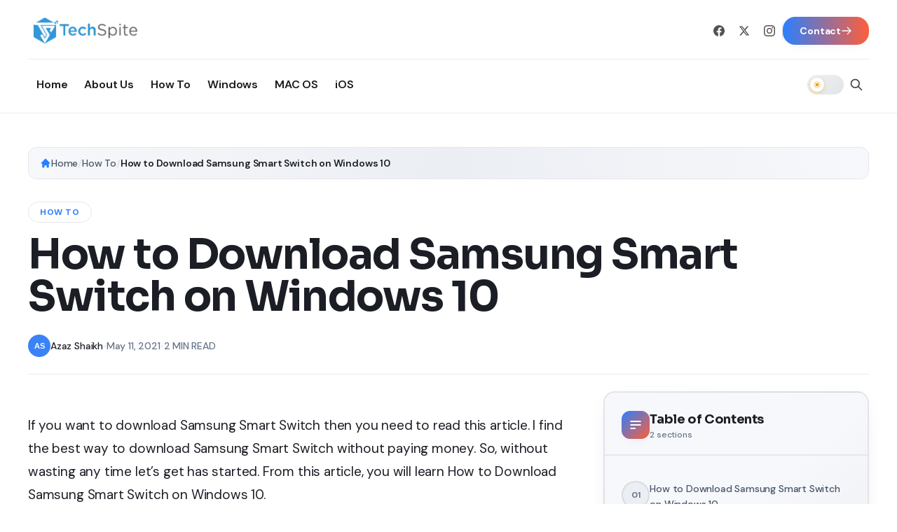

--- FILE ---
content_type: text/html; charset=utf-8
request_url: https://techspite.com/how-to-download-samsung-smart-switch-on-windows-10
body_size: 39107
content:
<!DOCTYPE html><html lang="en"><head><meta charSet="utf-8"/><meta name="viewport" content="width=device-width, initial-scale=1"/><link rel="preload" as="image" imageSrcSet="/_next/image?url=https%3A%2F%2Fwriteflow-media.s3.amazonaws.com%2Fsites%2F16%2Fmedia%2F2025%2F10%2Ftechspiteheader-R70rgE.png&amp;w=256&amp;q=75 1x, /_next/image?url=https%3A%2F%2Fwriteflow-media.s3.amazonaws.com%2Fsites%2F16%2Fmedia%2F2025%2F10%2Ftechspiteheader-R70rgE.png&amp;w=384&amp;q=75 2x" fetchPriority="high"/><link rel="preload" as="image" imageSrcSet="/_next/image?url=https%3A%2F%2Fwriteflow-media.s3.amazonaws.com%2Fsites%2F16%2Fmedia%2F2025%2F10%2Ftechspiteheader-R70rgE.png&amp;w=256&amp;q=75 1x, /_next/image?url=https%3A%2F%2Fwriteflow-media.s3.amazonaws.com%2Fsites%2F16%2Fmedia%2F2025%2F10%2Ftechspiteheader-R70rgE.png&amp;w=640&amp;q=75 2x" fetchPriority="high"/><link rel="preload" as="image" imageSrcSet="/_next/image?url=https%3A%2F%2Fwriteflow-media.s3.amazonaws.com%2Fsites%2F16%2Fmedia%2F2025%2F10%2Fdownload-samsung-smart-switch-on-windows-10-e0igT5.png&amp;w=640&amp;q=75 640w, /_next/image?url=https%3A%2F%2Fwriteflow-media.s3.amazonaws.com%2Fsites%2F16%2Fmedia%2F2025%2F10%2Fdownload-samsung-smart-switch-on-windows-10-e0igT5.png&amp;w=750&amp;q=75 750w, /_next/image?url=https%3A%2F%2Fwriteflow-media.s3.amazonaws.com%2Fsites%2F16%2Fmedia%2F2025%2F10%2Fdownload-samsung-smart-switch-on-windows-10-e0igT5.png&amp;w=828&amp;q=75 828w, /_next/image?url=https%3A%2F%2Fwriteflow-media.s3.amazonaws.com%2Fsites%2F16%2Fmedia%2F2025%2F10%2Fdownload-samsung-smart-switch-on-windows-10-e0igT5.png&amp;w=1080&amp;q=75 1080w, /_next/image?url=https%3A%2F%2Fwriteflow-media.s3.amazonaws.com%2Fsites%2F16%2Fmedia%2F2025%2F10%2Fdownload-samsung-smart-switch-on-windows-10-e0igT5.png&amp;w=1200&amp;q=75 1200w, /_next/image?url=https%3A%2F%2Fwriteflow-media.s3.amazonaws.com%2Fsites%2F16%2Fmedia%2F2025%2F10%2Fdownload-samsung-smart-switch-on-windows-10-e0igT5.png&amp;w=1920&amp;q=75 1920w, /_next/image?url=https%3A%2F%2Fwriteflow-media.s3.amazonaws.com%2Fsites%2F16%2Fmedia%2F2025%2F10%2Fdownload-samsung-smart-switch-on-windows-10-e0igT5.png&amp;w=2048&amp;q=75 2048w, /_next/image?url=https%3A%2F%2Fwriteflow-media.s3.amazonaws.com%2Fsites%2F16%2Fmedia%2F2025%2F10%2Fdownload-samsung-smart-switch-on-windows-10-e0igT5.png&amp;w=3840&amp;q=75 3840w" imageSizes="(max-width: 640px) 100vw, 90vw" fetchPriority="high"/><link rel="preload" as="image" imageSrcSet="/_next/image?url=https%3A%2F%2Fwriteflow-media.s3.amazonaws.com%2Fsites%2F16%2Fmedia%2F2025%2F10%2Fdownload-samsung-smart-switch-on-windows-10-e0igT5.png&amp;w=640&amp;q=75 640w, /_next/image?url=https%3A%2F%2Fwriteflow-media.s3.amazonaws.com%2Fsites%2F16%2Fmedia%2F2025%2F10%2Fdownload-samsung-smart-switch-on-windows-10-e0igT5.png&amp;w=750&amp;q=75 750w, /_next/image?url=https%3A%2F%2Fwriteflow-media.s3.amazonaws.com%2Fsites%2F16%2Fmedia%2F2025%2F10%2Fdownload-samsung-smart-switch-on-windows-10-e0igT5.png&amp;w=828&amp;q=75 828w, /_next/image?url=https%3A%2F%2Fwriteflow-media.s3.amazonaws.com%2Fsites%2F16%2Fmedia%2F2025%2F10%2Fdownload-samsung-smart-switch-on-windows-10-e0igT5.png&amp;w=1080&amp;q=75 1080w, /_next/image?url=https%3A%2F%2Fwriteflow-media.s3.amazonaws.com%2Fsites%2F16%2Fmedia%2F2025%2F10%2Fdownload-samsung-smart-switch-on-windows-10-e0igT5.png&amp;w=1200&amp;q=75 1200w, /_next/image?url=https%3A%2F%2Fwriteflow-media.s3.amazonaws.com%2Fsites%2F16%2Fmedia%2F2025%2F10%2Fdownload-samsung-smart-switch-on-windows-10-e0igT5.png&amp;w=1920&amp;q=75 1920w, /_next/image?url=https%3A%2F%2Fwriteflow-media.s3.amazonaws.com%2Fsites%2F16%2Fmedia%2F2025%2F10%2Fdownload-samsung-smart-switch-on-windows-10-e0igT5.png&amp;w=2048&amp;q=75 2048w, /_next/image?url=https%3A%2F%2Fwriteflow-media.s3.amazonaws.com%2Fsites%2F16%2Fmedia%2F2025%2F10%2Fdownload-samsung-smart-switch-on-windows-10-e0igT5.png&amp;w=3840&amp;q=75 3840w" imageSizes="66vw" fetchPriority="high"/><link rel="stylesheet" href="/_next/static/css/5d3dfc5428f1bfc5.css" data-precedence="next"/><link rel="stylesheet" href="/_next/static/css/b8e302d41b271438.css" data-precedence="next"/><link rel="stylesheet" href="/_next/static/css/c5448c6afb9f2137.css" data-precedence="next"/><link rel="preload" as="script" fetchPriority="low" href="/_next/static/chunks/webpack-7a737e87fdcf0443.js"/><script src="/_next/static/chunks/94c12b52-28918639cfe244a8.js" async=""></script><script src="/_next/static/chunks/842-10ae88b807e5687d.js" async=""></script><script src="/_next/static/chunks/main-app-fc69f9ffbad2e24f.js" async=""></script><script src="/_next/static/chunks/812-f0edad9f03e4acfc.js" async=""></script><script src="/_next/static/chunks/750-e054b8395783a957.js" async=""></script><script src="/_next/static/chunks/322-eaf3bcc598ca106e.js" async=""></script><script src="/_next/static/chunks/app/layout-778dd88706e268ab.js" async=""></script><script src="/_next/static/chunks/441-cb60cb2a7cc28263.js" async=""></script><script src="/_next/static/chunks/639-8012026245745641.js" async=""></script><script src="/_next/static/chunks/app/%5Bslug%5D/page-47f58bdce36a8903.js" async=""></script><link rel="preload" href="https://www.googletagmanager.com/gtag/js?id=G-80ECK830Z4" as="script"/><meta name="theme-color" media="(prefers-color-scheme: dark)" content="#0a0a0a"/><meta name="theme-color" content="#ffffff"/><meta name="color-scheme" content="light dark"/><title>How to Download Samsung Smart Switch on Windows 10 (Fast) in 2021 – TechSpite</title><meta name="description" content="If you want to download Samsung Smart Switch then you need to read this article. I find the best way to download Samsung Smart Switch without paying"/><meta name="author" content="Azaz Shaikh"/><meta name="keywords" content="Download, Download Samsung Smart Switch, How to, How to Download, Samsung Smart, Samsung Smart Switch, Samsung Smart Switch on Windows 10, Windows 10"/><meta name="robots" content="index, follow"/><meta name="googlebot" content="index, follow, max-video-preview:-1, max-image-preview:large, max-snippet:-1"/><meta name="bingbot" content="index, follow, max-snippet:-1, max-image-preview:large, max-video-preview:-1"/><link rel="canonical" href="https://techspite.com/how-to-download-samsung-smart-switch-on-windows-10"/><meta name="google-site-verification" content="4ow9R36ZtaLsVVmTZeJAp3y20ODHPF6nZReAPM_Dgyo"/><meta property="og:title" content="How to Download Samsung Smart Switch on Windows 10 (Fast) in 2021"/><meta property="og:description" content="If you want to download Samsung Smart Switch then you need to read this article. I find the best way to download Samsung Smart Switch without paying"/><meta property="og:url" content="https://techspite.com/how-to-download-samsung-smart-switch-on-windows-10"/><meta property="og:site_name" content="TechSpite"/><meta property="og:locale" content="en_US"/><meta property="og:image" content="https://writeflow-media.s3.amazonaws.com/sites/16/media/2025/10/download-samsung-smart-switch-on-windows-10-e0igT5.png"/><meta property="og:image:width" content="1200"/><meta property="og:image:height" content="630"/><meta property="og:image:alt" content="How to Download Samsung Smart Switch on Windows 10"/><meta property="og:type" content="article"/><meta property="article:published_time" content="2021-05-11T09:54:19.000000Z"/><meta property="article:author" content="Azaz Shaikh"/><meta name="twitter:card" content="summary_large_image"/><meta name="twitter:creator" content="@AzazShaikh"/><meta name="twitter:title" content="How to Download Samsung Smart Switch on Windows 10 (Fast) in 2021"/><meta name="twitter:description" content="If you want to download Samsung Smart Switch then you need to read this article. I find the best way to download Samsung Smart Switch without paying"/><meta name="twitter:image" content="https://writeflow-media.s3.amazonaws.com/sites/16/media/2025/10/download-samsung-smart-switch-on-windows-10-e0igT5.png"/><link rel="shortcut icon" href="https://writeflow-media.s3.amazonaws.com/sites/16/media/2025/10/techspiteicon-sawvBP.png"/><link rel="icon" href="https://writeflow-media.s3.amazonaws.com/sites/16/media/2025/10/techspiteicon-sawvBP.png"/><link rel="apple-touch-icon" href="https://writeflow-media.s3.amazonaws.com/sites/16/media/2025/10/techspiteheader-R70rgE.png"/><meta name="next-size-adjust"/><script src="/_next/static/chunks/polyfills-78c92fac7aa8fdd8.js" noModule=""></script></head><body class="__variable_0eeb07 __variable_af938a __variable_e896d9 min-h-screen flex flex-col antialiased"><script>!function(){try{var d=document.documentElement,c=d.classList;c.remove('light','dark');var e=localStorage.getItem('theme');if('system'===e||(!e&&false)){var t='(prefers-color-scheme: dark)',m=window.matchMedia(t);if(m.media!==t||m.matches){d.style.colorScheme = 'dark';c.add('dark')}else{d.style.colorScheme = 'light';c.add('light')}}else if(e){c.add(e|| '')}else{c.add('light')}if(e==='light'||e==='dark'||!e)d.style.colorScheme=e||'light'}catch(e){}}()</script><header class="sticky top-0 z-40 bg-white dark:bg-neutral-900 border-b border-neutral-200/80 dark:border-neutral-700/80" role="banner"><div class="container py-4 md:py-5"><div class="flex lg:hidden min-h-[3.5rem] items-center justify-between gap-3"><div class="flex items-center"><button type="button" aria-label="Open navigation" aria-expanded="false" class="inline-flex h-11 w-11 items-center justify-center rounded-lg bg-white dark:bg-neutral-800 text-neutral-900 dark:text-white border border-neutral-200 dark:border-neutral-700 transition-all duration-300 hover:bg-neutral-100 dark:hover:bg-neutral-700 hover:scale-105 active:scale-95 focus-visible:outline-none focus-visible:ring-2 focus-visible:ring-red-500/50"><svg aria-hidden="true" viewBox="0 0 24 24" class="size-6" focusable="false"><path fill="currentColor" d="M4 6.75A.75.75 0 0 1 4.75 6h14.5a.75.75 0 0 1 0 1.5H4.75A.75.75 0 0 1 4 6.75zm0 5A.75.75 0 0 1 4.75 11h14.5a.75.75 0 0 1 0 1.5H4.75A.75.75 0 0 1 4 11.75zm.75 4.25a.75.75 0 0 0 0 1.5h14.5a.75.75 0 0 0 0-1.5H4.75z"></path></svg></button></div><div class="flex-1 flex justify-center"><a aria-label="Go to homepage" class="flex items-center group transition-all duration-300 hover:opacity-90" href="/"><img alt="TechSpite" fetchPriority="high" width="160" height="50" decoding="async" data-nimg="1" class="h-8 md:h-9 w-auto object-contain transition-transform duration-300 group-hover:scale-105" style="color:transparent" srcSet="/_next/image?url=https%3A%2F%2Fwriteflow-media.s3.amazonaws.com%2Fsites%2F16%2Fmedia%2F2025%2F10%2Ftechspiteheader-R70rgE.png&amp;w=256&amp;q=75 1x, /_next/image?url=https%3A%2F%2Fwriteflow-media.s3.amazonaws.com%2Fsites%2F16%2Fmedia%2F2025%2F10%2Ftechspiteheader-R70rgE.png&amp;w=384&amp;q=75 2x" src="/_next/image?url=https%3A%2F%2Fwriteflow-media.s3.amazonaws.com%2Fsites%2F16%2Fmedia%2F2025%2F10%2Ftechspiteheader-R70rgE.png&amp;w=384&amp;q=75"/></a></div><div class="flex items-center gap-2"><div class="w-[52px] h-7 rounded-full bg-neutral-200 dark:bg-neutral-800 animate-pulse"></div><button type="button" aria-label="Open search" class="inline-flex h-9 w-9 items-center justify-center text-neutral-700 dark:text-neutral-300 transition-all duration-300 hover:text-[#C13832] dark:hover:text-[#C13832] focus-visible:outline-none"><svg class="w-4 h-4" fill="none" stroke="currentColor" stroke-width="2" viewBox="0 0 24 24"><path stroke-linecap="round" stroke-linejoin="round" d="M21 21l-6-6m2-5a7 7 0 11-14 0 7 7 0 0114 0z"></path></svg></button></div></div><div class="hidden lg:block"><div class="flex items-center justify-between pb-4 border-b border-neutral-200/80 dark:border-neutral-700/80"><a aria-label="Go to homepage" class="flex items-center group transition-all duration-300 hover:opacity-90" href="/"><img alt="TechSpite" fetchPriority="high" width="200" height="60" decoding="async" data-nimg="1" class="h-10 lg:h-12 w-auto object-contain transition-transform duration-300 group-hover:scale-105" style="color:transparent" srcSet="/_next/image?url=https%3A%2F%2Fwriteflow-media.s3.amazonaws.com%2Fsites%2F16%2Fmedia%2F2025%2F10%2Ftechspiteheader-R70rgE.png&amp;w=256&amp;q=75 1x, /_next/image?url=https%3A%2F%2Fwriteflow-media.s3.amazonaws.com%2Fsites%2F16%2Fmedia%2F2025%2F10%2Ftechspiteheader-R70rgE.png&amp;w=640&amp;q=75 2x" src="/_next/image?url=https%3A%2F%2Fwriteflow-media.s3.amazonaws.com%2Fsites%2F16%2Fmedia%2F2025%2F10%2Ftechspiteheader-R70rgE.png&amp;w=640&amp;q=75"/></a><div class="flex items-center gap-3"><a href="https://www.facebook.com/electronicfirst/" target="_blank" rel="noopener noreferrer" aria-label="Facebook" class="inline-flex h-9 w-9 items-center justify-center text-neutral-600 dark:text-neutral-400 transition-all duration-300 hover:text-[#C13832] dark:hover:text-[#C13832] focus-visible:outline-none"><svg class="w-4 h-4" fill="currentColor" viewBox="0 0 24 24"><path d="M24 12.073c0-6.627-5.373-12-12-12s-12 5.373-12 12c0 5.99 4.388 10.954 10.125 11.854v-8.385H7.078v-3.47h3.047V9.43c0-3.007 1.792-4.669 4.533-4.669 1.312 0 2.686.235 2.686.235v2.953H15.83c-1.491 0-1.956.925-1.956 1.874v2.25h3.328l-.532 3.47h-2.796v8.385C19.612 23.027 24 18.062 24 12.073z"></path></svg></a><a href="https://twitter.com/ElectronicFirst" target="_blank" rel="noopener noreferrer" aria-label="X / Twitter" class="inline-flex h-9 w-9 items-center justify-center text-neutral-600 dark:text-neutral-400 transition-all duration-300 hover:text-[#C13832] dark:hover:text-[#C13832] focus-visible:outline-none"><svg class="w-4 h-4" fill="currentColor" viewBox="0 0 24 24"><path d="M18.244 2.25h3.308l-7.227 8.26 8.502 11.24H16.17l-5.214-6.817L4.99 21.75H1.68l7.73-8.835L1.254 2.25H8.08l4.713 6.231zm-1.161 17.52h1.833L7.084 4.126H5.117z"></path></svg></a><a href="https://www.instagram.com/electronicfirstcom/" target="_blank" rel="noopener noreferrer" aria-label="Instagram" class="inline-flex h-9 w-9 items-center justify-center text-neutral-600 dark:text-neutral-400 transition-all duration-300 hover:text-[#C13832] dark:hover:text-[#C13832] focus-visible:outline-none"><svg class="w-4 h-4" fill="currentColor" viewBox="0 0 24 24"><path d="M12 2.163c3.204 0 3.584.012 4.85.07 3.252.148 4.771 1.691 4.919 4.919.058 1.265.069 1.645.069 4.849 0 3.205-.012 3.584-.069 4.849-.149 3.225-1.664 4.771-4.919 4.919-1.266.058-1.644.07-4.85.07-3.204 0-3.584-.012-4.849-.07-3.26-.149-4.771-1.699-4.919-4.92-.058-1.265-.07-1.644-.07-4.849 0-3.204.013-3.583.07-4.849.149-3.227 1.664-4.771 4.919-4.919 1.266-.057 1.645-.069 4.849-.069zm0-2.163c-3.259 0-3.667.014-4.947.072-4.358.2-6.78 2.618-6.98 6.98-.059 1.281-.073 1.689-.073 4.948 0 3.259.014 3.668.072 4.948.2 4.358 2.618 6.78 6.98 6.98 1.281.058 1.689.072 4.948.072 3.259 0 3.668-.014 4.948-.072 4.354-.2 6.782-2.618 6.979-6.98.059-1.28.073-1.689.073-4.948 0-3.259-.014-3.667-.072-4.947-.196-4.354-2.617-6.78-6.979-6.98-1.281-.059-1.69-.073-4.949-.073zm0 5.838c-3.403 0-6.162 2.759-6.162 6.162s2.759 6.163 6.162 6.163 6.162-2.759 6.162-6.163c0-3.403-2.759-6.162-6.162-6.162zm0 10.162c-2.209 0-4-1.79-4-4 0-2.209 1.791-4 4-4s4 1.791 4 4c0 2.21-1.791 4-4 4zm6.406-11.845c-.796 0-1.441.645-1.441 1.44s.645 1.44 1.441 1.44c.795 0 1.439-.645 1.439-1.44s-.644-1.44-1.439-1.44z"></path></svg></a><div class="h-6 w-px bg-neutral-300/60 dark:bg-neutral-600/60"></div><a class="group relative px-6 py-2.5 bg-gradient-to-r from-primary to-accent text-white text-sm font-bold rounded-lg transition-all duration-300 hover:shadow-xl hover:shadow-primary/30 hover:scale-105 focus-visible:outline-none focus-visible:ring-4 focus-visible:ring-primary/30 shadow-md overflow-hidden" href="/contact"><span class="absolute inset-0 bg-gradient-to-r from-accent to-primary opacity-0 group-hover:opacity-100 transition-opacity duration-300"></span><span class="relative flex items-center gap-2"><span>Contact</span><svg class="w-4 h-4 group-hover:translate-x-0.5 transition-transform duration-200" fill="none" stroke="currentColor" viewBox="0 0 24 24"><path stroke-linecap="round" stroke-linejoin="round" stroke-width="2" d="M14 5l7 7m0 0l-7 7m7-7H3"></path></svg></span></a></div></div><div class="flex items-center justify-between pt-4"><nav class="flex items-center" aria-label="Primary"><ul class="flex items-center gap-1 bg-transparent border-0 p-0 m-0"><li class="relative"><a target="_self" rel="noopener noreferrer" data-active="false" class="inline-flex items-center gap-1.5 px-3 py-2 text-[15px] font-medium transition-all duration-300 text-[#1a1a1a] dark:text-neutral-200 hover:text-[#C13832] dark:hover:text-[#C13832]" href="https://techspite.com/"><span>Home</span></a></li><li class="relative"><a target="_self" data-active="false" class="inline-flex items-center gap-1.5 px-3 py-2 text-[15px] font-medium transition-all duration-300 text-[#1a1a1a] dark:text-neutral-200 hover:text-[#C13832] dark:hover:text-[#C13832]" href="/about-us"><span>About Us</span></a></li><li class="relative"><a target="_self" data-active="false" class="inline-flex items-center gap-1.5 px-3 py-2 text-[15px] font-medium transition-all duration-300 text-[#1a1a1a] dark:text-neutral-200 hover:text-[#C13832] dark:hover:text-[#C13832]" href="/category/how-to"><span>How To</span></a></li><li class="relative"><a target="_self" data-active="false" class="inline-flex items-center gap-1.5 px-3 py-2 text-[15px] font-medium transition-all duration-300 text-[#1a1a1a] dark:text-neutral-200 hover:text-[#C13832] dark:hover:text-[#C13832]" href="/category/windows"><span>Windows</span></a></li><li class="relative"><a target="_self" data-active="false" class="inline-flex items-center gap-1.5 px-3 py-2 text-[15px] font-medium transition-all duration-300 text-[#1a1a1a] dark:text-neutral-200 hover:text-[#C13832] dark:hover:text-[#C13832]" href="/category/mac-os"><span>MAC OS</span></a></li><li class="relative"><a target="_self" data-active="false" class="inline-flex items-center gap-1.5 px-3 py-2 text-[15px] font-medium transition-all duration-300 text-[#1a1a1a] dark:text-neutral-200 hover:text-[#C13832] dark:hover:text-[#C13832]" href="/category/ios"><span>iOS</span></a></li></ul></nav><div class="flex items-center gap-2"><div class="w-[52px] h-7 rounded-full bg-neutral-200 dark:bg-neutral-800 animate-pulse"></div><button type="button" aria-label="Open search" class="inline-flex h-9 w-9 items-center justify-center text-neutral-700 dark:text-neutral-300 transition-all duration-300 hover:text-[#C13832] dark:hover:text-[#C13832] focus-visible:outline-none"><svg class="w-5 h-5" fill="none" stroke="currentColor" stroke-width="2" viewBox="0 0 24 24"><path stroke-linecap="round" stroke-linejoin="round" d="M21 21l-6-6m2-5a7 7 0 11-14 0 7 7 0 0114 0z"></path></svg></button></div></div></div></div></header><main class="flex-1"><!--$--><div class="container py-8 lg:py-12"><script type="application/ld+json">{"@context":"https://schema.org","@type":"Article","headline":"How to Download Samsung Smart Switch on Windows 10","description":"If you want to download Samsung Smart Switch then you need to read this article. I find the best way to download Samsung Smart Switch without paying money. So, without wasting any time let’s get has started. From this article, you will learn How to Download Samsung Smart Switch on Windows 10. Samsung Smart Switch","image":{"@type":"ImageObject","url":"https://writeflow-media.s3.amazonaws.com/sites/16/media/2025/10/download-samsung-smart-switch-on-windows-10-e0igT5.png","width":"1200","height":"630"},"datePublished":"2021-05-11T09:54:19.000000Z","dateModified":"2021-05-11T09:54:19.000000Z","author":{"@type":"Person","name":"Azaz Shaikh","image":"[data-uri]"},"publisher":{"@type":"Organization","name":"TechSpite","logo":{"@type":"ImageObject","url":"https://techspite.com/logo.png"}},"mainEntityOfPage":{"@type":"WebPage","@id":"https://techspite.com/how-to-download-samsung-smart-switch-on-windows-10"},"articleSection":["How To"],"timeRequired":"PT2M","keywords":"Download, Download Samsung Smart Switch, How to, How to Download, Samsung Smart, Samsung Smart Switch, Samsung Smart Switch on Windows 10, Windows 10","inLanguage":"en-US","isAccessibleForFree":true}</script><script type="application/ld+json">{"@context":"https://schema.org","@type":"BreadcrumbList","itemListElement":[{"@type":"ListItem","position":1,"name":"Home","item":"https://techspite.com"},{"@type":"ListItem","position":2,"name":"How To","item":"https://techspite.com/category/how-to"},{"@type":"ListItem","position":3,"name":"How to Download Samsung Smart Switch on Windows 10","item":"https://techspite.com/how-to-download-samsung-smart-switch-on-windows-10"}]}</script><nav aria-label="Breadcrumb" class="mb-8 max-w-7xl mx-auto"><ol class="flex flex-wrap items-center gap-2 text-sm bg-gradient-to-r from-surface via-elev to-surface border border-border/60 dark:border-border/40 rounded-xl px-4 py-3 shadow-sm"><li class="flex items-center gap-2"><svg class="w-4 h-4 text-primary" fill="currentColor" viewBox="0 0 20 20"><path d="M10.707 2.293a1 1 0 00-1.414 0l-7 7a1 1 0 001.414 1.414L4 10.414V17a1 1 0 001 1h2a1 1 0 001-1v-2a1 1 0 011-1h2a1 1 0 011 1v2a1 1 0 001 1h2a1 1 0 001-1v-6.586l.293.293a1 1 0 001.414-1.414l-7-7z"></path></svg><a class="font-medium text-text-secondary hover:text-primary transition-colors duration-200" href="/">Home</a></li><li><span class="text-border font-bold">/</span></li><li><a class="font-medium text-text-secondary hover:text-primary transition-colors duration-200" href="/category/how-to">How To</a></li><li><span class="text-border font-bold">/</span></li><li class="text-text dark:text-white font-semibold truncate max-w-[200px] sm:max-w-md">How to Download Samsung Smart Switch on Windows 10</li></ol></nav><article class="max-w-7xl mx-auto"><header class="mb-6"><div class="mb-4"><a href="/category/how-to"><span class="inline-block px-4 py-1.5 text-xs font-bold uppercase tracking-wider text-primary bg-primary/10 rounded-full border border-primary/20 hover:bg-primary/20 transition-colors duration-200">How To</span></a></div><h1 class="font-serif text-3xl sm:text-4xl md:text-5xl lg:text-6xl font-bold text-text dark:text-white leading-[1.15] tracking-tight mb-6">How to Download Samsung Smart Switch on Windows 10</h1><div class="flex flex-wrap items-center gap-4 text-sm text-muted pb-6 border-b border-border"><div class="flex items-center gap-2"><img alt="Azaz Shaikh" width="32" height="32" decoding="async" data-nimg="1" class="rounded-full" style="color:transparent" src="[data-uri]"/><span class="font-medium text-text dark:text-white">Azaz Shaikh</span></div><span class="text-border">•</span><time class="font-medium">May 11, 2021</time><span class="text-border">•</span><span class="font-medium">2 MIN READ</span></div></header><figure class="relative w-full overflow-hidden rounded-2xl bg-elev shadow-xl lg:hidden aspect-[16/10] sm:aspect-[16/9] mb-6"><img alt="How to Download Samsung Smart Switch on Windows 10" fetchPriority="high" decoding="async" data-nimg="fill" class="object-cover" style="position:absolute;height:100%;width:100%;left:0;top:0;right:0;bottom:0;color:transparent" sizes="(max-width: 640px) 100vw, 90vw" srcSet="/_next/image?url=https%3A%2F%2Fwriteflow-media.s3.amazonaws.com%2Fsites%2F16%2Fmedia%2F2025%2F10%2Fdownload-samsung-smart-switch-on-windows-10-e0igT5.png&amp;w=640&amp;q=75 640w, /_next/image?url=https%3A%2F%2Fwriteflow-media.s3.amazonaws.com%2Fsites%2F16%2Fmedia%2F2025%2F10%2Fdownload-samsung-smart-switch-on-windows-10-e0igT5.png&amp;w=750&amp;q=75 750w, /_next/image?url=https%3A%2F%2Fwriteflow-media.s3.amazonaws.com%2Fsites%2F16%2Fmedia%2F2025%2F10%2Fdownload-samsung-smart-switch-on-windows-10-e0igT5.png&amp;w=828&amp;q=75 828w, /_next/image?url=https%3A%2F%2Fwriteflow-media.s3.amazonaws.com%2Fsites%2F16%2Fmedia%2F2025%2F10%2Fdownload-samsung-smart-switch-on-windows-10-e0igT5.png&amp;w=1080&amp;q=75 1080w, /_next/image?url=https%3A%2F%2Fwriteflow-media.s3.amazonaws.com%2Fsites%2F16%2Fmedia%2F2025%2F10%2Fdownload-samsung-smart-switch-on-windows-10-e0igT5.png&amp;w=1200&amp;q=75 1200w, /_next/image?url=https%3A%2F%2Fwriteflow-media.s3.amazonaws.com%2Fsites%2F16%2Fmedia%2F2025%2F10%2Fdownload-samsung-smart-switch-on-windows-10-e0igT5.png&amp;w=1920&amp;q=75 1920w, /_next/image?url=https%3A%2F%2Fwriteflow-media.s3.amazonaws.com%2Fsites%2F16%2Fmedia%2F2025%2F10%2Fdownload-samsung-smart-switch-on-windows-10-e0igT5.png&amp;w=2048&amp;q=75 2048w, /_next/image?url=https%3A%2F%2Fwriteflow-media.s3.amazonaws.com%2Fsites%2F16%2Fmedia%2F2025%2F10%2Fdownload-samsung-smart-switch-on-windows-10-e0igT5.png&amp;w=3840&amp;q=75 3840w" src="/_next/image?url=https%3A%2F%2Fwriteflow-media.s3.amazonaws.com%2Fsites%2F16%2Fmedia%2F2025%2F10%2Fdownload-samsung-smart-switch-on-windows-10-e0igT5.png&amp;w=3840&amp;q=75"/><div class="absolute inset-0 bg-gradient-to-t from-black/20 via-transparent to-transparent"></div></figure><div class="lg:hidden mb-6"></div><div class="hidden lg:grid lg:grid-cols-12 gap-8"><div class="col-span-8 space-y-8"><figure class="relative w-full aspect-video overflow-hidden rounded-2xl bg-elev shadow-xl"><img alt="How to Download Samsung Smart Switch on Windows 10" fetchPriority="high" decoding="async" data-nimg="fill" class="object-cover" style="position:absolute;height:100%;width:100%;left:0;top:0;right:0;bottom:0;color:transparent" sizes="66vw" srcSet="/_next/image?url=https%3A%2F%2Fwriteflow-media.s3.amazonaws.com%2Fsites%2F16%2Fmedia%2F2025%2F10%2Fdownload-samsung-smart-switch-on-windows-10-e0igT5.png&amp;w=640&amp;q=75 640w, /_next/image?url=https%3A%2F%2Fwriteflow-media.s3.amazonaws.com%2Fsites%2F16%2Fmedia%2F2025%2F10%2Fdownload-samsung-smart-switch-on-windows-10-e0igT5.png&amp;w=750&amp;q=75 750w, /_next/image?url=https%3A%2F%2Fwriteflow-media.s3.amazonaws.com%2Fsites%2F16%2Fmedia%2F2025%2F10%2Fdownload-samsung-smart-switch-on-windows-10-e0igT5.png&amp;w=828&amp;q=75 828w, /_next/image?url=https%3A%2F%2Fwriteflow-media.s3.amazonaws.com%2Fsites%2F16%2Fmedia%2F2025%2F10%2Fdownload-samsung-smart-switch-on-windows-10-e0igT5.png&amp;w=1080&amp;q=75 1080w, /_next/image?url=https%3A%2F%2Fwriteflow-media.s3.amazonaws.com%2Fsites%2F16%2Fmedia%2F2025%2F10%2Fdownload-samsung-smart-switch-on-windows-10-e0igT5.png&amp;w=1200&amp;q=75 1200w, /_next/image?url=https%3A%2F%2Fwriteflow-media.s3.amazonaws.com%2Fsites%2F16%2Fmedia%2F2025%2F10%2Fdownload-samsung-smart-switch-on-windows-10-e0igT5.png&amp;w=1920&amp;q=75 1920w, /_next/image?url=https%3A%2F%2Fwriteflow-media.s3.amazonaws.com%2Fsites%2F16%2Fmedia%2F2025%2F10%2Fdownload-samsung-smart-switch-on-windows-10-e0igT5.png&amp;w=2048&amp;q=75 2048w, /_next/image?url=https%3A%2F%2Fwriteflow-media.s3.amazonaws.com%2Fsites%2F16%2Fmedia%2F2025%2F10%2Fdownload-samsung-smart-switch-on-windows-10-e0igT5.png&amp;w=3840&amp;q=75 3840w" src="/_next/image?url=https%3A%2F%2Fwriteflow-media.s3.amazonaws.com%2Fsites%2F16%2Fmedia%2F2025%2F10%2Fdownload-samsung-smart-switch-on-windows-10-e0igT5.png&amp;w=3840&amp;q=75"/><div class="absolute inset-0 bg-gradient-to-t from-black/20 via-transparent to-transparent"></div></figure><div class="prose prose-lg max-w-none"><div id="post-content" class="prose prose-lg max-w-none
        prose-headings:font-serif prose-headings:text-text dark:prose-headings:text-white prose-headings:tracking-tight prose-headings:scroll-mt-24
        prose-h2:text-2xl md:prose-h2:text-3xl prose-h2:font-bold prose-h2:mt-10 prose-h2:mb-5 prose-h2:pb-3 prose-h2:border-b-2 prose-h2:border-border/60 dark:prose-h2:border-border/40
        prose-h3:text-xl md:prose-h3:text-2xl prose-h3:font-semibold prose-h3:mt-8 prose-h3:mb-4
        prose-h4:text-lg md:prose-h4:text-xl prose-h4:font-semibold prose-h4:mt-6 prose-h4:mb-3
        prose-p:text-text-secondary dark:prose-p:text-neutral-300 prose-p:leading-[1.8] prose-p:mb-6 prose-p:text-base md:prose-p:text-lg
        prose-a:text-primary prose-a:font-medium prose-a:no-underline hover:prose-a:underline prose-a:underline-offset-2 prose-a:transition-colors prose-a:duration-200
        prose-strong:text-text dark:prose-strong:text-white prose-strong:font-bold
        prose-em:text-text dark:prose-em:text-white prose-em:italic
        prose-blockquote:border-l-4 prose-blockquote:border-primary prose-blockquote:bg-gradient-to-r prose-blockquote:from-primary/5 prose-blockquote:to-transparent dark:prose-blockquote:from-primary/10 dark:prose-blockquote:to-transparent prose-blockquote:py-4 prose-blockquote:px-6 prose-blockquote:rounded-r-xl prose-blockquote:not-italic prose-blockquote:text-text dark:prose-blockquote:text-white prose-blockquote:my-8 prose-blockquote:shadow-sm
        prose-code:text-primary prose-code:bg-elev dark:prose-code:bg-surface prose-code:px-2 prose-code:py-1 prose-code:rounded-md prose-code:font-mono prose-code:text-sm prose-code:before:content-none prose-code:after:content-none prose-code:font-semibold
        prose-pre:bg-elev dark:prose-pre:bg-surface prose-pre:border-2 prose-pre:border-border dark:prose-pre:border-border/40 prose-pre:text-text dark:prose-pre:text-white prose-pre:rounded-xl prose-pre:my-8 prose-pre:p-5 prose-pre:shadow-lg
        prose-ul:text-text-secondary dark:prose-ul:text-neutral-300 prose-ul:my-6 prose-ul:space-y-2
        prose-ol:text-text-secondary dark:prose-ol:text-neutral-300 prose-ol:my-6 prose-ol:space-y-2
        prose-li:my-2 prose-li:leading-relaxed
        prose-img:rounded-xl prose-img:my-8 prose-img:shadow-lg prose-img:border prose-img:border-border
        prose-hr:border-border dark:prose-hr:border-border/40 prose-hr:my-12 prose-hr:border-t-2
        prose-table:border-2 prose-table:border-border dark:prose-table:border-border/40 prose-table:my-8 prose-table:rounded-lg prose-table:overflow-hidden prose-table:shadow-lg
        prose-thead:bg-gradient-to-r prose-thead:from-surface prose-thead:to-elev dark:prose-thead:from-surface dark:prose-thead:to-elev
        prose-th:text-text dark:prose-th:text-white prose-th:font-bold prose-th:px-4 prose-th:py-3 prose-th:border prose-th:border-border dark:prose-th:border-border/40
        prose-td:text-text-secondary dark:prose-td:text-neutral-300 prose-td:px-4 prose-td:py-3 prose-td:border prose-td:border-border dark:prose-td:border-border/40
        "><div><p>If you want to download Samsung Smart Switch then you need to read this article. I find the best way to download Samsung Smart Switch without paying money. So, without wasting any time let&#8217;s get has started. From this article, you will learn How to Download Samsung Smart Switch on Windows 10.</p> <p>Samsung Smart Switch is available on both your desktop and mobile devices. However, the desktop version is actually great for managing our data by restoring and kind of backups. The app is actually better for the phone to phone transfer data. The desktop application is mostly used to back up Samsung device and restore an existing backup also it can help you update your phone or sync it with an outlook mac address book and things of the like. This app is free for all users you don&#8217;t need to pay money to download it. Moreover, this app is very easy to transfer your data.</p> <p>Related Post: <a href="http://techspite.com/hide-desktop-icons-on-mac/">How to Hide Desktop Icons on Mac (2021)</a></p> <h2>How to Download Samsung Smart Switch on Windows 10</h2> <p>If you want to download this app then you can easily find the app on the Play Store. But if you want to download this app then you will find the link down below.</p> <p><a href="https://www.samsung.com/pk/support/smart-switch/">Download Samsung Smart Switch</a></p> <p>Step 1. First of all, once the app is download on your desktop then launch it on your machine.</p> <p>Step 2. When the app is open then click on the <strong>Yes </strong>to process the installation.</p> <p>Step 3. Now, click on the <strong>Agree</strong> to accept the terms and conditions.</p> <p>Step 4. Next, wait for a while to install on your desktop.</p> <p>Step 5. At last, tap on the <strong>Finish.</strong></p> <p>Now, you successfully download and install the Samsung Smart Switch on your PC. Then you can easily transfer data from another device to your PC.</p> <p>Related Post: <a href="http://techspite.com/clear-command-prompt-screen-in-windows/">How to Clear Command Prompt Screen in Windows 10</a></p> <h2>Bottom Line</h2> <p>It was all about How to Download Samsung Smart Switch on Windows 10. I hope this article is very helpful for you to download Samsung Smart Switch on your Windows 10. From this article, you will get something good. This is the right place to solve your problems. After following these steps I hope you will not face any kind of problem. So, if you have faced any kind of problem and if you have any suggestions then go down leave your comment.</p> <p>Related Post: <a href="http://techspite.com/5-best-printers-for-macos-big-sur-in-2021-best-printers-for-mac/">5 Best Printers for macOS Big Sur in 2021 – Best Printers for Mac</a></p></div></div></div><div class="pt-8 mt-10 border-t-2 border-border/80"><h3 class="font-serif text-xl font-bold text-text dark:text-white mb-5 flex items-center gap-2"><svg class="w-5 h-5 text-primary" fill="currentColor" viewBox="0 0 20 20"><path fill-rule="evenodd" d="M17.707 9.293a1 1 0 010 1.414l-7 7a1 1 0 01-1.414 0l-7-7A.997.997 0 012 10V5a3 3 0 013-3h5c.256 0 .512.098.707.293l7 7zM5 6a1 1 0 100-2 1 1 0 000 2z" clip-rule="evenodd"></path></svg>Tagged</h3><div class="flex flex-wrap gap-2.5"><a class="inline-flex items-center px-4 py-2 text-sm font-semibold bg-gradient-to-br from-surface via-surface to-elev border-2 border-border dark:border-border/60 text-text dark:text-white rounded-xl hover:bg-primary hover:text-white hover:border-primary transition-all duration-200 shadow-sm hover:shadow-md hover:scale-105" href="/tag/download"><span class="text-primary mr-1.5">#</span>Download</a><a class="inline-flex items-center px-4 py-2 text-sm font-semibold bg-gradient-to-br from-surface via-surface to-elev border-2 border-border dark:border-border/60 text-text dark:text-white rounded-xl hover:bg-primary hover:text-white hover:border-primary transition-all duration-200 shadow-sm hover:shadow-md hover:scale-105" href="/tag/download-samsung-smart-switch"><span class="text-primary mr-1.5">#</span>Download Samsung Smart Switch</a><a class="inline-flex items-center px-4 py-2 text-sm font-semibold bg-gradient-to-br from-surface via-surface to-elev border-2 border-border dark:border-border/60 text-text dark:text-white rounded-xl hover:bg-primary hover:text-white hover:border-primary transition-all duration-200 shadow-sm hover:shadow-md hover:scale-105" href="/tag/how-to"><span class="text-primary mr-1.5">#</span>How to</a><a class="inline-flex items-center px-4 py-2 text-sm font-semibold bg-gradient-to-br from-surface via-surface to-elev border-2 border-border dark:border-border/60 text-text dark:text-white rounded-xl hover:bg-primary hover:text-white hover:border-primary transition-all duration-200 shadow-sm hover:shadow-md hover:scale-105" href="/tag/how-to-download"><span class="text-primary mr-1.5">#</span>How to Download</a><a class="inline-flex items-center px-4 py-2 text-sm font-semibold bg-gradient-to-br from-surface via-surface to-elev border-2 border-border dark:border-border/60 text-text dark:text-white rounded-xl hover:bg-primary hover:text-white hover:border-primary transition-all duration-200 shadow-sm hover:shadow-md hover:scale-105" href="/tag/samsung-smart"><span class="text-primary mr-1.5">#</span>Samsung Smart</a><a class="inline-flex items-center px-4 py-2 text-sm font-semibold bg-gradient-to-br from-surface via-surface to-elev border-2 border-border dark:border-border/60 text-text dark:text-white rounded-xl hover:bg-primary hover:text-white hover:border-primary transition-all duration-200 shadow-sm hover:shadow-md hover:scale-105" href="/tag/samsung-smart-switch"><span class="text-primary mr-1.5">#</span>Samsung Smart Switch</a><a class="inline-flex items-center px-4 py-2 text-sm font-semibold bg-gradient-to-br from-surface via-surface to-elev border-2 border-border dark:border-border/60 text-text dark:text-white rounded-xl hover:bg-primary hover:text-white hover:border-primary transition-all duration-200 shadow-sm hover:shadow-md hover:scale-105" href="/tag/samsung-smart-switch-on-windows-10"><span class="text-primary mr-1.5">#</span>Samsung Smart Switch on Windows 10</a><a class="inline-flex items-center px-4 py-2 text-sm font-semibold bg-gradient-to-br from-surface via-surface to-elev border-2 border-border dark:border-border/60 text-text dark:text-white rounded-xl hover:bg-primary hover:text-white hover:border-primary transition-all duration-200 shadow-sm hover:shadow-md hover:scale-105" href="/tag/windows-10"><span class="text-primary mr-1.5">#</span>Windows 10</a></div></div><div class="mt-10 pt-8 border-t-2 border-border/80"><h3 class="font-serif text-xl font-bold text-text dark:text-white mb-5 flex items-center gap-2"><svg class="w-5 h-5 text-primary" fill="currentColor" viewBox="0 0 20 20"><path d="M15 8a3 3 0 10-2.977-2.63l-4.94 2.47a3 3 0 100 4.319l4.94 2.47a3 3 0 10.895-1.789l-4.94-2.47a3.027 3.027 0 000-.74l4.94-2.47C13.456 7.68 14.19 8 15 8z"></path></svg>Share This Article</h3></div></div><div class="col-span-4"><div class="sticky top-24 space-y-6"><div></div><div><aside class="bg-gradient-to-br from-surface via-surface to-elev border-2 border-border dark:border-border/60 rounded-2xl shadow-lg overflow-hidden "><div class="px-6 py-5 bg-gradient-to-r from-elev via-surface to-elev border-b-2 border-border/80"><div class="flex items-center gap-3"><div class="w-10 h-10 rounded-xl bg-gradient-to-br from-primary to-accent flex items-center justify-center shadow-md flex-shrink-0"><svg class="w-5 h-5 text-white" fill="currentColor" viewBox="0 0 20 20"><path d="M2 6a2 2 0 012-2h6a2 2 0 012 2v8a2 2 0 01-2 2H4a2 2 0 01-2-2V6zM14.553 7.106A1 1 0 0014 8v4a1 1 0 00.553.894l2 1A1 1 0 0018 13V7a1 1 0 00-1.447-.894l-2 1z"></path></svg></div><div><h3 class="font-serif text-xl font-bold text-text dark:text-white leading-tight">Recent Articles</h3><p class="text-xs text-muted mt-0.5">Fresh content from our blog</p></div></div></div><div class="p-4 space-y-4 max-h-[500px] overflow-y-auto custom-scrollbar"><article class="group"><a class="block bg-gradient-to-br from-surface via-elev/50 to-surface border border-border/40 dark:border-border/30 rounded-xl p-3 hover:shadow-lg hover:border-primary/40 transition-all duration-300 hover:scale-[1.02]" href="/instagram-marketing-10-trends-to-follow-in-2023"><div class="flex gap-3"><figure class="relative aspect-square w-20 h-20 flex-shrink-0 overflow-hidden rounded-lg bg-elev shadow-sm"><img alt="Instagram Marketing: 10 Trends To Follow In 2023" loading="lazy" decoding="async" data-nimg="fill" class="object-cover transition-transform duration-300 group-hover:scale-110" style="position:absolute;height:100%;width:100%;left:0;top:0;right:0;bottom:0;color:transparent" sizes="80px" srcSet="/_next/image?url=https%3A%2F%2Fwriteflow-media.s3.amazonaws.com%2Fsites%2F16%2Fmedia%2F2025%2F10%2Finstagram-marketing-featured-image-zDDIg2.webp&amp;w=16&amp;q=75 16w, /_next/image?url=https%3A%2F%2Fwriteflow-media.s3.amazonaws.com%2Fsites%2F16%2Fmedia%2F2025%2F10%2Finstagram-marketing-featured-image-zDDIg2.webp&amp;w=32&amp;q=75 32w, /_next/image?url=https%3A%2F%2Fwriteflow-media.s3.amazonaws.com%2Fsites%2F16%2Fmedia%2F2025%2F10%2Finstagram-marketing-featured-image-zDDIg2.webp&amp;w=48&amp;q=75 48w, /_next/image?url=https%3A%2F%2Fwriteflow-media.s3.amazonaws.com%2Fsites%2F16%2Fmedia%2F2025%2F10%2Finstagram-marketing-featured-image-zDDIg2.webp&amp;w=64&amp;q=75 64w, /_next/image?url=https%3A%2F%2Fwriteflow-media.s3.amazonaws.com%2Fsites%2F16%2Fmedia%2F2025%2F10%2Finstagram-marketing-featured-image-zDDIg2.webp&amp;w=96&amp;q=75 96w, /_next/image?url=https%3A%2F%2Fwriteflow-media.s3.amazonaws.com%2Fsites%2F16%2Fmedia%2F2025%2F10%2Finstagram-marketing-featured-image-zDDIg2.webp&amp;w=128&amp;q=75 128w, /_next/image?url=https%3A%2F%2Fwriteflow-media.s3.amazonaws.com%2Fsites%2F16%2Fmedia%2F2025%2F10%2Finstagram-marketing-featured-image-zDDIg2.webp&amp;w=256&amp;q=75 256w, /_next/image?url=https%3A%2F%2Fwriteflow-media.s3.amazonaws.com%2Fsites%2F16%2Fmedia%2F2025%2F10%2Finstagram-marketing-featured-image-zDDIg2.webp&amp;w=384&amp;q=75 384w, /_next/image?url=https%3A%2F%2Fwriteflow-media.s3.amazonaws.com%2Fsites%2F16%2Fmedia%2F2025%2F10%2Finstagram-marketing-featured-image-zDDIg2.webp&amp;w=640&amp;q=75 640w, /_next/image?url=https%3A%2F%2Fwriteflow-media.s3.amazonaws.com%2Fsites%2F16%2Fmedia%2F2025%2F10%2Finstagram-marketing-featured-image-zDDIg2.webp&amp;w=750&amp;q=75 750w, /_next/image?url=https%3A%2F%2Fwriteflow-media.s3.amazonaws.com%2Fsites%2F16%2Fmedia%2F2025%2F10%2Finstagram-marketing-featured-image-zDDIg2.webp&amp;w=828&amp;q=75 828w, /_next/image?url=https%3A%2F%2Fwriteflow-media.s3.amazonaws.com%2Fsites%2F16%2Fmedia%2F2025%2F10%2Finstagram-marketing-featured-image-zDDIg2.webp&amp;w=1080&amp;q=75 1080w, /_next/image?url=https%3A%2F%2Fwriteflow-media.s3.amazonaws.com%2Fsites%2F16%2Fmedia%2F2025%2F10%2Finstagram-marketing-featured-image-zDDIg2.webp&amp;w=1200&amp;q=75 1200w, /_next/image?url=https%3A%2F%2Fwriteflow-media.s3.amazonaws.com%2Fsites%2F16%2Fmedia%2F2025%2F10%2Finstagram-marketing-featured-image-zDDIg2.webp&amp;w=1920&amp;q=75 1920w, /_next/image?url=https%3A%2F%2Fwriteflow-media.s3.amazonaws.com%2Fsites%2F16%2Fmedia%2F2025%2F10%2Finstagram-marketing-featured-image-zDDIg2.webp&amp;w=2048&amp;q=75 2048w, /_next/image?url=https%3A%2F%2Fwriteflow-media.s3.amazonaws.com%2Fsites%2F16%2Fmedia%2F2025%2F10%2Finstagram-marketing-featured-image-zDDIg2.webp&amp;w=3840&amp;q=75 3840w" src="/_next/image?url=https%3A%2F%2Fwriteflow-media.s3.amazonaws.com%2Fsites%2F16%2Fmedia%2F2025%2F10%2Finstagram-marketing-featured-image-zDDIg2.webp&amp;w=3840&amp;q=75"/></figure><div class="flex-1 min-w-0 space-y-1.5"><span class="inline-block text-[10px] font-bold uppercase tracking-wider text-primary bg-primary/10 px-2 py-0.5 rounded">Featured</span><h4 class="font-serif text-sm font-bold text-text dark:text-white leading-tight group-hover:text-primary transition-colors duration-200 line-clamp-2">Instagram Marketing: 10 Trends To Follow In 2023</h4><time dateTime="2023-05-23T11:17:37.000Z" class="flex items-center gap-1 text-[10px] text-muted"><svg class="w-3 h-3" fill="currentColor" viewBox="0 0 20 20"><path fill-rule="evenodd" d="M6 2a1 1 0 00-1 1v1H4a2 2 0 00-2 2v10a2 2 0 002 2h12a2 2 0 002-2V6a2 2 0 00-2-2h-1V3a1 1 0 10-2 0v1H7V3a1 1 0 00-1-1zm0 5a1 1 0 000 2h8a1 1 0 100-2H6z" clip-rule="evenodd"></path></svg>May 23, 2023</time></div></div></a></article><article class="group"><a class="block bg-gradient-to-br from-surface via-elev/50 to-surface border border-border/40 dark:border-border/30 rounded-xl p-3 hover:shadow-lg hover:border-primary/40 transition-all duration-300 hover:scale-[1.02]" href="/11-must-know-tiktok-tips-for-going-viral"><div class="flex gap-3"><figure class="relative aspect-square w-20 h-20 flex-shrink-0 overflow-hidden rounded-lg bg-elev shadow-sm"><img alt="11 Must-Know TikTok Tips for Going Viral!" loading="lazy" decoding="async" data-nimg="fill" class="object-cover transition-transform duration-300 group-hover:scale-110" style="position:absolute;height:100%;width:100%;left:0;top:0;right:0;bottom:0;color:transparent" sizes="80px" srcSet="/_next/image?url=https%3A%2F%2Fwriteflow-media.s3.amazonaws.com%2Fsites%2F16%2Fmedia%2F2025%2F10%2Ftiktok-tips-featured-image-bb37yD.webp&amp;w=16&amp;q=75 16w, /_next/image?url=https%3A%2F%2Fwriteflow-media.s3.amazonaws.com%2Fsites%2F16%2Fmedia%2F2025%2F10%2Ftiktok-tips-featured-image-bb37yD.webp&amp;w=32&amp;q=75 32w, /_next/image?url=https%3A%2F%2Fwriteflow-media.s3.amazonaws.com%2Fsites%2F16%2Fmedia%2F2025%2F10%2Ftiktok-tips-featured-image-bb37yD.webp&amp;w=48&amp;q=75 48w, /_next/image?url=https%3A%2F%2Fwriteflow-media.s3.amazonaws.com%2Fsites%2F16%2Fmedia%2F2025%2F10%2Ftiktok-tips-featured-image-bb37yD.webp&amp;w=64&amp;q=75 64w, /_next/image?url=https%3A%2F%2Fwriteflow-media.s3.amazonaws.com%2Fsites%2F16%2Fmedia%2F2025%2F10%2Ftiktok-tips-featured-image-bb37yD.webp&amp;w=96&amp;q=75 96w, /_next/image?url=https%3A%2F%2Fwriteflow-media.s3.amazonaws.com%2Fsites%2F16%2Fmedia%2F2025%2F10%2Ftiktok-tips-featured-image-bb37yD.webp&amp;w=128&amp;q=75 128w, /_next/image?url=https%3A%2F%2Fwriteflow-media.s3.amazonaws.com%2Fsites%2F16%2Fmedia%2F2025%2F10%2Ftiktok-tips-featured-image-bb37yD.webp&amp;w=256&amp;q=75 256w, /_next/image?url=https%3A%2F%2Fwriteflow-media.s3.amazonaws.com%2Fsites%2F16%2Fmedia%2F2025%2F10%2Ftiktok-tips-featured-image-bb37yD.webp&amp;w=384&amp;q=75 384w, /_next/image?url=https%3A%2F%2Fwriteflow-media.s3.amazonaws.com%2Fsites%2F16%2Fmedia%2F2025%2F10%2Ftiktok-tips-featured-image-bb37yD.webp&amp;w=640&amp;q=75 640w, /_next/image?url=https%3A%2F%2Fwriteflow-media.s3.amazonaws.com%2Fsites%2F16%2Fmedia%2F2025%2F10%2Ftiktok-tips-featured-image-bb37yD.webp&amp;w=750&amp;q=75 750w, /_next/image?url=https%3A%2F%2Fwriteflow-media.s3.amazonaws.com%2Fsites%2F16%2Fmedia%2F2025%2F10%2Ftiktok-tips-featured-image-bb37yD.webp&amp;w=828&amp;q=75 828w, /_next/image?url=https%3A%2F%2Fwriteflow-media.s3.amazonaws.com%2Fsites%2F16%2Fmedia%2F2025%2F10%2Ftiktok-tips-featured-image-bb37yD.webp&amp;w=1080&amp;q=75 1080w, /_next/image?url=https%3A%2F%2Fwriteflow-media.s3.amazonaws.com%2Fsites%2F16%2Fmedia%2F2025%2F10%2Ftiktok-tips-featured-image-bb37yD.webp&amp;w=1200&amp;q=75 1200w, /_next/image?url=https%3A%2F%2Fwriteflow-media.s3.amazonaws.com%2Fsites%2F16%2Fmedia%2F2025%2F10%2Ftiktok-tips-featured-image-bb37yD.webp&amp;w=1920&amp;q=75 1920w, /_next/image?url=https%3A%2F%2Fwriteflow-media.s3.amazonaws.com%2Fsites%2F16%2Fmedia%2F2025%2F10%2Ftiktok-tips-featured-image-bb37yD.webp&amp;w=2048&amp;q=75 2048w, /_next/image?url=https%3A%2F%2Fwriteflow-media.s3.amazonaws.com%2Fsites%2F16%2Fmedia%2F2025%2F10%2Ftiktok-tips-featured-image-bb37yD.webp&amp;w=3840&amp;q=75 3840w" src="/_next/image?url=https%3A%2F%2Fwriteflow-media.s3.amazonaws.com%2Fsites%2F16%2Fmedia%2F2025%2F10%2Ftiktok-tips-featured-image-bb37yD.webp&amp;w=3840&amp;q=75"/></figure><div class="flex-1 min-w-0 space-y-1.5"><span class="inline-block text-[10px] font-bold uppercase tracking-wider text-primary bg-primary/10 px-2 py-0.5 rounded">Featured</span><h4 class="font-serif text-sm font-bold text-text dark:text-white leading-tight group-hover:text-primary transition-colors duration-200 line-clamp-2">11 Must-Know TikTok Tips for Going Viral!</h4><time dateTime="2023-05-17T11:27:23.000Z" class="flex items-center gap-1 text-[10px] text-muted"><svg class="w-3 h-3" fill="currentColor" viewBox="0 0 20 20"><path fill-rule="evenodd" d="M6 2a1 1 0 00-1 1v1H4a2 2 0 00-2 2v10a2 2 0 002 2h12a2 2 0 002-2V6a2 2 0 00-2-2h-1V3a1 1 0 10-2 0v1H7V3a1 1 0 00-1-1zm0 5a1 1 0 000 2h8a1 1 0 100-2H6z" clip-rule="evenodd"></path></svg>May 17, 2023</time></div></div></a></article><article class="group"><a class="block bg-gradient-to-br from-surface via-elev/50 to-surface border border-border/40 dark:border-border/30 rounded-xl p-3 hover:shadow-lg hover:border-primary/40 transition-all duration-300 hover:scale-[1.02]" href="/17-epic-facebook-tips-and-tricks-you-never-knew-existed"><div class="flex gap-3"><figure class="relative aspect-square w-20 h-20 flex-shrink-0 overflow-hidden rounded-lg bg-elev shadow-sm"><img alt="17 Epic Facebook Tips And Tricks You Never Knew Existed!" loading="lazy" decoding="async" data-nimg="fill" class="object-cover transition-transform duration-300 group-hover:scale-110" style="position:absolute;height:100%;width:100%;left:0;top:0;right:0;bottom:0;color:transparent" sizes="80px" srcSet="/_next/image?url=https%3A%2F%2Fwriteflow-media.s3.amazonaws.com%2Fsites%2F16%2Fmedia%2F2025%2F10%2Ffacebook-tips-and-tricks-featured-image-rJyBf6.webp&amp;w=16&amp;q=75 16w, /_next/image?url=https%3A%2F%2Fwriteflow-media.s3.amazonaws.com%2Fsites%2F16%2Fmedia%2F2025%2F10%2Ffacebook-tips-and-tricks-featured-image-rJyBf6.webp&amp;w=32&amp;q=75 32w, /_next/image?url=https%3A%2F%2Fwriteflow-media.s3.amazonaws.com%2Fsites%2F16%2Fmedia%2F2025%2F10%2Ffacebook-tips-and-tricks-featured-image-rJyBf6.webp&amp;w=48&amp;q=75 48w, /_next/image?url=https%3A%2F%2Fwriteflow-media.s3.amazonaws.com%2Fsites%2F16%2Fmedia%2F2025%2F10%2Ffacebook-tips-and-tricks-featured-image-rJyBf6.webp&amp;w=64&amp;q=75 64w, /_next/image?url=https%3A%2F%2Fwriteflow-media.s3.amazonaws.com%2Fsites%2F16%2Fmedia%2F2025%2F10%2Ffacebook-tips-and-tricks-featured-image-rJyBf6.webp&amp;w=96&amp;q=75 96w, /_next/image?url=https%3A%2F%2Fwriteflow-media.s3.amazonaws.com%2Fsites%2F16%2Fmedia%2F2025%2F10%2Ffacebook-tips-and-tricks-featured-image-rJyBf6.webp&amp;w=128&amp;q=75 128w, /_next/image?url=https%3A%2F%2Fwriteflow-media.s3.amazonaws.com%2Fsites%2F16%2Fmedia%2F2025%2F10%2Ffacebook-tips-and-tricks-featured-image-rJyBf6.webp&amp;w=256&amp;q=75 256w, /_next/image?url=https%3A%2F%2Fwriteflow-media.s3.amazonaws.com%2Fsites%2F16%2Fmedia%2F2025%2F10%2Ffacebook-tips-and-tricks-featured-image-rJyBf6.webp&amp;w=384&amp;q=75 384w, /_next/image?url=https%3A%2F%2Fwriteflow-media.s3.amazonaws.com%2Fsites%2F16%2Fmedia%2F2025%2F10%2Ffacebook-tips-and-tricks-featured-image-rJyBf6.webp&amp;w=640&amp;q=75 640w, /_next/image?url=https%3A%2F%2Fwriteflow-media.s3.amazonaws.com%2Fsites%2F16%2Fmedia%2F2025%2F10%2Ffacebook-tips-and-tricks-featured-image-rJyBf6.webp&amp;w=750&amp;q=75 750w, /_next/image?url=https%3A%2F%2Fwriteflow-media.s3.amazonaws.com%2Fsites%2F16%2Fmedia%2F2025%2F10%2Ffacebook-tips-and-tricks-featured-image-rJyBf6.webp&amp;w=828&amp;q=75 828w, /_next/image?url=https%3A%2F%2Fwriteflow-media.s3.amazonaws.com%2Fsites%2F16%2Fmedia%2F2025%2F10%2Ffacebook-tips-and-tricks-featured-image-rJyBf6.webp&amp;w=1080&amp;q=75 1080w, /_next/image?url=https%3A%2F%2Fwriteflow-media.s3.amazonaws.com%2Fsites%2F16%2Fmedia%2F2025%2F10%2Ffacebook-tips-and-tricks-featured-image-rJyBf6.webp&amp;w=1200&amp;q=75 1200w, /_next/image?url=https%3A%2F%2Fwriteflow-media.s3.amazonaws.com%2Fsites%2F16%2Fmedia%2F2025%2F10%2Ffacebook-tips-and-tricks-featured-image-rJyBf6.webp&amp;w=1920&amp;q=75 1920w, /_next/image?url=https%3A%2F%2Fwriteflow-media.s3.amazonaws.com%2Fsites%2F16%2Fmedia%2F2025%2F10%2Ffacebook-tips-and-tricks-featured-image-rJyBf6.webp&amp;w=2048&amp;q=75 2048w, /_next/image?url=https%3A%2F%2Fwriteflow-media.s3.amazonaws.com%2Fsites%2F16%2Fmedia%2F2025%2F10%2Ffacebook-tips-and-tricks-featured-image-rJyBf6.webp&amp;w=3840&amp;q=75 3840w" src="/_next/image?url=https%3A%2F%2Fwriteflow-media.s3.amazonaws.com%2Fsites%2F16%2Fmedia%2F2025%2F10%2Ffacebook-tips-and-tricks-featured-image-rJyBf6.webp&amp;w=3840&amp;q=75"/></figure><div class="flex-1 min-w-0 space-y-1.5"><span class="inline-block text-[10px] font-bold uppercase tracking-wider text-primary bg-primary/10 px-2 py-0.5 rounded">Featured</span><h4 class="font-serif text-sm font-bold text-text dark:text-white leading-tight group-hover:text-primary transition-colors duration-200 line-clamp-2">17 Epic Facebook Tips And Tricks You Never Knew Existed!</h4><time dateTime="2023-05-14T15:21:26.000Z" class="flex items-center gap-1 text-[10px] text-muted"><svg class="w-3 h-3" fill="currentColor" viewBox="0 0 20 20"><path fill-rule="evenodd" d="M6 2a1 1 0 00-1 1v1H4a2 2 0 00-2 2v10a2 2 0 002 2h12a2 2 0 002-2V6a2 2 0 00-2-2h-1V3a1 1 0 10-2 0v1H7V3a1 1 0 00-1-1zm0 5a1 1 0 000 2h8a1 1 0 100-2H6z" clip-rule="evenodd"></path></svg>May 14, 2023</time></div></div></a></article><article class="group"><a class="block bg-gradient-to-br from-surface via-elev/50 to-surface border border-border/40 dark:border-border/30 rounded-xl p-3 hover:shadow-lg hover:border-primary/40 transition-all duration-300 hover:scale-[1.02]" href="/12-beginner-friendly-iphone-photography-tips-for-instagram"><div class="flex gap-3"><figure class="relative aspect-square w-20 h-20 flex-shrink-0 overflow-hidden rounded-lg bg-elev shadow-sm"><img alt="12 Beginner-Friendly iPhone Photography Tips for Instagram" loading="lazy" decoding="async" data-nimg="fill" class="object-cover transition-transform duration-300 group-hover:scale-110" style="position:absolute;height:100%;width:100%;left:0;top:0;right:0;bottom:0;color:transparent" sizes="80px" srcSet="/_next/image?url=https%3A%2F%2Fwriteflow-media.s3.amazonaws.com%2Fsites%2F16%2Fmedia%2F2025%2F10%2Finstagram-photography-tips-1-1-AKwsxO.webp&amp;w=16&amp;q=75 16w, /_next/image?url=https%3A%2F%2Fwriteflow-media.s3.amazonaws.com%2Fsites%2F16%2Fmedia%2F2025%2F10%2Finstagram-photography-tips-1-1-AKwsxO.webp&amp;w=32&amp;q=75 32w, /_next/image?url=https%3A%2F%2Fwriteflow-media.s3.amazonaws.com%2Fsites%2F16%2Fmedia%2F2025%2F10%2Finstagram-photography-tips-1-1-AKwsxO.webp&amp;w=48&amp;q=75 48w, /_next/image?url=https%3A%2F%2Fwriteflow-media.s3.amazonaws.com%2Fsites%2F16%2Fmedia%2F2025%2F10%2Finstagram-photography-tips-1-1-AKwsxO.webp&amp;w=64&amp;q=75 64w, /_next/image?url=https%3A%2F%2Fwriteflow-media.s3.amazonaws.com%2Fsites%2F16%2Fmedia%2F2025%2F10%2Finstagram-photography-tips-1-1-AKwsxO.webp&amp;w=96&amp;q=75 96w, /_next/image?url=https%3A%2F%2Fwriteflow-media.s3.amazonaws.com%2Fsites%2F16%2Fmedia%2F2025%2F10%2Finstagram-photography-tips-1-1-AKwsxO.webp&amp;w=128&amp;q=75 128w, /_next/image?url=https%3A%2F%2Fwriteflow-media.s3.amazonaws.com%2Fsites%2F16%2Fmedia%2F2025%2F10%2Finstagram-photography-tips-1-1-AKwsxO.webp&amp;w=256&amp;q=75 256w, /_next/image?url=https%3A%2F%2Fwriteflow-media.s3.amazonaws.com%2Fsites%2F16%2Fmedia%2F2025%2F10%2Finstagram-photography-tips-1-1-AKwsxO.webp&amp;w=384&amp;q=75 384w, /_next/image?url=https%3A%2F%2Fwriteflow-media.s3.amazonaws.com%2Fsites%2F16%2Fmedia%2F2025%2F10%2Finstagram-photography-tips-1-1-AKwsxO.webp&amp;w=640&amp;q=75 640w, /_next/image?url=https%3A%2F%2Fwriteflow-media.s3.amazonaws.com%2Fsites%2F16%2Fmedia%2F2025%2F10%2Finstagram-photography-tips-1-1-AKwsxO.webp&amp;w=750&amp;q=75 750w, /_next/image?url=https%3A%2F%2Fwriteflow-media.s3.amazonaws.com%2Fsites%2F16%2Fmedia%2F2025%2F10%2Finstagram-photography-tips-1-1-AKwsxO.webp&amp;w=828&amp;q=75 828w, /_next/image?url=https%3A%2F%2Fwriteflow-media.s3.amazonaws.com%2Fsites%2F16%2Fmedia%2F2025%2F10%2Finstagram-photography-tips-1-1-AKwsxO.webp&amp;w=1080&amp;q=75 1080w, /_next/image?url=https%3A%2F%2Fwriteflow-media.s3.amazonaws.com%2Fsites%2F16%2Fmedia%2F2025%2F10%2Finstagram-photography-tips-1-1-AKwsxO.webp&amp;w=1200&amp;q=75 1200w, /_next/image?url=https%3A%2F%2Fwriteflow-media.s3.amazonaws.com%2Fsites%2F16%2Fmedia%2F2025%2F10%2Finstagram-photography-tips-1-1-AKwsxO.webp&amp;w=1920&amp;q=75 1920w, /_next/image?url=https%3A%2F%2Fwriteflow-media.s3.amazonaws.com%2Fsites%2F16%2Fmedia%2F2025%2F10%2Finstagram-photography-tips-1-1-AKwsxO.webp&amp;w=2048&amp;q=75 2048w, /_next/image?url=https%3A%2F%2Fwriteflow-media.s3.amazonaws.com%2Fsites%2F16%2Fmedia%2F2025%2F10%2Finstagram-photography-tips-1-1-AKwsxO.webp&amp;w=3840&amp;q=75 3840w" src="/_next/image?url=https%3A%2F%2Fwriteflow-media.s3.amazonaws.com%2Fsites%2F16%2Fmedia%2F2025%2F10%2Finstagram-photography-tips-1-1-AKwsxO.webp&amp;w=3840&amp;q=75"/></figure><div class="flex-1 min-w-0 space-y-1.5"><span class="inline-block text-[10px] font-bold uppercase tracking-wider text-primary bg-primary/10 px-2 py-0.5 rounded">Featured</span><h4 class="font-serif text-sm font-bold text-text dark:text-white leading-tight group-hover:text-primary transition-colors duration-200 line-clamp-2">12 Beginner-Friendly iPhone Photography Tips for Instagram</h4><time dateTime="2023-05-03T11:42:36.000Z" class="flex items-center gap-1 text-[10px] text-muted"><svg class="w-3 h-3" fill="currentColor" viewBox="0 0 20 20"><path fill-rule="evenodd" d="M6 2a1 1 0 00-1 1v1H4a2 2 0 00-2 2v10a2 2 0 002 2h12a2 2 0 002-2V6a2 2 0 00-2-2h-1V3a1 1 0 10-2 0v1H7V3a1 1 0 00-1-1zm0 5a1 1 0 000 2h8a1 1 0 100-2H6z" clip-rule="evenodd"></path></svg>May 3, 2023</time></div></div></a></article><article class="group"><a class="block bg-gradient-to-br from-surface via-elev/50 to-surface border border-border/40 dark:border-border/30 rounded-xl p-3 hover:shadow-lg hover:border-primary/40 transition-all duration-300 hover:scale-[1.02]" href="/12-windows-11-tips-and-tricks-to-make-your-pc-awesome"><div class="flex gap-3"><figure class="relative aspect-square w-20 h-20 flex-shrink-0 overflow-hidden rounded-lg bg-elev shadow-sm"><img alt="12 Windows 11 Tips and Tricks To Make Your PC Awesome!" loading="lazy" decoding="async" data-nimg="fill" class="object-cover transition-transform duration-300 group-hover:scale-110" style="position:absolute;height:100%;width:100%;left:0;top:0;right:0;bottom:0;color:transparent" sizes="80px" srcSet="/_next/image?url=https%3A%2F%2Fwriteflow-media.s3.amazonaws.com%2Fsites%2F16%2Fmedia%2F2025%2F10%2Fwindows-11-featured-image-hKCuBd.webp&amp;w=16&amp;q=75 16w, /_next/image?url=https%3A%2F%2Fwriteflow-media.s3.amazonaws.com%2Fsites%2F16%2Fmedia%2F2025%2F10%2Fwindows-11-featured-image-hKCuBd.webp&amp;w=32&amp;q=75 32w, /_next/image?url=https%3A%2F%2Fwriteflow-media.s3.amazonaws.com%2Fsites%2F16%2Fmedia%2F2025%2F10%2Fwindows-11-featured-image-hKCuBd.webp&amp;w=48&amp;q=75 48w, /_next/image?url=https%3A%2F%2Fwriteflow-media.s3.amazonaws.com%2Fsites%2F16%2Fmedia%2F2025%2F10%2Fwindows-11-featured-image-hKCuBd.webp&amp;w=64&amp;q=75 64w, /_next/image?url=https%3A%2F%2Fwriteflow-media.s3.amazonaws.com%2Fsites%2F16%2Fmedia%2F2025%2F10%2Fwindows-11-featured-image-hKCuBd.webp&amp;w=96&amp;q=75 96w, /_next/image?url=https%3A%2F%2Fwriteflow-media.s3.amazonaws.com%2Fsites%2F16%2Fmedia%2F2025%2F10%2Fwindows-11-featured-image-hKCuBd.webp&amp;w=128&amp;q=75 128w, /_next/image?url=https%3A%2F%2Fwriteflow-media.s3.amazonaws.com%2Fsites%2F16%2Fmedia%2F2025%2F10%2Fwindows-11-featured-image-hKCuBd.webp&amp;w=256&amp;q=75 256w, /_next/image?url=https%3A%2F%2Fwriteflow-media.s3.amazonaws.com%2Fsites%2F16%2Fmedia%2F2025%2F10%2Fwindows-11-featured-image-hKCuBd.webp&amp;w=384&amp;q=75 384w, /_next/image?url=https%3A%2F%2Fwriteflow-media.s3.amazonaws.com%2Fsites%2F16%2Fmedia%2F2025%2F10%2Fwindows-11-featured-image-hKCuBd.webp&amp;w=640&amp;q=75 640w, /_next/image?url=https%3A%2F%2Fwriteflow-media.s3.amazonaws.com%2Fsites%2F16%2Fmedia%2F2025%2F10%2Fwindows-11-featured-image-hKCuBd.webp&amp;w=750&amp;q=75 750w, /_next/image?url=https%3A%2F%2Fwriteflow-media.s3.amazonaws.com%2Fsites%2F16%2Fmedia%2F2025%2F10%2Fwindows-11-featured-image-hKCuBd.webp&amp;w=828&amp;q=75 828w, /_next/image?url=https%3A%2F%2Fwriteflow-media.s3.amazonaws.com%2Fsites%2F16%2Fmedia%2F2025%2F10%2Fwindows-11-featured-image-hKCuBd.webp&amp;w=1080&amp;q=75 1080w, /_next/image?url=https%3A%2F%2Fwriteflow-media.s3.amazonaws.com%2Fsites%2F16%2Fmedia%2F2025%2F10%2Fwindows-11-featured-image-hKCuBd.webp&amp;w=1200&amp;q=75 1200w, /_next/image?url=https%3A%2F%2Fwriteflow-media.s3.amazonaws.com%2Fsites%2F16%2Fmedia%2F2025%2F10%2Fwindows-11-featured-image-hKCuBd.webp&amp;w=1920&amp;q=75 1920w, /_next/image?url=https%3A%2F%2Fwriteflow-media.s3.amazonaws.com%2Fsites%2F16%2Fmedia%2F2025%2F10%2Fwindows-11-featured-image-hKCuBd.webp&amp;w=2048&amp;q=75 2048w, /_next/image?url=https%3A%2F%2Fwriteflow-media.s3.amazonaws.com%2Fsites%2F16%2Fmedia%2F2025%2F10%2Fwindows-11-featured-image-hKCuBd.webp&amp;w=3840&amp;q=75 3840w" src="/_next/image?url=https%3A%2F%2Fwriteflow-media.s3.amazonaws.com%2Fsites%2F16%2Fmedia%2F2025%2F10%2Fwindows-11-featured-image-hKCuBd.webp&amp;w=3840&amp;q=75"/></figure><div class="flex-1 min-w-0 space-y-1.5"><span class="inline-block text-[10px] font-bold uppercase tracking-wider text-primary bg-primary/10 px-2 py-0.5 rounded">Featured</span><h4 class="font-serif text-sm font-bold text-text dark:text-white leading-tight group-hover:text-primary transition-colors duration-200 line-clamp-2">12 Windows 11 Tips and Tricks To Make Your PC Awesome!</h4><time dateTime="2023-05-01T05:39:57.000Z" class="flex items-center gap-1 text-[10px] text-muted"><svg class="w-3 h-3" fill="currentColor" viewBox="0 0 20 20"><path fill-rule="evenodd" d="M6 2a1 1 0 00-1 1v1H4a2 2 0 00-2 2v10a2 2 0 002 2h12a2 2 0 002-2V6a2 2 0 00-2-2h-1V3a1 1 0 10-2 0v1H7V3a1 1 0 00-1-1zm0 5a1 1 0 000 2h8a1 1 0 100-2H6z" clip-rule="evenodd"></path></svg>May 1, 2023</time></div></div></a></article></div></aside></div></div></div></div><div class="lg:hidden space-y-8"><div class="prose prose-lg max-w-none"><div id="post-content" class="prose prose-lg max-w-none
        prose-headings:font-serif prose-headings:text-text dark:prose-headings:text-white prose-headings:tracking-tight prose-headings:scroll-mt-24
        prose-h2:text-2xl md:prose-h2:text-3xl prose-h2:font-bold prose-h2:mt-10 prose-h2:mb-5 prose-h2:pb-3 prose-h2:border-b-2 prose-h2:border-border/60 dark:prose-h2:border-border/40
        prose-h3:text-xl md:prose-h3:text-2xl prose-h3:font-semibold prose-h3:mt-8 prose-h3:mb-4
        prose-h4:text-lg md:prose-h4:text-xl prose-h4:font-semibold prose-h4:mt-6 prose-h4:mb-3
        prose-p:text-text-secondary dark:prose-p:text-neutral-300 prose-p:leading-[1.8] prose-p:mb-6 prose-p:text-base md:prose-p:text-lg
        prose-a:text-primary prose-a:font-medium prose-a:no-underline hover:prose-a:underline prose-a:underline-offset-2 prose-a:transition-colors prose-a:duration-200
        prose-strong:text-text dark:prose-strong:text-white prose-strong:font-bold
        prose-em:text-text dark:prose-em:text-white prose-em:italic
        prose-blockquote:border-l-4 prose-blockquote:border-primary prose-blockquote:bg-gradient-to-r prose-blockquote:from-primary/5 prose-blockquote:to-transparent dark:prose-blockquote:from-primary/10 dark:prose-blockquote:to-transparent prose-blockquote:py-4 prose-blockquote:px-6 prose-blockquote:rounded-r-xl prose-blockquote:not-italic prose-blockquote:text-text dark:prose-blockquote:text-white prose-blockquote:my-8 prose-blockquote:shadow-sm
        prose-code:text-primary prose-code:bg-elev dark:prose-code:bg-surface prose-code:px-2 prose-code:py-1 prose-code:rounded-md prose-code:font-mono prose-code:text-sm prose-code:before:content-none prose-code:after:content-none prose-code:font-semibold
        prose-pre:bg-elev dark:prose-pre:bg-surface prose-pre:border-2 prose-pre:border-border dark:prose-pre:border-border/40 prose-pre:text-text dark:prose-pre:text-white prose-pre:rounded-xl prose-pre:my-8 prose-pre:p-5 prose-pre:shadow-lg
        prose-ul:text-text-secondary dark:prose-ul:text-neutral-300 prose-ul:my-6 prose-ul:space-y-2
        prose-ol:text-text-secondary dark:prose-ol:text-neutral-300 prose-ol:my-6 prose-ol:space-y-2
        prose-li:my-2 prose-li:leading-relaxed
        prose-img:rounded-xl prose-img:my-8 prose-img:shadow-lg prose-img:border prose-img:border-border
        prose-hr:border-border dark:prose-hr:border-border/40 prose-hr:my-12 prose-hr:border-t-2
        prose-table:border-2 prose-table:border-border dark:prose-table:border-border/40 prose-table:my-8 prose-table:rounded-lg prose-table:overflow-hidden prose-table:shadow-lg
        prose-thead:bg-gradient-to-r prose-thead:from-surface prose-thead:to-elev dark:prose-thead:from-surface dark:prose-thead:to-elev
        prose-th:text-text dark:prose-th:text-white prose-th:font-bold prose-th:px-4 prose-th:py-3 prose-th:border prose-th:border-border dark:prose-th:border-border/40
        prose-td:text-text-secondary dark:prose-td:text-neutral-300 prose-td:px-4 prose-td:py-3 prose-td:border prose-td:border-border dark:prose-td:border-border/40
        "><div><p>If you want to download Samsung Smart Switch then you need to read this article. I find the best way to download Samsung Smart Switch without paying money. So, without wasting any time let&#8217;s get has started. From this article, you will learn How to Download Samsung Smart Switch on Windows 10.</p> <p>Samsung Smart Switch is available on both your desktop and mobile devices. However, the desktop version is actually great for managing our data by restoring and kind of backups. The app is actually better for the phone to phone transfer data. The desktop application is mostly used to back up Samsung device and restore an existing backup also it can help you update your phone or sync it with an outlook mac address book and things of the like. This app is free for all users you don&#8217;t need to pay money to download it. Moreover, this app is very easy to transfer your data.</p> <p>Related Post: <a href="http://techspite.com/hide-desktop-icons-on-mac/">How to Hide Desktop Icons on Mac (2021)</a></p> <h2>How to Download Samsung Smart Switch on Windows 10</h2> <p>If you want to download this app then you can easily find the app on the Play Store. But if you want to download this app then you will find the link down below.</p> <p><a href="https://www.samsung.com/pk/support/smart-switch/">Download Samsung Smart Switch</a></p> <p>Step 1. First of all, once the app is download on your desktop then launch it on your machine.</p> <p>Step 2. When the app is open then click on the <strong>Yes </strong>to process the installation.</p> <p>Step 3. Now, click on the <strong>Agree</strong> to accept the terms and conditions.</p> <p>Step 4. Next, wait for a while to install on your desktop.</p> <p>Step 5. At last, tap on the <strong>Finish.</strong></p> <p>Now, you successfully download and install the Samsung Smart Switch on your PC. Then you can easily transfer data from another device to your PC.</p> <p>Related Post: <a href="http://techspite.com/clear-command-prompt-screen-in-windows/">How to Clear Command Prompt Screen in Windows 10</a></p> <h2>Bottom Line</h2> <p>It was all about How to Download Samsung Smart Switch on Windows 10. I hope this article is very helpful for you to download Samsung Smart Switch on your Windows 10. From this article, you will get something good. This is the right place to solve your problems. After following these steps I hope you will not face any kind of problem. So, if you have faced any kind of problem and if you have any suggestions then go down leave your comment.</p> <p>Related Post: <a href="http://techspite.com/5-best-printers-for-macos-big-sur-in-2021-best-printers-for-mac/">5 Best Printers for macOS Big Sur in 2021 – Best Printers for Mac</a></p></div></div></div><div class="pt-8 mt-10 border-t-2 border-border/80"><h3 class="font-serif text-xl font-bold text-text dark:text-white mb-5 flex items-center gap-2"><svg class="w-5 h-5 text-primary" fill="currentColor" viewBox="0 0 20 20"><path fill-rule="evenodd" d="M17.707 9.293a1 1 0 010 1.414l-7 7a1 1 0 01-1.414 0l-7-7A.997.997 0 012 10V5a3 3 0 013-3h5c.256 0 .512.098.707.293l7 7zM5 6a1 1 0 100-2 1 1 0 000 2z" clip-rule="evenodd"></path></svg>Tagged</h3><div class="flex flex-wrap gap-2.5"><a class="inline-flex items-center px-4 py-2 text-sm font-semibold bg-gradient-to-br from-surface via-surface to-elev border-2 border-border dark:border-border/60 text-text dark:text-white rounded-xl hover:bg-primary hover:text-white hover:border-primary transition-all duration-200 shadow-sm hover:shadow-md hover:scale-105" href="/tag/download"><span class="text-primary mr-1.5">#</span>Download</a><a class="inline-flex items-center px-4 py-2 text-sm font-semibold bg-gradient-to-br from-surface via-surface to-elev border-2 border-border dark:border-border/60 text-text dark:text-white rounded-xl hover:bg-primary hover:text-white hover:border-primary transition-all duration-200 shadow-sm hover:shadow-md hover:scale-105" href="/tag/download-samsung-smart-switch"><span class="text-primary mr-1.5">#</span>Download Samsung Smart Switch</a><a class="inline-flex items-center px-4 py-2 text-sm font-semibold bg-gradient-to-br from-surface via-surface to-elev border-2 border-border dark:border-border/60 text-text dark:text-white rounded-xl hover:bg-primary hover:text-white hover:border-primary transition-all duration-200 shadow-sm hover:shadow-md hover:scale-105" href="/tag/how-to"><span class="text-primary mr-1.5">#</span>How to</a><a class="inline-flex items-center px-4 py-2 text-sm font-semibold bg-gradient-to-br from-surface via-surface to-elev border-2 border-border dark:border-border/60 text-text dark:text-white rounded-xl hover:bg-primary hover:text-white hover:border-primary transition-all duration-200 shadow-sm hover:shadow-md hover:scale-105" href="/tag/how-to-download"><span class="text-primary mr-1.5">#</span>How to Download</a><a class="inline-flex items-center px-4 py-2 text-sm font-semibold bg-gradient-to-br from-surface via-surface to-elev border-2 border-border dark:border-border/60 text-text dark:text-white rounded-xl hover:bg-primary hover:text-white hover:border-primary transition-all duration-200 shadow-sm hover:shadow-md hover:scale-105" href="/tag/samsung-smart"><span class="text-primary mr-1.5">#</span>Samsung Smart</a><a class="inline-flex items-center px-4 py-2 text-sm font-semibold bg-gradient-to-br from-surface via-surface to-elev border-2 border-border dark:border-border/60 text-text dark:text-white rounded-xl hover:bg-primary hover:text-white hover:border-primary transition-all duration-200 shadow-sm hover:shadow-md hover:scale-105" href="/tag/samsung-smart-switch"><span class="text-primary mr-1.5">#</span>Samsung Smart Switch</a><a class="inline-flex items-center px-4 py-2 text-sm font-semibold bg-gradient-to-br from-surface via-surface to-elev border-2 border-border dark:border-border/60 text-text dark:text-white rounded-xl hover:bg-primary hover:text-white hover:border-primary transition-all duration-200 shadow-sm hover:shadow-md hover:scale-105" href="/tag/samsung-smart-switch-on-windows-10"><span class="text-primary mr-1.5">#</span>Samsung Smart Switch on Windows 10</a><a class="inline-flex items-center px-4 py-2 text-sm font-semibold bg-gradient-to-br from-surface via-surface to-elev border-2 border-border dark:border-border/60 text-text dark:text-white rounded-xl hover:bg-primary hover:text-white hover:border-primary transition-all duration-200 shadow-sm hover:shadow-md hover:scale-105" href="/tag/windows-10"><span class="text-primary mr-1.5">#</span>Windows 10</a></div></div><div class="mt-10 pt-8 border-t-2 border-border/80"><h3 class="font-serif text-xl font-bold text-text dark:text-white mb-5 flex items-center gap-2"><svg class="w-5 h-5 text-primary" fill="currentColor" viewBox="0 0 20 20"><path d="M15 8a3 3 0 10-2.977-2.63l-4.94 2.47a3 3 0 100 4.319l4.94 2.47a3 3 0 10.895-1.789l-4.94-2.47a3.027 3.027 0 000-.74l4.94-2.47C13.456 7.68 14.19 8 15 8z"></path></svg>Share This Article</h3></div></div></article><div class="lg:hidden mt-12 max-w-7xl mx-auto"><aside class="bg-gradient-to-br from-surface via-surface to-elev border-2 border-border dark:border-border/60 rounded-2xl shadow-lg overflow-hidden "><div class="px-6 py-5 bg-gradient-to-r from-elev via-surface to-elev border-b-2 border-border/80"><div class="flex items-center gap-3"><div class="w-10 h-10 rounded-xl bg-gradient-to-br from-primary to-accent flex items-center justify-center shadow-md flex-shrink-0"><svg class="w-5 h-5 text-white" fill="currentColor" viewBox="0 0 20 20"><path d="M2 6a2 2 0 012-2h6a2 2 0 012 2v8a2 2 0 01-2 2H4a2 2 0 01-2-2V6zM14.553 7.106A1 1 0 0014 8v4a1 1 0 00.553.894l2 1A1 1 0 0018 13V7a1 1 0 00-1.447-.894l-2 1z"></path></svg></div><div><h3 class="font-serif text-xl font-bold text-text dark:text-white leading-tight">Recent Articles</h3><p class="text-xs text-muted mt-0.5">Fresh content from our blog</p></div></div></div><div class="p-4 space-y-4 max-h-[500px] overflow-y-auto custom-scrollbar"><article class="group"><a class="block bg-gradient-to-br from-surface via-elev/50 to-surface border border-border/40 dark:border-border/30 rounded-xl p-3 hover:shadow-lg hover:border-primary/40 transition-all duration-300 hover:scale-[1.02]" href="/instagram-marketing-10-trends-to-follow-in-2023"><div class="flex gap-3"><figure class="relative aspect-square w-20 h-20 flex-shrink-0 overflow-hidden rounded-lg bg-elev shadow-sm"><img alt="Instagram Marketing: 10 Trends To Follow In 2023" loading="lazy" decoding="async" data-nimg="fill" class="object-cover transition-transform duration-300 group-hover:scale-110" style="position:absolute;height:100%;width:100%;left:0;top:0;right:0;bottom:0;color:transparent" sizes="80px" srcSet="/_next/image?url=https%3A%2F%2Fwriteflow-media.s3.amazonaws.com%2Fsites%2F16%2Fmedia%2F2025%2F10%2Finstagram-marketing-featured-image-zDDIg2.webp&amp;w=16&amp;q=75 16w, /_next/image?url=https%3A%2F%2Fwriteflow-media.s3.amazonaws.com%2Fsites%2F16%2Fmedia%2F2025%2F10%2Finstagram-marketing-featured-image-zDDIg2.webp&amp;w=32&amp;q=75 32w, /_next/image?url=https%3A%2F%2Fwriteflow-media.s3.amazonaws.com%2Fsites%2F16%2Fmedia%2F2025%2F10%2Finstagram-marketing-featured-image-zDDIg2.webp&amp;w=48&amp;q=75 48w, /_next/image?url=https%3A%2F%2Fwriteflow-media.s3.amazonaws.com%2Fsites%2F16%2Fmedia%2F2025%2F10%2Finstagram-marketing-featured-image-zDDIg2.webp&amp;w=64&amp;q=75 64w, /_next/image?url=https%3A%2F%2Fwriteflow-media.s3.amazonaws.com%2Fsites%2F16%2Fmedia%2F2025%2F10%2Finstagram-marketing-featured-image-zDDIg2.webp&amp;w=96&amp;q=75 96w, /_next/image?url=https%3A%2F%2Fwriteflow-media.s3.amazonaws.com%2Fsites%2F16%2Fmedia%2F2025%2F10%2Finstagram-marketing-featured-image-zDDIg2.webp&amp;w=128&amp;q=75 128w, /_next/image?url=https%3A%2F%2Fwriteflow-media.s3.amazonaws.com%2Fsites%2F16%2Fmedia%2F2025%2F10%2Finstagram-marketing-featured-image-zDDIg2.webp&amp;w=256&amp;q=75 256w, /_next/image?url=https%3A%2F%2Fwriteflow-media.s3.amazonaws.com%2Fsites%2F16%2Fmedia%2F2025%2F10%2Finstagram-marketing-featured-image-zDDIg2.webp&amp;w=384&amp;q=75 384w, /_next/image?url=https%3A%2F%2Fwriteflow-media.s3.amazonaws.com%2Fsites%2F16%2Fmedia%2F2025%2F10%2Finstagram-marketing-featured-image-zDDIg2.webp&amp;w=640&amp;q=75 640w, /_next/image?url=https%3A%2F%2Fwriteflow-media.s3.amazonaws.com%2Fsites%2F16%2Fmedia%2F2025%2F10%2Finstagram-marketing-featured-image-zDDIg2.webp&amp;w=750&amp;q=75 750w, /_next/image?url=https%3A%2F%2Fwriteflow-media.s3.amazonaws.com%2Fsites%2F16%2Fmedia%2F2025%2F10%2Finstagram-marketing-featured-image-zDDIg2.webp&amp;w=828&amp;q=75 828w, /_next/image?url=https%3A%2F%2Fwriteflow-media.s3.amazonaws.com%2Fsites%2F16%2Fmedia%2F2025%2F10%2Finstagram-marketing-featured-image-zDDIg2.webp&amp;w=1080&amp;q=75 1080w, /_next/image?url=https%3A%2F%2Fwriteflow-media.s3.amazonaws.com%2Fsites%2F16%2Fmedia%2F2025%2F10%2Finstagram-marketing-featured-image-zDDIg2.webp&amp;w=1200&amp;q=75 1200w, /_next/image?url=https%3A%2F%2Fwriteflow-media.s3.amazonaws.com%2Fsites%2F16%2Fmedia%2F2025%2F10%2Finstagram-marketing-featured-image-zDDIg2.webp&amp;w=1920&amp;q=75 1920w, /_next/image?url=https%3A%2F%2Fwriteflow-media.s3.amazonaws.com%2Fsites%2F16%2Fmedia%2F2025%2F10%2Finstagram-marketing-featured-image-zDDIg2.webp&amp;w=2048&amp;q=75 2048w, /_next/image?url=https%3A%2F%2Fwriteflow-media.s3.amazonaws.com%2Fsites%2F16%2Fmedia%2F2025%2F10%2Finstagram-marketing-featured-image-zDDIg2.webp&amp;w=3840&amp;q=75 3840w" src="/_next/image?url=https%3A%2F%2Fwriteflow-media.s3.amazonaws.com%2Fsites%2F16%2Fmedia%2F2025%2F10%2Finstagram-marketing-featured-image-zDDIg2.webp&amp;w=3840&amp;q=75"/></figure><div class="flex-1 min-w-0 space-y-1.5"><span class="inline-block text-[10px] font-bold uppercase tracking-wider text-primary bg-primary/10 px-2 py-0.5 rounded">Featured</span><h4 class="font-serif text-sm font-bold text-text dark:text-white leading-tight group-hover:text-primary transition-colors duration-200 line-clamp-2">Instagram Marketing: 10 Trends To Follow In 2023</h4><time dateTime="2023-05-23T11:17:37.000Z" class="flex items-center gap-1 text-[10px] text-muted"><svg class="w-3 h-3" fill="currentColor" viewBox="0 0 20 20"><path fill-rule="evenodd" d="M6 2a1 1 0 00-1 1v1H4a2 2 0 00-2 2v10a2 2 0 002 2h12a2 2 0 002-2V6a2 2 0 00-2-2h-1V3a1 1 0 10-2 0v1H7V3a1 1 0 00-1-1zm0 5a1 1 0 000 2h8a1 1 0 100-2H6z" clip-rule="evenodd"></path></svg>May 23, 2023</time></div></div></a></article><article class="group"><a class="block bg-gradient-to-br from-surface via-elev/50 to-surface border border-border/40 dark:border-border/30 rounded-xl p-3 hover:shadow-lg hover:border-primary/40 transition-all duration-300 hover:scale-[1.02]" href="/11-must-know-tiktok-tips-for-going-viral"><div class="flex gap-3"><figure class="relative aspect-square w-20 h-20 flex-shrink-0 overflow-hidden rounded-lg bg-elev shadow-sm"><img alt="11 Must-Know TikTok Tips for Going Viral!" loading="lazy" decoding="async" data-nimg="fill" class="object-cover transition-transform duration-300 group-hover:scale-110" style="position:absolute;height:100%;width:100%;left:0;top:0;right:0;bottom:0;color:transparent" sizes="80px" srcSet="/_next/image?url=https%3A%2F%2Fwriteflow-media.s3.amazonaws.com%2Fsites%2F16%2Fmedia%2F2025%2F10%2Ftiktok-tips-featured-image-bb37yD.webp&amp;w=16&amp;q=75 16w, /_next/image?url=https%3A%2F%2Fwriteflow-media.s3.amazonaws.com%2Fsites%2F16%2Fmedia%2F2025%2F10%2Ftiktok-tips-featured-image-bb37yD.webp&amp;w=32&amp;q=75 32w, /_next/image?url=https%3A%2F%2Fwriteflow-media.s3.amazonaws.com%2Fsites%2F16%2Fmedia%2F2025%2F10%2Ftiktok-tips-featured-image-bb37yD.webp&amp;w=48&amp;q=75 48w, /_next/image?url=https%3A%2F%2Fwriteflow-media.s3.amazonaws.com%2Fsites%2F16%2Fmedia%2F2025%2F10%2Ftiktok-tips-featured-image-bb37yD.webp&amp;w=64&amp;q=75 64w, /_next/image?url=https%3A%2F%2Fwriteflow-media.s3.amazonaws.com%2Fsites%2F16%2Fmedia%2F2025%2F10%2Ftiktok-tips-featured-image-bb37yD.webp&amp;w=96&amp;q=75 96w, /_next/image?url=https%3A%2F%2Fwriteflow-media.s3.amazonaws.com%2Fsites%2F16%2Fmedia%2F2025%2F10%2Ftiktok-tips-featured-image-bb37yD.webp&amp;w=128&amp;q=75 128w, /_next/image?url=https%3A%2F%2Fwriteflow-media.s3.amazonaws.com%2Fsites%2F16%2Fmedia%2F2025%2F10%2Ftiktok-tips-featured-image-bb37yD.webp&amp;w=256&amp;q=75 256w, /_next/image?url=https%3A%2F%2Fwriteflow-media.s3.amazonaws.com%2Fsites%2F16%2Fmedia%2F2025%2F10%2Ftiktok-tips-featured-image-bb37yD.webp&amp;w=384&amp;q=75 384w, /_next/image?url=https%3A%2F%2Fwriteflow-media.s3.amazonaws.com%2Fsites%2F16%2Fmedia%2F2025%2F10%2Ftiktok-tips-featured-image-bb37yD.webp&amp;w=640&amp;q=75 640w, /_next/image?url=https%3A%2F%2Fwriteflow-media.s3.amazonaws.com%2Fsites%2F16%2Fmedia%2F2025%2F10%2Ftiktok-tips-featured-image-bb37yD.webp&amp;w=750&amp;q=75 750w, /_next/image?url=https%3A%2F%2Fwriteflow-media.s3.amazonaws.com%2Fsites%2F16%2Fmedia%2F2025%2F10%2Ftiktok-tips-featured-image-bb37yD.webp&amp;w=828&amp;q=75 828w, /_next/image?url=https%3A%2F%2Fwriteflow-media.s3.amazonaws.com%2Fsites%2F16%2Fmedia%2F2025%2F10%2Ftiktok-tips-featured-image-bb37yD.webp&amp;w=1080&amp;q=75 1080w, /_next/image?url=https%3A%2F%2Fwriteflow-media.s3.amazonaws.com%2Fsites%2F16%2Fmedia%2F2025%2F10%2Ftiktok-tips-featured-image-bb37yD.webp&amp;w=1200&amp;q=75 1200w, /_next/image?url=https%3A%2F%2Fwriteflow-media.s3.amazonaws.com%2Fsites%2F16%2Fmedia%2F2025%2F10%2Ftiktok-tips-featured-image-bb37yD.webp&amp;w=1920&amp;q=75 1920w, /_next/image?url=https%3A%2F%2Fwriteflow-media.s3.amazonaws.com%2Fsites%2F16%2Fmedia%2F2025%2F10%2Ftiktok-tips-featured-image-bb37yD.webp&amp;w=2048&amp;q=75 2048w, /_next/image?url=https%3A%2F%2Fwriteflow-media.s3.amazonaws.com%2Fsites%2F16%2Fmedia%2F2025%2F10%2Ftiktok-tips-featured-image-bb37yD.webp&amp;w=3840&amp;q=75 3840w" src="/_next/image?url=https%3A%2F%2Fwriteflow-media.s3.amazonaws.com%2Fsites%2F16%2Fmedia%2F2025%2F10%2Ftiktok-tips-featured-image-bb37yD.webp&amp;w=3840&amp;q=75"/></figure><div class="flex-1 min-w-0 space-y-1.5"><span class="inline-block text-[10px] font-bold uppercase tracking-wider text-primary bg-primary/10 px-2 py-0.5 rounded">Featured</span><h4 class="font-serif text-sm font-bold text-text dark:text-white leading-tight group-hover:text-primary transition-colors duration-200 line-clamp-2">11 Must-Know TikTok Tips for Going Viral!</h4><time dateTime="2023-05-17T11:27:23.000Z" class="flex items-center gap-1 text-[10px] text-muted"><svg class="w-3 h-3" fill="currentColor" viewBox="0 0 20 20"><path fill-rule="evenodd" d="M6 2a1 1 0 00-1 1v1H4a2 2 0 00-2 2v10a2 2 0 002 2h12a2 2 0 002-2V6a2 2 0 00-2-2h-1V3a1 1 0 10-2 0v1H7V3a1 1 0 00-1-1zm0 5a1 1 0 000 2h8a1 1 0 100-2H6z" clip-rule="evenodd"></path></svg>May 17, 2023</time></div></div></a></article><article class="group"><a class="block bg-gradient-to-br from-surface via-elev/50 to-surface border border-border/40 dark:border-border/30 rounded-xl p-3 hover:shadow-lg hover:border-primary/40 transition-all duration-300 hover:scale-[1.02]" href="/17-epic-facebook-tips-and-tricks-you-never-knew-existed"><div class="flex gap-3"><figure class="relative aspect-square w-20 h-20 flex-shrink-0 overflow-hidden rounded-lg bg-elev shadow-sm"><img alt="17 Epic Facebook Tips And Tricks You Never Knew Existed!" loading="lazy" decoding="async" data-nimg="fill" class="object-cover transition-transform duration-300 group-hover:scale-110" style="position:absolute;height:100%;width:100%;left:0;top:0;right:0;bottom:0;color:transparent" sizes="80px" srcSet="/_next/image?url=https%3A%2F%2Fwriteflow-media.s3.amazonaws.com%2Fsites%2F16%2Fmedia%2F2025%2F10%2Ffacebook-tips-and-tricks-featured-image-rJyBf6.webp&amp;w=16&amp;q=75 16w, /_next/image?url=https%3A%2F%2Fwriteflow-media.s3.amazonaws.com%2Fsites%2F16%2Fmedia%2F2025%2F10%2Ffacebook-tips-and-tricks-featured-image-rJyBf6.webp&amp;w=32&amp;q=75 32w, /_next/image?url=https%3A%2F%2Fwriteflow-media.s3.amazonaws.com%2Fsites%2F16%2Fmedia%2F2025%2F10%2Ffacebook-tips-and-tricks-featured-image-rJyBf6.webp&amp;w=48&amp;q=75 48w, /_next/image?url=https%3A%2F%2Fwriteflow-media.s3.amazonaws.com%2Fsites%2F16%2Fmedia%2F2025%2F10%2Ffacebook-tips-and-tricks-featured-image-rJyBf6.webp&amp;w=64&amp;q=75 64w, /_next/image?url=https%3A%2F%2Fwriteflow-media.s3.amazonaws.com%2Fsites%2F16%2Fmedia%2F2025%2F10%2Ffacebook-tips-and-tricks-featured-image-rJyBf6.webp&amp;w=96&amp;q=75 96w, /_next/image?url=https%3A%2F%2Fwriteflow-media.s3.amazonaws.com%2Fsites%2F16%2Fmedia%2F2025%2F10%2Ffacebook-tips-and-tricks-featured-image-rJyBf6.webp&amp;w=128&amp;q=75 128w, /_next/image?url=https%3A%2F%2Fwriteflow-media.s3.amazonaws.com%2Fsites%2F16%2Fmedia%2F2025%2F10%2Ffacebook-tips-and-tricks-featured-image-rJyBf6.webp&amp;w=256&amp;q=75 256w, /_next/image?url=https%3A%2F%2Fwriteflow-media.s3.amazonaws.com%2Fsites%2F16%2Fmedia%2F2025%2F10%2Ffacebook-tips-and-tricks-featured-image-rJyBf6.webp&amp;w=384&amp;q=75 384w, /_next/image?url=https%3A%2F%2Fwriteflow-media.s3.amazonaws.com%2Fsites%2F16%2Fmedia%2F2025%2F10%2Ffacebook-tips-and-tricks-featured-image-rJyBf6.webp&amp;w=640&amp;q=75 640w, /_next/image?url=https%3A%2F%2Fwriteflow-media.s3.amazonaws.com%2Fsites%2F16%2Fmedia%2F2025%2F10%2Ffacebook-tips-and-tricks-featured-image-rJyBf6.webp&amp;w=750&amp;q=75 750w, /_next/image?url=https%3A%2F%2Fwriteflow-media.s3.amazonaws.com%2Fsites%2F16%2Fmedia%2F2025%2F10%2Ffacebook-tips-and-tricks-featured-image-rJyBf6.webp&amp;w=828&amp;q=75 828w, /_next/image?url=https%3A%2F%2Fwriteflow-media.s3.amazonaws.com%2Fsites%2F16%2Fmedia%2F2025%2F10%2Ffacebook-tips-and-tricks-featured-image-rJyBf6.webp&amp;w=1080&amp;q=75 1080w, /_next/image?url=https%3A%2F%2Fwriteflow-media.s3.amazonaws.com%2Fsites%2F16%2Fmedia%2F2025%2F10%2Ffacebook-tips-and-tricks-featured-image-rJyBf6.webp&amp;w=1200&amp;q=75 1200w, /_next/image?url=https%3A%2F%2Fwriteflow-media.s3.amazonaws.com%2Fsites%2F16%2Fmedia%2F2025%2F10%2Ffacebook-tips-and-tricks-featured-image-rJyBf6.webp&amp;w=1920&amp;q=75 1920w, /_next/image?url=https%3A%2F%2Fwriteflow-media.s3.amazonaws.com%2Fsites%2F16%2Fmedia%2F2025%2F10%2Ffacebook-tips-and-tricks-featured-image-rJyBf6.webp&amp;w=2048&amp;q=75 2048w, /_next/image?url=https%3A%2F%2Fwriteflow-media.s3.amazonaws.com%2Fsites%2F16%2Fmedia%2F2025%2F10%2Ffacebook-tips-and-tricks-featured-image-rJyBf6.webp&amp;w=3840&amp;q=75 3840w" src="/_next/image?url=https%3A%2F%2Fwriteflow-media.s3.amazonaws.com%2Fsites%2F16%2Fmedia%2F2025%2F10%2Ffacebook-tips-and-tricks-featured-image-rJyBf6.webp&amp;w=3840&amp;q=75"/></figure><div class="flex-1 min-w-0 space-y-1.5"><span class="inline-block text-[10px] font-bold uppercase tracking-wider text-primary bg-primary/10 px-2 py-0.5 rounded">Featured</span><h4 class="font-serif text-sm font-bold text-text dark:text-white leading-tight group-hover:text-primary transition-colors duration-200 line-clamp-2">17 Epic Facebook Tips And Tricks You Never Knew Existed!</h4><time dateTime="2023-05-14T15:21:26.000Z" class="flex items-center gap-1 text-[10px] text-muted"><svg class="w-3 h-3" fill="currentColor" viewBox="0 0 20 20"><path fill-rule="evenodd" d="M6 2a1 1 0 00-1 1v1H4a2 2 0 00-2 2v10a2 2 0 002 2h12a2 2 0 002-2V6a2 2 0 00-2-2h-1V3a1 1 0 10-2 0v1H7V3a1 1 0 00-1-1zm0 5a1 1 0 000 2h8a1 1 0 100-2H6z" clip-rule="evenodd"></path></svg>May 14, 2023</time></div></div></a></article><article class="group"><a class="block bg-gradient-to-br from-surface via-elev/50 to-surface border border-border/40 dark:border-border/30 rounded-xl p-3 hover:shadow-lg hover:border-primary/40 transition-all duration-300 hover:scale-[1.02]" href="/12-beginner-friendly-iphone-photography-tips-for-instagram"><div class="flex gap-3"><figure class="relative aspect-square w-20 h-20 flex-shrink-0 overflow-hidden rounded-lg bg-elev shadow-sm"><img alt="12 Beginner-Friendly iPhone Photography Tips for Instagram" loading="lazy" decoding="async" data-nimg="fill" class="object-cover transition-transform duration-300 group-hover:scale-110" style="position:absolute;height:100%;width:100%;left:0;top:0;right:0;bottom:0;color:transparent" sizes="80px" srcSet="/_next/image?url=https%3A%2F%2Fwriteflow-media.s3.amazonaws.com%2Fsites%2F16%2Fmedia%2F2025%2F10%2Finstagram-photography-tips-1-1-AKwsxO.webp&amp;w=16&amp;q=75 16w, /_next/image?url=https%3A%2F%2Fwriteflow-media.s3.amazonaws.com%2Fsites%2F16%2Fmedia%2F2025%2F10%2Finstagram-photography-tips-1-1-AKwsxO.webp&amp;w=32&amp;q=75 32w, /_next/image?url=https%3A%2F%2Fwriteflow-media.s3.amazonaws.com%2Fsites%2F16%2Fmedia%2F2025%2F10%2Finstagram-photography-tips-1-1-AKwsxO.webp&amp;w=48&amp;q=75 48w, /_next/image?url=https%3A%2F%2Fwriteflow-media.s3.amazonaws.com%2Fsites%2F16%2Fmedia%2F2025%2F10%2Finstagram-photography-tips-1-1-AKwsxO.webp&amp;w=64&amp;q=75 64w, /_next/image?url=https%3A%2F%2Fwriteflow-media.s3.amazonaws.com%2Fsites%2F16%2Fmedia%2F2025%2F10%2Finstagram-photography-tips-1-1-AKwsxO.webp&amp;w=96&amp;q=75 96w, /_next/image?url=https%3A%2F%2Fwriteflow-media.s3.amazonaws.com%2Fsites%2F16%2Fmedia%2F2025%2F10%2Finstagram-photography-tips-1-1-AKwsxO.webp&amp;w=128&amp;q=75 128w, /_next/image?url=https%3A%2F%2Fwriteflow-media.s3.amazonaws.com%2Fsites%2F16%2Fmedia%2F2025%2F10%2Finstagram-photography-tips-1-1-AKwsxO.webp&amp;w=256&amp;q=75 256w, /_next/image?url=https%3A%2F%2Fwriteflow-media.s3.amazonaws.com%2Fsites%2F16%2Fmedia%2F2025%2F10%2Finstagram-photography-tips-1-1-AKwsxO.webp&amp;w=384&amp;q=75 384w, /_next/image?url=https%3A%2F%2Fwriteflow-media.s3.amazonaws.com%2Fsites%2F16%2Fmedia%2F2025%2F10%2Finstagram-photography-tips-1-1-AKwsxO.webp&amp;w=640&amp;q=75 640w, /_next/image?url=https%3A%2F%2Fwriteflow-media.s3.amazonaws.com%2Fsites%2F16%2Fmedia%2F2025%2F10%2Finstagram-photography-tips-1-1-AKwsxO.webp&amp;w=750&amp;q=75 750w, /_next/image?url=https%3A%2F%2Fwriteflow-media.s3.amazonaws.com%2Fsites%2F16%2Fmedia%2F2025%2F10%2Finstagram-photography-tips-1-1-AKwsxO.webp&amp;w=828&amp;q=75 828w, /_next/image?url=https%3A%2F%2Fwriteflow-media.s3.amazonaws.com%2Fsites%2F16%2Fmedia%2F2025%2F10%2Finstagram-photography-tips-1-1-AKwsxO.webp&amp;w=1080&amp;q=75 1080w, /_next/image?url=https%3A%2F%2Fwriteflow-media.s3.amazonaws.com%2Fsites%2F16%2Fmedia%2F2025%2F10%2Finstagram-photography-tips-1-1-AKwsxO.webp&amp;w=1200&amp;q=75 1200w, /_next/image?url=https%3A%2F%2Fwriteflow-media.s3.amazonaws.com%2Fsites%2F16%2Fmedia%2F2025%2F10%2Finstagram-photography-tips-1-1-AKwsxO.webp&amp;w=1920&amp;q=75 1920w, /_next/image?url=https%3A%2F%2Fwriteflow-media.s3.amazonaws.com%2Fsites%2F16%2Fmedia%2F2025%2F10%2Finstagram-photography-tips-1-1-AKwsxO.webp&amp;w=2048&amp;q=75 2048w, /_next/image?url=https%3A%2F%2Fwriteflow-media.s3.amazonaws.com%2Fsites%2F16%2Fmedia%2F2025%2F10%2Finstagram-photography-tips-1-1-AKwsxO.webp&amp;w=3840&amp;q=75 3840w" src="/_next/image?url=https%3A%2F%2Fwriteflow-media.s3.amazonaws.com%2Fsites%2F16%2Fmedia%2F2025%2F10%2Finstagram-photography-tips-1-1-AKwsxO.webp&amp;w=3840&amp;q=75"/></figure><div class="flex-1 min-w-0 space-y-1.5"><span class="inline-block text-[10px] font-bold uppercase tracking-wider text-primary bg-primary/10 px-2 py-0.5 rounded">Featured</span><h4 class="font-serif text-sm font-bold text-text dark:text-white leading-tight group-hover:text-primary transition-colors duration-200 line-clamp-2">12 Beginner-Friendly iPhone Photography Tips for Instagram</h4><time dateTime="2023-05-03T11:42:36.000Z" class="flex items-center gap-1 text-[10px] text-muted"><svg class="w-3 h-3" fill="currentColor" viewBox="0 0 20 20"><path fill-rule="evenodd" d="M6 2a1 1 0 00-1 1v1H4a2 2 0 00-2 2v10a2 2 0 002 2h12a2 2 0 002-2V6a2 2 0 00-2-2h-1V3a1 1 0 10-2 0v1H7V3a1 1 0 00-1-1zm0 5a1 1 0 000 2h8a1 1 0 100-2H6z" clip-rule="evenodd"></path></svg>May 3, 2023</time></div></div></a></article><article class="group"><a class="block bg-gradient-to-br from-surface via-elev/50 to-surface border border-border/40 dark:border-border/30 rounded-xl p-3 hover:shadow-lg hover:border-primary/40 transition-all duration-300 hover:scale-[1.02]" href="/12-windows-11-tips-and-tricks-to-make-your-pc-awesome"><div class="flex gap-3"><figure class="relative aspect-square w-20 h-20 flex-shrink-0 overflow-hidden rounded-lg bg-elev shadow-sm"><img alt="12 Windows 11 Tips and Tricks To Make Your PC Awesome!" loading="lazy" decoding="async" data-nimg="fill" class="object-cover transition-transform duration-300 group-hover:scale-110" style="position:absolute;height:100%;width:100%;left:0;top:0;right:0;bottom:0;color:transparent" sizes="80px" srcSet="/_next/image?url=https%3A%2F%2Fwriteflow-media.s3.amazonaws.com%2Fsites%2F16%2Fmedia%2F2025%2F10%2Fwindows-11-featured-image-hKCuBd.webp&amp;w=16&amp;q=75 16w, /_next/image?url=https%3A%2F%2Fwriteflow-media.s3.amazonaws.com%2Fsites%2F16%2Fmedia%2F2025%2F10%2Fwindows-11-featured-image-hKCuBd.webp&amp;w=32&amp;q=75 32w, /_next/image?url=https%3A%2F%2Fwriteflow-media.s3.amazonaws.com%2Fsites%2F16%2Fmedia%2F2025%2F10%2Fwindows-11-featured-image-hKCuBd.webp&amp;w=48&amp;q=75 48w, /_next/image?url=https%3A%2F%2Fwriteflow-media.s3.amazonaws.com%2Fsites%2F16%2Fmedia%2F2025%2F10%2Fwindows-11-featured-image-hKCuBd.webp&amp;w=64&amp;q=75 64w, /_next/image?url=https%3A%2F%2Fwriteflow-media.s3.amazonaws.com%2Fsites%2F16%2Fmedia%2F2025%2F10%2Fwindows-11-featured-image-hKCuBd.webp&amp;w=96&amp;q=75 96w, /_next/image?url=https%3A%2F%2Fwriteflow-media.s3.amazonaws.com%2Fsites%2F16%2Fmedia%2F2025%2F10%2Fwindows-11-featured-image-hKCuBd.webp&amp;w=128&amp;q=75 128w, /_next/image?url=https%3A%2F%2Fwriteflow-media.s3.amazonaws.com%2Fsites%2F16%2Fmedia%2F2025%2F10%2Fwindows-11-featured-image-hKCuBd.webp&amp;w=256&amp;q=75 256w, /_next/image?url=https%3A%2F%2Fwriteflow-media.s3.amazonaws.com%2Fsites%2F16%2Fmedia%2F2025%2F10%2Fwindows-11-featured-image-hKCuBd.webp&amp;w=384&amp;q=75 384w, /_next/image?url=https%3A%2F%2Fwriteflow-media.s3.amazonaws.com%2Fsites%2F16%2Fmedia%2F2025%2F10%2Fwindows-11-featured-image-hKCuBd.webp&amp;w=640&amp;q=75 640w, /_next/image?url=https%3A%2F%2Fwriteflow-media.s3.amazonaws.com%2Fsites%2F16%2Fmedia%2F2025%2F10%2Fwindows-11-featured-image-hKCuBd.webp&amp;w=750&amp;q=75 750w, /_next/image?url=https%3A%2F%2Fwriteflow-media.s3.amazonaws.com%2Fsites%2F16%2Fmedia%2F2025%2F10%2Fwindows-11-featured-image-hKCuBd.webp&amp;w=828&amp;q=75 828w, /_next/image?url=https%3A%2F%2Fwriteflow-media.s3.amazonaws.com%2Fsites%2F16%2Fmedia%2F2025%2F10%2Fwindows-11-featured-image-hKCuBd.webp&amp;w=1080&amp;q=75 1080w, /_next/image?url=https%3A%2F%2Fwriteflow-media.s3.amazonaws.com%2Fsites%2F16%2Fmedia%2F2025%2F10%2Fwindows-11-featured-image-hKCuBd.webp&amp;w=1200&amp;q=75 1200w, /_next/image?url=https%3A%2F%2Fwriteflow-media.s3.amazonaws.com%2Fsites%2F16%2Fmedia%2F2025%2F10%2Fwindows-11-featured-image-hKCuBd.webp&amp;w=1920&amp;q=75 1920w, /_next/image?url=https%3A%2F%2Fwriteflow-media.s3.amazonaws.com%2Fsites%2F16%2Fmedia%2F2025%2F10%2Fwindows-11-featured-image-hKCuBd.webp&amp;w=2048&amp;q=75 2048w, /_next/image?url=https%3A%2F%2Fwriteflow-media.s3.amazonaws.com%2Fsites%2F16%2Fmedia%2F2025%2F10%2Fwindows-11-featured-image-hKCuBd.webp&amp;w=3840&amp;q=75 3840w" src="/_next/image?url=https%3A%2F%2Fwriteflow-media.s3.amazonaws.com%2Fsites%2F16%2Fmedia%2F2025%2F10%2Fwindows-11-featured-image-hKCuBd.webp&amp;w=3840&amp;q=75"/></figure><div class="flex-1 min-w-0 space-y-1.5"><span class="inline-block text-[10px] font-bold uppercase tracking-wider text-primary bg-primary/10 px-2 py-0.5 rounded">Featured</span><h4 class="font-serif text-sm font-bold text-text dark:text-white leading-tight group-hover:text-primary transition-colors duration-200 line-clamp-2">12 Windows 11 Tips and Tricks To Make Your PC Awesome!</h4><time dateTime="2023-05-01T05:39:57.000Z" class="flex items-center gap-1 text-[10px] text-muted"><svg class="w-3 h-3" fill="currentColor" viewBox="0 0 20 20"><path fill-rule="evenodd" d="M6 2a1 1 0 00-1 1v1H4a2 2 0 00-2 2v10a2 2 0 002 2h12a2 2 0 002-2V6a2 2 0 00-2-2h-1V3a1 1 0 10-2 0v1H7V3a1 1 0 00-1-1zm0 5a1 1 0 000 2h8a1 1 0 100-2H6z" clip-rule="evenodd"></path></svg>May 1, 2023</time></div></div></a></article></div></aside></div><div class="max-w-7xl mx-auto"><div class="mt-16 pt-12 border-t-2 border-border/80"><h2 class="font-serif text-3xl font-bold text-text dark:text-white mb-8 flex items-center gap-3"><div class="w-10 h-10 rounded-xl bg-gradient-to-br from-primary to-accent flex items-center justify-center shadow-md"><svg class="w-5 h-5 text-white" fill="currentColor" viewBox="0 0 20 20"><path fill-rule="evenodd" d="M10 9a3 3 0 100-6 3 3 0 000 6zm-7 9a7 7 0 1114 0H3z" clip-rule="evenodd"></path></svg></div>About the Author</h2><div class="border-[1.5px] border-border rounded-2xl p-8 md:p-10 bg-surface shadow-lg "><div class="flex items-start gap-6"><div class="relative flex-shrink-0"><img alt="Azaz Shaikh" width="96" height="96" decoding="async" data-nimg="1" class="rounded-full ring-4 ring-border object-cover" style="color:transparent" src="[data-uri]"/><div class="absolute -bottom-1 -right-1 w-7 h-7 bg-accent rounded-full ring-4 ring-surface flex items-center justify-center"><svg class="w-4 h-4 text-white" fill="none" viewBox="0 0 24 24" stroke="currentColor"><path stroke-linecap="round" stroke-linejoin="round" stroke-width="3" d="M5 13l4 4L19 7"></path></svg></div></div><div class="flex-1 min-w-0"><div class="flex items-center gap-2 mb-3"><svg class="w-5 h-5 text-primary" fill="none" viewBox="0 0 24 24" stroke="currentColor"><path stroke-linecap="round" stroke-linejoin="round" stroke-width="2" d="M16 7a4 4 0 11-8 0 4 4 0 018 0zM12 14a7 7 0 00-7 7h14a7 7 0 00-7-7z"></path></svg><h4 class="font-serif text-xl md:text-2xl font-bold text-text">About <!-- -->Azaz Shaikh</h4></div><p class="text-base md:text-lg text-muted italic">Azaz Shaikh<!-- --> is a contributor to this blog, sharing expertise and insights on tech solutions.</p></div></div></div></div><div class="mt-16 pt-12 border-t-2 border-border/80"><h2 class="font-serif text-3xl font-bold text-text dark:text-white mb-8 flex items-center gap-3"><div class="w-10 h-10 rounded-xl bg-gradient-to-br from-primary to-accent flex items-center justify-center shadow-md"><svg class="w-5 h-5 text-white" fill="currentColor" viewBox="0 0 20 20"><path d="M7 3a1 1 0 000 2h6a1 1 0 100-2H7zM4 7a1 1 0 011-1h10a1 1 0 110 2H5a1 1 0 01-1-1zM2 11a2 2 0 012-2h12a2 2 0 012 2v4a2 2 0 01-2 2H4a2 2 0 01-2-2v-4z"></path></svg></div>You Might Also Like</h2><div class=""><div class="grid grid-cols-1 md:grid-cols-2 lg:grid-cols-3 gap-6 lg:gap-8"><article class="group relative bg-surface border border-border rounded-2xl overflow-hidden transition-all duration-300 hover:shadow-lg hover:border-primary/30 hover:-translate-y-1"><a class="block" href="/how-to-change-message-background-on-android"><figure class="relative aspect-[16/10] w-full overflow-hidden bg-elev"><img alt="How to change message background on Android" loading="lazy" decoding="async" data-nimg="fill" class="object-cover transition-transform duration-500 group-hover:scale-105" style="position:absolute;height:100%;width:100%;left:0;top:0;right:0;bottom:0;color:transparent" sizes="(min-width: 1024px) 33vw, (min-width: 768px) 50vw, 100vw" srcSet="/_next/image?url=https%3A%2F%2Fwriteflow-media.s3.amazonaws.com%2Fsites%2F16%2Fmedia%2F2025%2F10%2Fjonathan-kemper-t6wmvbw-mdi-unsplash-scaled-1QEiaf.jpg&amp;w=256&amp;q=75 256w, /_next/image?url=https%3A%2F%2Fwriteflow-media.s3.amazonaws.com%2Fsites%2F16%2Fmedia%2F2025%2F10%2Fjonathan-kemper-t6wmvbw-mdi-unsplash-scaled-1QEiaf.jpg&amp;w=384&amp;q=75 384w, /_next/image?url=https%3A%2F%2Fwriteflow-media.s3.amazonaws.com%2Fsites%2F16%2Fmedia%2F2025%2F10%2Fjonathan-kemper-t6wmvbw-mdi-unsplash-scaled-1QEiaf.jpg&amp;w=640&amp;q=75 640w, /_next/image?url=https%3A%2F%2Fwriteflow-media.s3.amazonaws.com%2Fsites%2F16%2Fmedia%2F2025%2F10%2Fjonathan-kemper-t6wmvbw-mdi-unsplash-scaled-1QEiaf.jpg&amp;w=750&amp;q=75 750w, /_next/image?url=https%3A%2F%2Fwriteflow-media.s3.amazonaws.com%2Fsites%2F16%2Fmedia%2F2025%2F10%2Fjonathan-kemper-t6wmvbw-mdi-unsplash-scaled-1QEiaf.jpg&amp;w=828&amp;q=75 828w, /_next/image?url=https%3A%2F%2Fwriteflow-media.s3.amazonaws.com%2Fsites%2F16%2Fmedia%2F2025%2F10%2Fjonathan-kemper-t6wmvbw-mdi-unsplash-scaled-1QEiaf.jpg&amp;w=1080&amp;q=75 1080w, /_next/image?url=https%3A%2F%2Fwriteflow-media.s3.amazonaws.com%2Fsites%2F16%2Fmedia%2F2025%2F10%2Fjonathan-kemper-t6wmvbw-mdi-unsplash-scaled-1QEiaf.jpg&amp;w=1200&amp;q=75 1200w, /_next/image?url=https%3A%2F%2Fwriteflow-media.s3.amazonaws.com%2Fsites%2F16%2Fmedia%2F2025%2F10%2Fjonathan-kemper-t6wmvbw-mdi-unsplash-scaled-1QEiaf.jpg&amp;w=1920&amp;q=75 1920w, /_next/image?url=https%3A%2F%2Fwriteflow-media.s3.amazonaws.com%2Fsites%2F16%2Fmedia%2F2025%2F10%2Fjonathan-kemper-t6wmvbw-mdi-unsplash-scaled-1QEiaf.jpg&amp;w=2048&amp;q=75 2048w, /_next/image?url=https%3A%2F%2Fwriteflow-media.s3.amazonaws.com%2Fsites%2F16%2Fmedia%2F2025%2F10%2Fjonathan-kemper-t6wmvbw-mdi-unsplash-scaled-1QEiaf.jpg&amp;w=3840&amp;q=75 3840w" src="/_next/image?url=https%3A%2F%2Fwriteflow-media.s3.amazonaws.com%2Fsites%2F16%2Fmedia%2F2025%2F10%2Fjonathan-kemper-t6wmvbw-mdi-unsplash-scaled-1QEiaf.jpg&amp;w=3840&amp;q=75"/><div class="absolute inset-0 bg-gradient-to-t from-bg/80 via-bg/20 to-transparent opacity-0 group-hover:opacity-100 transition-opacity duration-300"></div></figure><div class="p-5 space-y-3"><span class="inline-block px-3 py-1 text-xs font-bold uppercase tracking-[0.15em] text-primary bg-primary/10 rounded-full border border-primary/20">Android</span><h3 class="font-serif text-lg md:text-xl font-bold text-text dark:text-white leading-snug group-hover:text-primary transition-colors duration-300 line-clamp-2 min-h-[3.5rem]">How to change message background on Android</h3><p class="text-sm text-text-secondary leading-relaxed line-clamp-2">In the digital age, personalization is key. From customizing your ringtones to wallpapers that grace your screens, we love making our devices uniquely ours. One such personal touch that often gets overlooked is the background of text messages on Android. Gone are the days when users were confined to the standard, monotonous backgrounds that came</p><div class="flex items-center gap-2 pt-2 border-t border-border"><time dateTime="2023-09-28T17:21:35.000Z" class="flex items-center gap-2 text-xs text-muted font-medium"><svg class="w-4 h-4" fill="none" viewBox="0 0 24 24" stroke="currentColor"><path stroke-linecap="round" stroke-linejoin="round" stroke-width="2" d="M8 7V3m8 4V3m-9 8h10M5 21h14a2 2 0 002-2V7a2 2 0 00-2-2H5a2 2 0 00-2 2v12a2 2 0 002 2z"></path></svg>Sep 28, 2023</time></div></div><div class="absolute bottom-5 right-5 w-8 h-8 bg-primary rounded-full flex items-center justify-center opacity-0 group-hover:opacity-100 transition-all duration-300 transform translate-x-2 group-hover:translate-x-0"><svg class="w-4 h-4 text-white" fill="none" viewBox="0 0 24 24" stroke="currentColor"><path stroke-linecap="round" stroke-linejoin="round" stroke-width="2.5" d="M9 5l7 7-7 7"></path></svg></div></a></article><article class="group relative bg-surface border border-border rounded-2xl overflow-hidden transition-all duration-300 hover:shadow-lg hover:border-primary/30 hover:-translate-y-1"><a class="block" href="/the-ultimate-guide-to-casting-oculus-quest-2-to-firestick-unlock-a-whole-new-dimension-of-vr"><figure class="relative aspect-[16/10] w-full overflow-hidden bg-elev"><img alt="The Ultimate Guide to Casting Oculus Quest 2 to Firestick: Unlock a Whole New Dimension of VR" loading="lazy" decoding="async" data-nimg="fill" class="object-cover transition-transform duration-500 group-hover:scale-105" style="position:absolute;height:100%;width:100%;left:0;top:0;right:0;bottom:0;color:transparent" sizes="(min-width: 1024px) 33vw, (min-width: 768px) 50vw, 100vw" srcSet="/_next/image?url=https%3A%2F%2Fwriteflow-media.s3.amazonaws.com%2Fsites%2F16%2Fmedia%2F2025%2F10%2Foculus-scaled-493hHT.jpeg&amp;w=256&amp;q=75 256w, /_next/image?url=https%3A%2F%2Fwriteflow-media.s3.amazonaws.com%2Fsites%2F16%2Fmedia%2F2025%2F10%2Foculus-scaled-493hHT.jpeg&amp;w=384&amp;q=75 384w, /_next/image?url=https%3A%2F%2Fwriteflow-media.s3.amazonaws.com%2Fsites%2F16%2Fmedia%2F2025%2F10%2Foculus-scaled-493hHT.jpeg&amp;w=640&amp;q=75 640w, /_next/image?url=https%3A%2F%2Fwriteflow-media.s3.amazonaws.com%2Fsites%2F16%2Fmedia%2F2025%2F10%2Foculus-scaled-493hHT.jpeg&amp;w=750&amp;q=75 750w, /_next/image?url=https%3A%2F%2Fwriteflow-media.s3.amazonaws.com%2Fsites%2F16%2Fmedia%2F2025%2F10%2Foculus-scaled-493hHT.jpeg&amp;w=828&amp;q=75 828w, /_next/image?url=https%3A%2F%2Fwriteflow-media.s3.amazonaws.com%2Fsites%2F16%2Fmedia%2F2025%2F10%2Foculus-scaled-493hHT.jpeg&amp;w=1080&amp;q=75 1080w, /_next/image?url=https%3A%2F%2Fwriteflow-media.s3.amazonaws.com%2Fsites%2F16%2Fmedia%2F2025%2F10%2Foculus-scaled-493hHT.jpeg&amp;w=1200&amp;q=75 1200w, /_next/image?url=https%3A%2F%2Fwriteflow-media.s3.amazonaws.com%2Fsites%2F16%2Fmedia%2F2025%2F10%2Foculus-scaled-493hHT.jpeg&amp;w=1920&amp;q=75 1920w, /_next/image?url=https%3A%2F%2Fwriteflow-media.s3.amazonaws.com%2Fsites%2F16%2Fmedia%2F2025%2F10%2Foculus-scaled-493hHT.jpeg&amp;w=2048&amp;q=75 2048w, /_next/image?url=https%3A%2F%2Fwriteflow-media.s3.amazonaws.com%2Fsites%2F16%2Fmedia%2F2025%2F10%2Foculus-scaled-493hHT.jpeg&amp;w=3840&amp;q=75 3840w" src="/_next/image?url=https%3A%2F%2Fwriteflow-media.s3.amazonaws.com%2Fsites%2F16%2Fmedia%2F2025%2F10%2Foculus-scaled-493hHT.jpeg&amp;w=3840&amp;q=75"/><div class="absolute inset-0 bg-gradient-to-t from-bg/80 via-bg/20 to-transparent opacity-0 group-hover:opacity-100 transition-opacity duration-300"></div></figure><div class="p-5 space-y-3"><span class="inline-block px-3 py-1 text-xs font-bold uppercase tracking-[0.15em] text-primary bg-primary/10 rounded-full border border-primary/20">Entertainment</span><h3 class="font-serif text-lg md:text-xl font-bold text-text dark:text-white leading-snug group-hover:text-primary transition-colors duration-300 line-clamp-2 min-h-[3.5rem]">The Ultimate Guide to Casting Oculus Quest 2 to Firestick: Unlock a Whole New Dimension of VR</h3><p class="text-sm text-text-secondary leading-relaxed line-clamp-2">Virtual reality has become incredibly popular captivating users with its thrilling and immersive experiences that are truly unprecedented. There are two known devices that allow people to enter this world; the Oculus Quest 2 and the Amazon Firestick. In this guide, we will delve into the steps involved in casting your Oculus Quest 2 to</p><div class="flex items-center gap-2 pt-2 border-t border-border"><time dateTime="2023-09-21T11:22:59.000Z" class="flex items-center gap-2 text-xs text-muted font-medium"><svg class="w-4 h-4" fill="none" viewBox="0 0 24 24" stroke="currentColor"><path stroke-linecap="round" stroke-linejoin="round" stroke-width="2" d="M8 7V3m8 4V3m-9 8h10M5 21h14a2 2 0 002-2V7a2 2 0 00-2-2H5a2 2 0 00-2 2v12a2 2 0 002 2z"></path></svg>Sep 21, 2023</time></div></div><div class="absolute bottom-5 right-5 w-8 h-8 bg-primary rounded-full flex items-center justify-center opacity-0 group-hover:opacity-100 transition-all duration-300 transform translate-x-2 group-hover:translate-x-0"><svg class="w-4 h-4 text-white" fill="none" viewBox="0 0 24 24" stroke="currentColor"><path stroke-linecap="round" stroke-linejoin="round" stroke-width="2.5" d="M9 5l7 7-7 7"></path></svg></div></a></article><article class="group relative bg-surface border border-border rounded-2xl overflow-hidden transition-all duration-300 hover:shadow-lg hover:border-primary/30 hover:-translate-y-1"><a class="block" href="/10-best-linkedin-tips-to-boost-career-opportunities"><figure class="relative aspect-[16/10] w-full overflow-hidden bg-elev"><img alt="10 Best LinkedIn Tips To Boost Career Opportunities" loading="lazy" decoding="async" data-nimg="fill" class="object-cover transition-transform duration-500 group-hover:scale-105" style="position:absolute;height:100%;width:100%;left:0;top:0;right:0;bottom:0;color:transparent" sizes="(min-width: 1024px) 33vw, (min-width: 768px) 50vw, 100vw" srcSet="/_next/image?url=https%3A%2F%2Fwriteflow-media.s3.amazonaws.com%2Fsites%2F16%2Fmedia%2F2025%2F10%2Flinked-in-g9d05fb70b-640-kXXDBP.webp&amp;w=256&amp;q=75 256w, /_next/image?url=https%3A%2F%2Fwriteflow-media.s3.amazonaws.com%2Fsites%2F16%2Fmedia%2F2025%2F10%2Flinked-in-g9d05fb70b-640-kXXDBP.webp&amp;w=384&amp;q=75 384w, /_next/image?url=https%3A%2F%2Fwriteflow-media.s3.amazonaws.com%2Fsites%2F16%2Fmedia%2F2025%2F10%2Flinked-in-g9d05fb70b-640-kXXDBP.webp&amp;w=640&amp;q=75 640w, /_next/image?url=https%3A%2F%2Fwriteflow-media.s3.amazonaws.com%2Fsites%2F16%2Fmedia%2F2025%2F10%2Flinked-in-g9d05fb70b-640-kXXDBP.webp&amp;w=750&amp;q=75 750w, /_next/image?url=https%3A%2F%2Fwriteflow-media.s3.amazonaws.com%2Fsites%2F16%2Fmedia%2F2025%2F10%2Flinked-in-g9d05fb70b-640-kXXDBP.webp&amp;w=828&amp;q=75 828w, /_next/image?url=https%3A%2F%2Fwriteflow-media.s3.amazonaws.com%2Fsites%2F16%2Fmedia%2F2025%2F10%2Flinked-in-g9d05fb70b-640-kXXDBP.webp&amp;w=1080&amp;q=75 1080w, /_next/image?url=https%3A%2F%2Fwriteflow-media.s3.amazonaws.com%2Fsites%2F16%2Fmedia%2F2025%2F10%2Flinked-in-g9d05fb70b-640-kXXDBP.webp&amp;w=1200&amp;q=75 1200w, /_next/image?url=https%3A%2F%2Fwriteflow-media.s3.amazonaws.com%2Fsites%2F16%2Fmedia%2F2025%2F10%2Flinked-in-g9d05fb70b-640-kXXDBP.webp&amp;w=1920&amp;q=75 1920w, /_next/image?url=https%3A%2F%2Fwriteflow-media.s3.amazonaws.com%2Fsites%2F16%2Fmedia%2F2025%2F10%2Flinked-in-g9d05fb70b-640-kXXDBP.webp&amp;w=2048&amp;q=75 2048w, /_next/image?url=https%3A%2F%2Fwriteflow-media.s3.amazonaws.com%2Fsites%2F16%2Fmedia%2F2025%2F10%2Flinked-in-g9d05fb70b-640-kXXDBP.webp&amp;w=3840&amp;q=75 3840w" src="/_next/image?url=https%3A%2F%2Fwriteflow-media.s3.amazonaws.com%2Fsites%2F16%2Fmedia%2F2025%2F10%2Flinked-in-g9d05fb70b-640-kXXDBP.webp&amp;w=3840&amp;q=75"/><div class="absolute inset-0 bg-gradient-to-t from-bg/80 via-bg/20 to-transparent opacity-0 group-hover:opacity-100 transition-opacity duration-300"></div></figure><div class="p-5 space-y-3"><span class="inline-block px-3 py-1 text-xs font-bold uppercase tracking-[0.15em] text-primary bg-primary/10 rounded-full border border-primary/20">Featured</span><h3 class="font-serif text-lg md:text-xl font-bold text-text dark:text-white leading-snug group-hover:text-primary transition-colors duration-300 line-clamp-2 min-h-[3.5rem]">10 Best LinkedIn Tips To Boost Career Opportunities</h3><p class="text-sm text-text-secondary leading-relaxed line-clamp-2">With over 700 million professionals on its platform, LinkedIn has become a powerhouse for networking, job hunting, and professional growth. This ultimate guide will help you explore the top 10 LinkedIn tips that can significantly boost your career opportunities in every possible way.  Did you know that LinkedIn has witnessed a staggering 55 million companies</p><div class="flex items-center gap-2 pt-2 border-t border-border"><time dateTime="2023-05-19T12:18:21.000Z" class="flex items-center gap-2 text-xs text-muted font-medium"><svg class="w-4 h-4" fill="none" viewBox="0 0 24 24" stroke="currentColor"><path stroke-linecap="round" stroke-linejoin="round" stroke-width="2" d="M8 7V3m8 4V3m-9 8h10M5 21h14a2 2 0 002-2V7a2 2 0 00-2-2H5a2 2 0 00-2 2v12a2 2 0 002 2z"></path></svg>May 19, 2023</time></div></div><div class="absolute bottom-5 right-5 w-8 h-8 bg-primary rounded-full flex items-center justify-center opacity-0 group-hover:opacity-100 transition-all duration-300 transform translate-x-2 group-hover:translate-x-0"><svg class="w-4 h-4 text-white" fill="none" viewBox="0 0 24 24" stroke="currentColor"><path stroke-linecap="round" stroke-linejoin="round" stroke-width="2.5" d="M9 5l7 7-7 7"></path></svg></div></a></article></div></div></div><div class="mt-16 pt-12 border-t-2 border-border/80"><h2 class="font-serif text-3xl font-bold text-text dark:text-white mb-8 flex items-center gap-3"><div class="w-10 h-10 rounded-xl bg-gradient-to-br from-primary to-accent flex items-center justify-center shadow-md"><svg class="w-5 h-5 text-white" fill="currentColor" viewBox="0 0 20 20"><path fill-rule="evenodd" d="M18 10c0 3.866-3.582 7-8 7a8.841 8.841 0 01-4.083-.98L2 17l1.338-3.123C2.493 12.767 2 11.434 2 10c0-3.866 3.582-7 8-7s8 3.134 8 7zM7 9H5v2h2V9zm8 0h-2v2h2V9zM9 9h2v2H9V9z" clip-rule="evenodd"></path></svg></div>Comments</h2><div class="space-y-12 "><div class="border-2 border-border dark:border-border/60 rounded-2xl p-8 md:p-10 bg-gradient-to-br from-surface via-surface to-elev shadow-lg "><div class="flex items-center gap-3 mb-8"><div class="w-12 h-12 rounded-xl bg-gradient-to-br from-primary to-accent flex items-center justify-center shadow-md"><svg class="w-6 h-6 text-white" fill="none" stroke="currentColor" viewBox="0 0 24 24"><path stroke-linecap="round" stroke-linejoin="round" stroke-width="2" d="M7 8h10M7 12h4m1 8l-4-4H5a2 2 0 01-2-2V6a2 2 0 012-2h14a2 2 0 012 2v8a2 2 0 01-2 2h-3l-4 4z"></path></svg></div><div><h3 class="font-serif text-2xl md:text-3xl font-bold text-text dark:text-white">Leave a Comment</h3><p class="text-sm text-muted mt-0.5">Share your thoughts and join the conversation</p></div></div><form class="space-y-6"><div class="grid grid-cols-1 md:grid-cols-2 gap-6"><div><label for="name" class="block text-sm font-bold text-text dark:text-white mb-3">Name <span class="text-primary">*</span></label><input type="text" id="name" required="" class="w-full px-5 py-3.5 rounded-xl border-2 border-border dark:border-border/60 bg-elev dark:bg-surface text-text dark:text-white placeholder:text-muted focus:outline-none focus:ring-4 focus:ring-primary/20 focus:border-primary transition-all duration-200 font-medium shadow-sm" placeholder="Your full name" name="name" value=""/></div><div><label for="email" class="block text-sm font-bold text-text dark:text-white mb-3">Email <span class="text-primary">*</span></label><input type="email" id="email" required="" class="w-full px-5 py-3.5 rounded-xl border-2 border-border dark:border-border/60 bg-elev dark:bg-surface text-text dark:text-white placeholder:text-muted focus:outline-none focus:ring-4 focus:ring-primary/20 focus:border-primary transition-all duration-200 font-medium shadow-sm" placeholder="your.email@example.com" name="email" value=""/></div></div><div><label for="website" class="block text-sm font-bold text-text dark:text-white mb-3">Website <span class="text-muted font-normal text-xs">(optional)</span></label><input type="url" id="website" class="w-full px-5 py-3.5 rounded-xl border-2 border-border dark:border-border/60 bg-elev dark:bg-surface text-text dark:text-white placeholder:text-muted focus:outline-none focus:ring-4 focus:ring-primary/20 focus:border-primary transition-all duration-200 font-medium shadow-sm" placeholder="https://yourwebsite.com" name="website" value=""/></div><div><label for="comment" class="block text-sm font-bold text-text dark:text-white mb-3">Comment <span class="text-primary">*</span></label><textarea id="comment" name="comment" required="" rows="6" class="w-full px-5 py-3.5 rounded-xl border-2 border-border dark:border-border/60 bg-elev dark:bg-surface text-text dark:text-white placeholder:text-muted focus:outline-none focus:ring-4 focus:ring-primary/20 focus:border-primary transition-all duration-200 resize-vertical font-medium shadow-sm leading-relaxed" placeholder="Share your thoughts..."></textarea></div><div class="flex flex-col sm:flex-row items-start sm:items-center justify-between gap-4 pt-6 border-t-2 border-border/50"><div class="flex items-start gap-2"><svg class="w-5 h-5 text-muted mt-0.5 flex-shrink-0" fill="none" stroke="currentColor" viewBox="0 0 24 24"><path stroke-linecap="round" stroke-linejoin="round" stroke-width="2" d="M13 16h-1v-4h-1m1-4h.01M21 12a9 9 0 11-18 0 9 9 0 0118 0z"></path></svg><p class="text-sm text-muted leading-relaxed">Your email address will not be published. All fields marked with <span class="text-primary font-semibold">*</span> are required.</p></div><button type="submit" class="group relative px-8 py-4 bg-gradient-to-r from-primary to-accent text-white font-bold rounded-xl disabled:opacity-50 disabled:cursor-not-allowed transition-all duration-200 hover:shadow-xl hover:shadow-primary/30 hover:scale-[1.02] focus:outline-none focus:ring-4 focus:ring-primary/30 shadow-lg overflow-hidden whitespace-nowrap"><span class="absolute inset-0 bg-gradient-to-r from-accent to-primary opacity-0 group-hover:opacity-100 transition-opacity duration-300"></span><span class="relative flex items-center gap-2.5"><span>Post Comment</span><svg class="w-5 h-5 group-hover:translate-x-1 transition-transform duration-200" fill="none" stroke="currentColor" viewBox="0 0 24 24"><path stroke-linecap="round" stroke-linejoin="round" stroke-width="2" d="M14 5l7 7m0 0l-7 7m7-7H3"></path></svg></span></button></div></form></div></div></div></div></div><!--/$--></main><footer class="mt-20 bg-neutral-900 border-t border-neutral-700/80 text-white"><div class="container py-16"><nav class="grid grid-cols-1 gap-10 sm:grid-cols-2 lg:grid-cols-4 mb-12 pb-12 border-b border-neutral-700/40" aria-label="Footer navigation"><div><h3 class="text-sm font-semibold uppercase tracking-[0.24em] text-white mb-4">About TechSpite</h3><ul class="space-y-2.5"><li><a class="text-sm text-neutral-400 hover:text-red-500 transition-colors duration-300" href="/about-us">About Us</a></li><li><a class="text-sm text-neutral-400 hover:text-red-500 transition-colors duration-300" href="/contact">Contact</a></li></ul></div><div><h3 class="text-sm font-semibold uppercase tracking-[0.24em] text-white mb-4">Explore Topics</h3><ul class="space-y-2.5"><li><a class="text-sm text-neutral-400 hover:text-red-500 transition-colors duration-300" href="/conversational-ai-game-changer-talking-tech">Conversational AI – Game Changer Talking Tech</a></li><li><a class="text-sm text-neutral-400 hover:text-red-500 transition-colors duration-300" href="/top-business-intelligence-tools-for-data-analysis">Top Business Intelligence Tools For Data Analysis</a></li><li><a class="text-sm text-neutral-400 hover:text-red-500 transition-colors duration-300" href="/customer-service-enhanced-by-rpa">How RPA Enhances Customer Service</a></li><li><a class="text-sm text-neutral-400 hover:text-red-500 transition-colors duration-300" href="/understanding-autonomous-vehicle-technology">Understanding Autonomous Vehicle Technology</a></li></ul></div><div><h3 class="text-sm font-semibold uppercase tracking-[0.24em] text-white mb-4">Help &amp; Support</h3><ul class="space-y-2.5"><li><a class="text-sm text-neutral-400 hover:text-red-500 transition-colors duration-300" href="/contact">Contact</a></li></ul></div><div><h3 class="text-sm font-semibold uppercase tracking-[0.24em] text-white mb-4">Terms &amp; Privacy</h3><ul class="space-y-2.5"><li><a href="https://www.electronicfirst.com/privacy-policy" target="_blank" rel="noopener noreferrer" class="text-sm text-neutral-400 hover:text-red-500 transition-colors duration-300">Privacy Policy</a></li><li><a href="https://www.electronicfirst.com/terms-and-conditions" target="_blank" rel="noopener noreferrer" class="text-sm text-neutral-400 hover:text-red-500 transition-colors duration-300">Terms &amp; Conditions</a></li><li><a href="https://www.electronicfirst.com/return-refund-policy" target="_blank" rel="noopener noreferrer" class="text-sm text-neutral-400 hover:text-red-500 transition-colors duration-300">Return and Refund Policy</a></li></ul></div></nav><div class="py-8 mb-8 bg-neutral-800/40 rounded-2xl border border-neutral-700/40 shadow-lg"><div class="flex justify-center mb-6"><a class="inline-block transition-opacity hover:opacity-80" href="/"><img alt="TechSpite" loading="lazy" width="200" height="60" decoding="async" data-nimg="1" class="h-14 w-auto" style="color:transparent" srcSet="/_next/image?url=https%3A%2F%2Fwriteflow-media.s3.amazonaws.com%2Fsites%2F16%2Fmedia%2F2025%2F10%2Ftechspiteheader-R70rgE.png&amp;w=256&amp;q=75 1x, /_next/image?url=https%3A%2F%2Fwriteflow-media.s3.amazonaws.com%2Fsites%2F16%2Fmedia%2F2025%2F10%2Ftechspiteheader-R70rgE.png&amp;w=640&amp;q=75 2x" src="/_next/image?url=https%3A%2F%2Fwriteflow-media.s3.amazonaws.com%2Fsites%2F16%2Fmedia%2F2025%2F10%2Ftechspiteheader-R70rgE.png&amp;w=640&amp;q=75"/></a></div><div class="flex justify-center gap-4"><a href="https://www.facebook.com/electronicfirst/" target="_blank" rel="noopener noreferrer" class="flex items-center justify-center w-12 h-12 rounded-full bg-red-600 text-white transition-all duration-300 hover:scale-110 hover:shadow-xl focus:outline-none focus-visible:ring-4 focus-visible:ring-red-500/50 shadow-md" aria-label="Facebook"><svg class="w-6 h-6" fill="currentColor" viewBox="0 0 24 24" aria-hidden="true"><path fill-rule="evenodd" d="M22 12c0-5.523-4.477-10-10-10S2 6.477 2 12c0 4.991 3.657 9.128 8.438 9.878v-6.987h-2.54V12h2.54V9.797c0-2.506 1.492-3.89 3.777-3.89 1.094 0 2.238.195 2.238.195v2.46h-1.26c-1.243 0-1.63.771-1.63 1.562V12h2.773l-.443 2.89h-2.33v6.988C18.343 21.128 22 16.991 22 12z" clip-rule="evenodd"></path></svg></a><a href="https://twitter.com/ElectronicFirst" target="_blank" rel="noopener noreferrer" class="flex items-center justify-center w-12 h-12 rounded-full bg-red-600 text-white transition-all duration-300 hover:scale-110 hover:shadow-xl focus:outline-none focus-visible:ring-4 focus-visible:ring-red-500/50 shadow-md" aria-label="X / Twitter"><svg class="w-6 h-6" fill="currentColor" viewBox="0 0 24 24" aria-hidden="true"><path d="M18.244 2.25h3.308l-7.227 8.26 8.502 11.24H16.17l-5.214-6.817L4.99 21.75H1.68l7.73-8.835L1.254 2.25H8.08l4.713 6.231zm-1.161 17.52h1.833L7.084 4.126H5.117z"></path></svg></a><a href="https://www.instagram.com/electronicfirstcom/" target="_blank" rel="noopener noreferrer" class="flex items-center justify-center w-12 h-12 rounded-full bg-red-600 text-white transition-all duration-300 hover:scale-110 hover:shadow-xl focus:outline-none focus-visible:ring-4 focus-visible:ring-red-500/50 shadow-md" aria-label="Instagram"><svg class="w-6 h-6" fill="currentColor" viewBox="0 0 24 24" aria-hidden="true"><path fill-rule="evenodd" d="M12.315 2c2.43 0 2.784.013 3.808.06 1.064.049 1.791.218 2.427.465a4.902 4.902 0 011.772 1.153 4.902 4.902 0 011.153 1.772c.247.636.416 1.363.465 2.427.048 1.067.06 1.407.06 4.123v.08c0 2.643-.012 2.987-.06 4.043-.049 1.064-.218 1.791-.465 2.427a4.902 4.902 0 01-1.153 1.772 4.902 4.902 0 01-1.772 1.153c-.636.247-1.363.416-2.427.465-1.067.048-1.407.06-4.123.06h-.08c-2.643 0-2.987-.012-4.043-.06-1.064-.049-1.791-.218-2.427-.465a4.902 4.902 0 01-1.772-1.153 4.902 4.902 0 01-1.153-1.772c-.247-.636-.416-1.363-.465-2.427-.047-1.024-.06-1.379-.06-3.808v-.63c0-2.43.013-2.784.06-3.808.049-1.064.218-1.791.465-2.427a4.902 4.902 0 011.153-1.772A4.902 4.902 0 015.45 2.525c.636-.247 1.363-.416 2.427-.465C8.901 2.013 9.256 2 11.685 2h.63zm-.081 1.802h-.468c-2.456 0-2.784.011-3.807.058-.975.045-1.504.207-1.857.344-.467.182-.8.398-1.15.748-.35.35-.566.683-.748 1.15-.137.353-.3.882-.344 1.857-.047 1.023-.058 1.351-.058 3.807v.468c0 2.456.011 2.784.058 3.807.045.975.207 1.504.344 1.857.182.466.399.8.748 1.15.35.35.683.566 1.15.748.353.137.882.3 1.857.344 1.054.048 1.37.058 4.041.058h.08c2.597 0 2.917-.01 3.96-.058.976-.045 1.505-.207 1.858-.344.466-.182.8-.398 1.15-.748.35-.35.566-.683.748-1.15.137-.353.3-.882.344-1.857.048-1.055.058-1.37.058-4.041v-.08c0-2.597-.01-2.917-.058-3.96-.045-.976-.207-1.505-.344-1.858a3.097 3.097 0 00-.748-1.15 3.098 3.098 0 00-1.15-.748c-.353-.137-.882-.3-1.857-.344-1.023-.047-1.351-.058-3.807-.058zM12 6.865a5.135 5.135 0 110 10.27 5.135 5.135 0 010-10.27zm0 1.802a3.333 3.333 0 100 6.666 3.333 3.333 0 000-6.666zm5.338-3.205a1.2 1.2 0 110 2.4 1.2 1.2 0 010-2.4z" clip-rule="evenodd"></path></svg></a><a href="https://www.linkedin.com/company/electronicfirst" target="_blank" rel="noopener noreferrer" class="flex items-center justify-center w-12 h-12 rounded-full bg-red-600 text-white transition-all duration-300 hover:scale-110 hover:shadow-xl focus:outline-none focus-visible:ring-4 focus-visible:ring-red-500/50 shadow-md" aria-label="LinkedIn"><svg class="w-6 h-6" fill="currentColor" viewBox="0 0 24 24" aria-hidden="true"><path d="M20.447 20.452h-3.554v-5.569c0-1.328-.027-3.037-1.852-3.037-1.853 0-2.136 1.445-2.136 2.939v5.667H9.351V9h3.414v1.561h.046c.477-.9 1.637-1.85 3.37-1.85 3.601 0 4.267 2.37 4.267 5.455v6.286zM5.337 7.433c-1.144 0-2.063-.926-2.063-2.065 0-1.138.92-2.063 2.063-2.063 1.14 0 2.064.925 2.064 2.063 0 1.139-.925 2.065-2.064 2.065zm1.782 13.019H3.555V9h3.564v11.452zM22.225 0H1.771C.792 0 0 .774 0 1.729v20.542C0 23.227.792 24 1.771 24h20.451C23.2 24 24 23.227 24 22.271V1.729C24 .774 23.2 0 22.222 0h.003z"></path></svg></a><a href="https://www.youtube.com/channel/UCEfrW3OqsCDQn4h5Mi41aDQ" target="_blank" rel="noopener noreferrer" class="flex items-center justify-center w-12 h-12 rounded-full bg-red-600 text-white transition-all duration-300 hover:scale-110 hover:shadow-xl focus:outline-none focus-visible:ring-4 focus-visible:ring-red-500/50 shadow-md" aria-label="YouTube"><svg class="w-6 h-6" fill="currentColor" viewBox="0 0 24 24" aria-hidden="true"><path fill-rule="evenodd" d="M19.812 5.418c.861.23 1.538.907 1.768 1.768C21.998 8.746 22 12 22 12s0 3.255-.418 4.814a2.504 2.504 0 0 1-1.768 1.768c-1.56.419-7.814.419-7.814.419s-6.255 0-7.814-.419a2.505 2.505 0 0 1-1.768-1.768C2 15.255 2 12 2 12s0-3.255.417-4.814a2.507 2.507 0 0 1 1.768-1.768C5.744 5 11.998 5 11.998 5s6.255 0 7.814.418ZM15.194 12 10 15V9l5.194 3Z" clip-rule="evenodd"></path></svg></a></div></div><div class="flex flex-col items-center gap-4 text-center py-6 bg-gradient-to-b from-transparent to-neutral-800/20 rounded-xl"><p class="text-sm text-neutral-400">© <!-- -->2026<!-- --> <!-- -->TechSpite<!-- -->. All rights reserved.</p><a href="#top" class="inline-flex items-center gap-2 text-sm font-medium text-white hover:text-red-500 transition-colors duration-300 uppercase tracking-wider" aria-label="Back to top"><svg class="w-4 h-4" fill="none" stroke="currentColor" stroke-width="2" viewBox="0 0 24 24"><path stroke-linecap="round" stroke-linejoin="round" d="M5 10l7-7m0 0l7 7m-7-7v18"></path></svg>TOP</a></div></div></footer><script src="/_next/static/chunks/webpack-7a737e87fdcf0443.js" async=""></script><script>(self.__next_f=self.__next_f||[]).push([0]);self.__next_f.push([2,null])</script><script>self.__next_f.push([1,"1:HL[\"/_next/static/media/13971731025ec697-s.p.woff2\",\"font\",{\"crossOrigin\":\"\",\"type\":\"font/woff2\"}]\n2:HL[\"/_next/static/media/3dc379dc9b5dec12-s.p.woff2\",\"font\",{\"crossOrigin\":\"\",\"type\":\"font/woff2\"}]\n3:HL[\"/_next/static/media/558ca1a6aa3cb55e-s.p.woff2\",\"font\",{\"crossOrigin\":\"\",\"type\":\"font/woff2\"}]\n4:HL[\"/_next/static/css/5d3dfc5428f1bfc5.css\",\"style\"]\n5:HL[\"/_next/static/css/b8e302d41b271438.css\",\"style\"]\n6:HL[\"/_next/static/css/c5448c6afb9f2137.css\",\"style\"]\n"])</script><script>self.__next_f.push([1,"7:I[9148,[],\"\"]\na:I[6731,[],\"\"]\nc:I[2923,[],\"\"]\nf:I[1304,[],\"\"]\nb:[\"slug\",\"how-to-download-samsung-smart-switch-on-windows-10\",\"d\"]\n10:[]\n"])</script><script>self.__next_f.push([1,"0:[[[\"$\",\"link\",\"0\",{\"rel\":\"stylesheet\",\"href\":\"/_next/static/css/5d3dfc5428f1bfc5.css\",\"precedence\":\"next\",\"crossOrigin\":\"$undefined\"}],[\"$\",\"link\",\"1\",{\"rel\":\"stylesheet\",\"href\":\"/_next/static/css/b8e302d41b271438.css\",\"precedence\":\"next\",\"crossOrigin\":\"$undefined\"}],[\"$\",\"link\",\"2\",{\"rel\":\"stylesheet\",\"href\":\"/_next/static/css/c5448c6afb9f2137.css\",\"precedence\":\"next\",\"crossOrigin\":\"$undefined\"}]],[\"$\",\"$L7\",null,{\"buildId\":\"niff-DbmsRZ57BXUyfibY\",\"assetPrefix\":\"\",\"initialCanonicalUrl\":\"/how-to-download-samsung-smart-switch-on-windows-10\",\"initialTree\":[\"\",{\"children\":[[\"slug\",\"how-to-download-samsung-smart-switch-on-windows-10\",\"d\"],{\"children\":[\"__PAGE__\",{}]}]},\"$undefined\",\"$undefined\",true],\"initialSeedData\":[\"\",{\"children\":[[\"slug\",\"how-to-download-samsung-smart-switch-on-windows-10\",\"d\"],{\"children\":[\"__PAGE__\",{},[[\"$L8\",\"$L9\"],null],null]},[\"$\",\"$La\",null,{\"parallelRouterKey\":\"children\",\"segmentPath\":[\"children\",\"$b\",\"children\"],\"error\":\"$undefined\",\"errorStyles\":\"$undefined\",\"errorScripts\":\"$undefined\",\"template\":[\"$\",\"$Lc\",null,{}],\"templateStyles\":\"$undefined\",\"templateScripts\":\"$undefined\",\"notFound\":\"$undefined\",\"notFoundStyles\":\"$undefined\",\"styles\":null}],null]},[\"$Ld\",null],[[\"$\",\"div\",null,{\"className\":\"container py-12\",\"children\":[\"$\",\"div\",null,{\"className\":\"grid grid-cols-1 gap-6 sm:grid-cols-2 lg:grid-cols-3\",\"children\":[[\"$\",\"div\",null,{\"className\":\"animate-pulse rounded-2xl border border-gray-100 p-4 dark:border-neutral-800\",\"children\":[[\"$\",\"div\",null,{\"className\":\"h-40 w-full rounded-xl bg-gray-200 dark:bg-neutral-800\"}],[\"$\",\"div\",null,{\"className\":\"mt-4 h-4 w-24 rounded bg-gray-200 dark:bg-neutral-800\"}],[\"$\",\"div\",null,{\"className\":\"mt-3 h-6 w-3/4 rounded bg-gray-200 dark:bg-neutral-800\"}],[\"$\",\"div\",null,{\"className\":\"mt-2 h-4 w-full rounded bg-gray-200 dark:bg-neutral-800\"}],[\"$\",\"div\",null,{\"className\":\"mt-2 h-4 w-2/3 rounded bg-gray-200 dark:bg-neutral-800\"}]]}],[\"$\",\"div\",null,{\"className\":\"animate-pulse rounded-2xl border border-gray-100 p-4 dark:border-neutral-800\",\"children\":[[\"$\",\"div\",null,{\"className\":\"h-40 w-full rounded-xl bg-gray-200 dark:bg-neutral-800\"}],[\"$\",\"div\",null,{\"className\":\"mt-4 h-4 w-24 rounded bg-gray-200 dark:bg-neutral-800\"}],[\"$\",\"div\",null,{\"className\":\"mt-3 h-6 w-3/4 rounded bg-gray-200 dark:bg-neutral-800\"}],[\"$\",\"div\",null,{\"className\":\"mt-2 h-4 w-full rounded bg-gray-200 dark:bg-neutral-800\"}],[\"$\",\"div\",null,{\"className\":\"mt-2 h-4 w-2/3 rounded bg-gray-200 dark:bg-neutral-800\"}]]}],[\"$\",\"div\",null,{\"className\":\"animate-pulse rounded-2xl border border-gray-100 p-4 dark:border-neutral-800\",\"children\":[[\"$\",\"div\",null,{\"className\":\"h-40 w-full rounded-xl bg-gray-200 dark:bg-neutral-800\"}],[\"$\",\"div\",null,{\"className\":\"mt-4 h-4 w-24 rounded bg-gray-200 dark:bg-neutral-800\"}],[\"$\",\"div\",null,{\"className\":\"mt-3 h-6 w-3/4 rounded bg-gray-200 dark:bg-neutral-800\"}],[\"$\",\"div\",null,{\"className\":\"mt-2 h-4 w-full rounded bg-gray-200 dark:bg-neutral-800\"}],[\"$\",\"div\",null,{\"className\":\"mt-2 h-4 w-2/3 rounded bg-gray-200 dark:bg-neutral-800\"}]]}],[\"$\",\"div\",null,{\"className\":\"animate-pulse rounded-2xl border border-gray-100 p-4 dark:border-neutral-800\",\"children\":[[\"$\",\"div\",null,{\"className\":\"h-40 w-full rounded-xl bg-gray-200 dark:bg-neutral-800\"}],[\"$\",\"div\",null,{\"className\":\"mt-4 h-4 w-24 rounded bg-gray-200 dark:bg-neutral-800\"}],[\"$\",\"div\",null,{\"className\":\"mt-3 h-6 w-3/4 rounded bg-gray-200 dark:bg-neutral-800\"}],[\"$\",\"div\",null,{\"className\":\"mt-2 h-4 w-full rounded bg-gray-200 dark:bg-neutral-800\"}],[\"$\",\"div\",null,{\"className\":\"mt-2 h-4 w-2/3 rounded bg-gray-200 dark:bg-neutral-800\"}]]}],[\"$\",\"div\",null,{\"className\":\"animate-pulse rounded-2xl border border-gray-100 p-4 dark:border-neutral-800\",\"children\":[[\"$\",\"div\",null,{\"className\":\"h-40 w-full rounded-xl bg-gray-200 dark:bg-neutral-800\"}],[\"$\",\"div\",null,{\"className\":\"mt-4 h-4 w-24 rounded bg-gray-200 dark:bg-neutral-800\"}],[\"$\",\"div\",null,{\"className\":\"mt-3 h-6 w-3/4 rounded bg-gray-200 dark:bg-neutral-800\"}],[\"$\",\"div\",null,{\"className\":\"mt-2 h-4 w-full rounded bg-gray-200 dark:bg-neutral-800\"}],[\"$\",\"div\",null,{\"className\":\"mt-2 h-4 w-2/3 rounded bg-gray-200 dark:bg-neutral-800\"}]]}],[\"$\",\"div\",null,{\"className\":\"animate-pulse rounded-2xl border border-gray-100 p-4 dark:border-neutral-800\",\"children\":[[\"$\",\"div\",null,{\"className\":\"h-40 w-full rounded-xl bg-gray-200 dark:bg-neutral-800\"}],[\"$\",\"div\",null,{\"className\":\"mt-4 h-4 w-24 rounded bg-gray-200 dark:bg-neutral-800\"}],[\"$\",\"div\",null,{\"className\":\"mt-3 h-6 w-3/4 rounded bg-gray-200 dark:bg-neutral-800\"}],[\"$\",\"div\",null,{\"className\":\"mt-2 h-4 w-full rounded bg-gray-200 dark:bg-neutral-800\"}],[\"$\",\"div\",null,{\"className\":\"mt-2 h-4 w-2/3 rounded bg-gray-200 dark:bg-neutral-800\"}]]}],[\"$\",\"div\",null,{\"className\":\"animate-pulse rounded-2xl border border-gray-100 p-4 dark:border-neutral-800\",\"children\":[[\"$\",\"div\",null,{\"className\":\"h-40 w-full rounded-xl bg-gray-200 dark:bg-neutral-800\"}],[\"$\",\"div\",null,{\"className\":\"mt-4 h-4 w-24 rounded bg-gray-200 dark:bg-neutral-800\"}],[\"$\",\"div\",null,{\"className\":\"mt-3 h-6 w-3/4 rounded bg-gray-200 dark:bg-neutral-800\"}],[\"$\",\"div\",null,{\"className\":\"mt-2 h-4 w-full rounded bg-gray-200 dark:bg-neutral-800\"}],[\"$\",\"div\",null,{\"className\":\"mt-2 h-4 w-2/3 rounded bg-gray-200 dark:bg-neutral-800\"}]]}],[\"$\",\"div\",null,{\"className\":\"animate-pulse rounded-2xl border border-gray-100 p-4 dark:border-neutral-800\",\"children\":[[\"$\",\"div\",null,{\"className\":\"h-40 w-full rounded-xl bg-gray-200 dark:bg-neutral-800\"}],[\"$\",\"div\",null,{\"className\":\"mt-4 h-4 w-24 rounded bg-gray-200 dark:bg-neutral-800\"}],[\"$\",\"div\",null,{\"className\":\"mt-3 h-6 w-3/4 rounded bg-gray-200 dark:bg-neutral-800\"}],[\"$\",\"div\",null,{\"className\":\"mt-2 h-4 w-full rounded bg-gray-200 dark:bg-neutral-800\"}],[\"$\",\"div\",null,{\"className\":\"mt-2 h-4 w-2/3 rounded bg-gray-200 dark:bg-neutral-800\"}]]}],[\"$\",\"div\",null,{\"className\":\"animate-pulse rounded-2xl border border-gray-100 p-4 dark:border-neutral-800\",\"children\":[[\"$\",\"div\",null,{\"className\":\"h-40 w-full rounded-xl bg-gray-200 dark:bg-neutral-800\"}],[\"$\",\"div\",null,{\"className\":\"mt-4 h-4 w-24 rounded bg-gray-200 dark:bg-neutral-800\"}],[\"$\",\"div\",null,{\"className\":\"mt-3 h-6 w-3/4 rounded bg-gray-200 dark:bg-neutral-800\"}],[\"$\",\"div\",null,{\"className\":\"mt-2 h-4 w-full rounded bg-gray-200 dark:bg-neutral-800\"}],[\"$\",\"div\",null,{\"className\":\"mt-2 h-4 w-2/3 rounded bg-gray-200 dark:bg-neutral-800\"}]]}]]}]}],[],[]]],\"couldBeIntercepted\":false,\"initialHead\":[null,\"$Le\"],\"globalErrorComponent\":\"$f\",\"missingSlots\":\"$W10\"}]]\n"])</script><script>self.__next_f.push([1,"11:I[1964,[\"812\",\"static/chunks/812-f0edad9f03e4acfc.js\",\"750\",\"static/chunks/750-e054b8395783a957.js\",\"322\",\"static/chunks/322-eaf3bcc598ca106e.js\",\"185\",\"static/chunks/app/layout-778dd88706e268ab.js\"],\"GoogleAnalytics\"]\n12:I[9862,[\"812\",\"static/chunks/812-f0edad9f03e4acfc.js\",\"750\",\"static/chunks/750-e054b8395783a957.js\",\"322\",\"static/chunks/322-eaf3bcc598ca106e.js\",\"185\",\"static/chunks/app/layout-778dd88706e268ab.js\"],\"ThemeProvider\"]\n13:I[892,[\"812\",\"static/chunks/812-f0edad9f03e4acfc.js\",\"750\",\"static/chunks/750-e054b8395783a957.js\",\"322\",\"static/chunks/322-eaf3bcc598ca106e.js\",\"185\",\"static/chunks/app/layout-778dd88706e268ab.js\"],\"Header\"]\n14:I[9812,[\"812\",\"static/chunks/812-f0edad9f03e4acfc.js\",\"750\",\"static/chunks/750-e054b8395783a957.js\",\"441\",\"static/chunks/441-cb60cb2a7cc28263.js\",\"639\",\"static/chunks/639-8012026245745641.js\",\"42\",\"static/chunks/app/%5Bslug%5D/page-47f58bdce36a8903.js\"],\"\"]\n"])</script><script>self.__next_f.push([1,"d:[\"$\",\"html\",null,{\"lang\":\"en\",\"suppressHydrationWarning\":true,\"children\":[\"$\",\"body\",null,{\"className\":\"__variable_0eeb07 __variable_af938a __variable_e896d9 min-h-screen flex flex-col antialiased\",\"suppressHydrationWarning\":true,\"children\":[[\"$\",\"$L11\",null,{\"gaId\":\"G-80ECK830Z4\"}],false,[\"$\",\"$L12\",null,{\"attribute\":\"class\",\"defaultTheme\":\"light\",\"disableTransitionOnChange\":true,\"children\":[[\"$\",\"$L13\",null,{\"menu\":[{\"id\":121,\"title\":\"Home\",\"url\":\"https://techspite.com/\",\"target\":\"_self\",\"type\":\"custom\",\"order\":1,\"meta\":null,\"children\":[]},{\"id\":122,\"title\":\"About Us\",\"url\":\"/about-us\",\"target\":\"_self\",\"type\":\"page\",\"order\":2,\"meta\":null,\"children\":[]},{\"id\":103,\"title\":\"How To\",\"url\":\"/category/how-to\",\"target\":\"_self\",\"type\":\"category\",\"order\":3,\"meta\":null,\"children\":[]},{\"id\":104,\"title\":\"Windows\",\"url\":\"/category/windows\",\"target\":\"_self\",\"type\":\"category\",\"order\":4,\"meta\":null,\"children\":[]},{\"id\":105,\"title\":\"MAC OS\",\"url\":\"/category/mac-os\",\"target\":\"_self\",\"type\":\"category\",\"order\":5,\"meta\":null,\"children\":[]},{\"id\":106,\"title\":\"iOS\",\"url\":\"/category/ios\",\"target\":\"_self\",\"type\":\"category\",\"order\":6,\"meta\":null,\"children\":[]},{\"id\":107,\"title\":\"Android\",\"url\":\"/category/android\",\"target\":\"_self\",\"type\":\"category\",\"order\":7,\"meta\":null,\"children\":[]}],\"site\":{\"title\":\"TechSpite\",\"logo\":\"https://writeflow-media.s3.amazonaws.com/sites/16/media/2025/10/techspiteheader-R70rgE.png\",\"tagline\":\"Home Of Information Technology!\",\"social\":{\"facebook\":\"https://www.facebook.com/electronicfirst/\",\"twitter\":\"https://twitter.com/ElectronicFirst\",\"instagram\":\"https://www.instagram.com/electronicfirstcom/\",\"linkedin\":\"https://www.linkedin.com/company/electronicfirst\",\"youtube\":\"https://www.youtube.com/channel/UCEfrW3OqsCDQn4h5Mi41aDQ\"}}}],[\"$\",\"main\",null,{\"className\":\"flex-1\",\"children\":[\"$\",\"$La\",null,{\"parallelRouterKey\":\"children\",\"segmentPath\":[\"children\"],\"error\":\"$undefined\",\"errorStyles\":\"$undefined\",\"errorScripts\":\"$undefined\",\"template\":[\"$\",\"$Lc\",null,{}],\"templateStyles\":\"$undefined\",\"templateScripts\":\"$undefined\",\"notFound\":[\"$\",\"div\",null,{\"className\":\"container py-20 text-center\",\"children\":[[\"$\",\"h1\",null,{\"className\":\"text-4xl font-bold\",\"children\":\"Page not found\"}],[\"$\",\"p\",null,{\"className\":\"mt-4 text-gray-600 dark:text-gray-400\",\"children\":\"The page you’re looking for doesn’t exist.\"}],[\"$\",\"div\",null,{\"className\":\"mt-8\",\"children\":[\"$\",\"$L14\",null,{\"href\":\"/\",\"className\":\"btn btn-primary\",\"children\":\"Back to Home\"}]}]]}],\"notFoundStyles\":[],\"styles\":null}]}],\"$L15\"]}]]}]}]\n"])</script><script>self.__next_f.push([1,"16:I[5750,[\"812\",\"static/chunks/812-f0edad9f03e4acfc.js\",\"750\",\"static/chunks/750-e054b8395783a957.js\",\"441\",\"static/chunks/441-cb60cb2a7cc28263.js\",\"639\",\"static/chunks/639-8012026245745641.js\",\"42\",\"static/chunks/app/%5Bslug%5D/page-47f58bdce36a8903.js\"],\"Image\"]\n17:T63b,M12.315 2c2.43 0 2.784.013 3.808.06 1.064.049 1.791.218 2.427.465a4.902 4.902 0 011.772 1.153 4.902 4.902 0 011.153 1.772c.247.636.416 1.363.465 2.427.048 1.067.06 1.407.06 4.123v.08c0 2.643-.012 2.987-.06 4.043-.049 1.064-.218 1.791-.465 2.427a4.902 4.902 0 01-1.153 1.772 4.902 4.902 0 01-1.772 1.153c-.636.247-1.363.416-2.427.465-1.067.048-1.407.06-4.123.06h-.08c-2.643 0-2.987-.012-4.043-.06-1.064-.049-1.791-.218-2.427-.465a4.902 4.902 0 01-1.772-1.153 4.902 4.902 0 01-1.153-1.772c-.247-.636-.416-1.363-.465-2.427-.047-1.024-.06-1.379-.06-3.808v-.63c0-2.43.013-2.784.06-3.808.049-1.064.218-1.791.465-2.427a4.902 4.902 0 011.153-1.772A4.902 4.902 0 015.45 2.525c.636-.247 1.363-.416 2.427-.465C8.901 2.013 9.256 2 11.685 2h.63zm-.081 1.802h-.468c-2.456 0-2.784.011-3.807.058-.975.045-1.504.207-1.857.344-.467.182-.8.398-1.15.748-.35.35-.566.683-.748 1.15-.137.353-.3.882-.344 1.857-.047 1.023-.058 1.351-.058 3.807v.468c0 2.456.011 2.784.058 3.807.045.975.207 1.504.344 1.857.182.466.399.8.748 1.15.35.35.683.566 1.15.748.353.137.882.3 1.857.344 1.054.048 1.37.058 4.041.058h.08c2.597 0 2.917-.01 3.96-.058.976-.045 1.505-.207 1.858-.344.466-.182.8-.398 1.15-.748.35-.35.566-.683.748-1.15.137-.353.3-.882.344-1.857.048-1.055.058-1.37.058-4.041v-.08c0-2.597-.01-2.917-.058-3.96-.045-.976-.207-1.505-.344-1.858a3.097 3.097 0 00-.748-1.15 3.098 3.098 0 00-1.15-.748c-.353-.137-.882-.3-1.857-.344-1.023-.047-1.351-.058-3.807-.058zM12 6.865a5.135 5.135 0 110 10.27 5.135 5.135 0 010-10.27zm0 1.802a3.333 3.333 0 100 6.666 3.333 3.333 0 000-6.666zm5.338-3.205a1.2 1.2 0 110 2.4 1.2 1.2 0 010-2.4z"])</script><script>self.__next_f.push([1,"15:[\"$\",\"footer\",null,{\"className\":\"mt-20 bg-neutral-900 border-t border-neutral-700/80 text-white\",\"children\":[\"$\",\"div\",null,{\"className\":\"container py-16\",\"children\":[[\"$\",\"nav\",null,{\"className\":\"grid grid-cols-1 gap-10 sm:grid-cols-2 lg:grid-cols-4 mb-12 pb-12 border-b border-neutral-700/40\",\"aria-label\":\"Footer navigation\",\"children\":[[\"$\",\"div\",null,{\"children\":[[\"$\",\"h3\",null,{\"className\":\"text-sm font-semibold uppercase tracking-[0.24em] text-white mb-4\",\"children\":\"About TechSpite\"}],[\"$\",\"ul\",null,{\"className\":\"space-y-2.5\",\"children\":[[\"$\",\"li\",\"0\",{\"children\":[\"$\",\"$L14\",null,{\"href\":\"/about-us\",\"className\":\"text-sm text-neutral-400 hover:text-red-500 transition-colors duration-300\",\"children\":\"About Us\"}]}],[\"$\",\"li\",\"1\",{\"children\":[\"$\",\"$L14\",null,{\"href\":\"/contact\",\"className\":\"text-sm text-neutral-400 hover:text-red-500 transition-colors duration-300\",\"children\":\"Contact\"}]}]]}]]}],[\"$\",\"div\",null,{\"children\":[[\"$\",\"h3\",null,{\"className\":\"text-sm font-semibold uppercase tracking-[0.24em] text-white mb-4\",\"children\":\"Explore Topics\"}],[\"$\",\"ul\",null,{\"className\":\"space-y-2.5\",\"children\":[[\"$\",\"li\",\"0\",{\"children\":[\"$\",\"$L14\",null,{\"href\":\"/conversational-ai-game-changer-talking-tech\",\"className\":\"text-sm text-neutral-400 hover:text-red-500 transition-colors duration-300\",\"children\":\"Conversational AI – Game Changer Talking Tech\"}]}],[\"$\",\"li\",\"1\",{\"children\":[\"$\",\"$L14\",null,{\"href\":\"/top-business-intelligence-tools-for-data-analysis\",\"className\":\"text-sm text-neutral-400 hover:text-red-500 transition-colors duration-300\",\"children\":\"Top Business Intelligence Tools For Data Analysis\"}]}],[\"$\",\"li\",\"2\",{\"children\":[\"$\",\"$L14\",null,{\"href\":\"/customer-service-enhanced-by-rpa\",\"className\":\"text-sm text-neutral-400 hover:text-red-500 transition-colors duration-300\",\"children\":\"How RPA Enhances Customer Service\"}]}],[\"$\",\"li\",\"3\",{\"children\":[\"$\",\"$L14\",null,{\"href\":\"/understanding-autonomous-vehicle-technology\",\"className\":\"text-sm text-neutral-400 hover:text-red-500 transition-colors duration-300\",\"children\":\"Understanding Autonomous Vehicle Technology\"}]}]]}]]}],[\"$\",\"div\",null,{\"children\":[[\"$\",\"h3\",null,{\"className\":\"text-sm font-semibold uppercase tracking-[0.24em] text-white mb-4\",\"children\":\"Help \u0026 Support\"}],[\"$\",\"ul\",null,{\"className\":\"space-y-2.5\",\"children\":[[\"$\",\"li\",\"0\",{\"children\":[\"$\",\"$L14\",null,{\"href\":\"/contact\",\"className\":\"text-sm text-neutral-400 hover:text-red-500 transition-colors duration-300\",\"children\":\"Contact\"}]}]]}]]}],[\"$\",\"div\",null,{\"children\":[[\"$\",\"h3\",null,{\"className\":\"text-sm font-semibold uppercase tracking-[0.24em] text-white mb-4\",\"children\":\"Terms \u0026 Privacy\"}],[\"$\",\"ul\",null,{\"className\":\"space-y-2.5\",\"children\":[[\"$\",\"li\",\"0\",{\"children\":[\"$\",\"a\",null,{\"href\":\"https://www.electronicfirst.com/privacy-policy\",\"target\":\"_blank\",\"rel\":\"noopener noreferrer\",\"className\":\"text-sm text-neutral-400 hover:text-red-500 transition-colors duration-300\",\"children\":\"Privacy Policy\"}]}],[\"$\",\"li\",\"1\",{\"children\":[\"$\",\"a\",null,{\"href\":\"https://www.electronicfirst.com/terms-and-conditions\",\"target\":\"_blank\",\"rel\":\"noopener noreferrer\",\"className\":\"text-sm text-neutral-400 hover:text-red-500 transition-colors duration-300\",\"children\":\"Terms \u0026 Conditions\"}]}],[\"$\",\"li\",\"2\",{\"children\":[\"$\",\"a\",null,{\"href\":\"https://www.electronicfirst.com/return-refund-policy\",\"target\":\"_blank\",\"rel\":\"noopener noreferrer\",\"className\":\"text-sm text-neutral-400 hover:text-red-500 transition-colors duration-300\",\"children\":\"Return and Refund Policy\"}]}]]}]]}]]}],[\"$\",\"div\",null,{\"className\":\"py-8 mb-8 bg-neutral-800/40 rounded-2xl border border-neutral-700/40 shadow-lg\",\"children\":[[\"$\",\"div\",null,{\"className\":\"flex justify-center mb-6\",\"children\":[\"$\",\"$L14\",null,{\"href\":\"/\",\"className\":\"inline-block transition-opacity hover:opacity-80\",\"children\":[\"$\",\"$L16\",null,{\"src\":\"https://writeflow-media.s3.amazonaws.com/sites/16/media/2025/10/techspiteheader-R70rgE.png\",\"alt\":\"TechSpite\",\"width\":200,\"height\":60,\"className\":\"h-14 w-auto\"}]}]}],[\"$\",\"div\",null,{\"className\":\"flex justify-center gap-4\",\"children\":[[\"$\",\"a\",\"Facebook\",{\"href\":\"https://www.facebook.com/electronicfirst/\",\"target\":\"_blank\",\"rel\":\"noopener noreferrer\",\"className\":\"flex items-center justify-center w-12 h-12 rounded-full bg-red-600 text-white transition-all duration-300 hover:scale-110 hover:shadow-xl focus:outline-none focus-visible:ring-4 focus-visible:ring-red-500/50 shadow-md\",\"aria-label\":\"Facebook\",\"children\":[\"$\",\"svg\",null,{\"className\":\"w-6 h-6\",\"fill\":\"currentColor\",\"viewBox\":\"0 0 24 24\",\"aria-hidden\":\"true\",\"children\":[\"$\",\"path\",null,{\"fillRule\":\"evenodd\",\"d\":\"M22 12c0-5.523-4.477-10-10-10S2 6.477 2 12c0 4.991 3.657 9.128 8.438 9.878v-6.987h-2.54V12h2.54V9.797c0-2.506 1.492-3.89 3.777-3.89 1.094 0 2.238.195 2.238.195v2.46h-1.26c-1.243 0-1.63.771-1.63 1.562V12h2.773l-.443 2.89h-2.33v6.988C18.343 21.128 22 16.991 22 12z\",\"clipRule\":\"evenodd\"}]}]}],[\"$\",\"a\",\"X / Twitter\",{\"href\":\"https://twitter.com/ElectronicFirst\",\"target\":\"_blank\",\"rel\":\"noopener noreferrer\",\"className\":\"flex items-center justify-center w-12 h-12 rounded-full bg-red-600 text-white transition-all duration-300 hover:scale-110 hover:shadow-xl focus:outline-none focus-visible:ring-4 focus-visible:ring-red-500/50 shadow-md\",\"aria-label\":\"X / Twitter\",\"children\":[\"$\",\"svg\",null,{\"className\":\"w-6 h-6\",\"fill\":\"currentColor\",\"viewBox\":\"0 0 24 24\",\"aria-hidden\":\"true\",\"children\":[\"$\",\"path\",null,{\"d\":\"M18.244 2.25h3.308l-7.227 8.26 8.502 11.24H16.17l-5.214-6.817L4.99 21.75H1.68l7.73-8.835L1.254 2.25H8.08l4.713 6.231zm-1.161 17.52h1.833L7.084 4.126H5.117z\"}]}]}],[\"$\",\"a\",\"Instagram\",{\"href\":\"https://www.instagram.com/electronicfirstcom/\",\"target\":\"_blank\",\"rel\":\"noopener noreferrer\",\"className\":\"flex items-center justify-center w-12 h-12 rounded-full bg-red-600 text-white transition-all duration-300 hover:scale-110 hover:shadow-xl focus:outline-none focus-visible:ring-4 focus-visible:ring-red-500/50 shadow-md\",\"aria-label\":\"Instagram\",\"children\":[\"$\",\"svg\",null,{\"className\":\"w-6 h-6\",\"fill\":\"currentColor\",\"viewBox\":\"0 0 24 24\",\"aria-hidden\":\"true\",\"children\":[\"$\",\"path\",null,{\"fillRule\":\"evenodd\",\"d\":\"$17\",\"clipRule\":\"evenodd\"}]}]}],[\"$\",\"a\",\"LinkedIn\",{\"href\":\"https://www.linkedin.com/company/electronicfirst\",\"target\":\"_blank\",\"rel\":\"noopener noreferrer\",\"className\":\"flex items-center justify-center w-12 h-12 rounded-full bg-red-600 text-white transition-all duration-300 hover:scale-110 hover:shadow-xl focus:outline-none focus-visible:ring-4 focus-visible:ring-red-500/50 shadow-md\",\"aria-label\":\"LinkedIn\",\"children\":[\"$\",\"svg\",null,{\"className\":\"w-6 h-6\",\"fill\":\"currentColor\",\"viewBox\":\"0 0 24 24\",\"aria-hidden\":\"true\",\"children\":[\"$\",\"path\",null,{\"d\":\"M20.447 20.452h-3.554v-5.569c0-1.328-.027-3.037-1.852-3.037-1.853 0-2.136 1.445-2.136 2.939v5.667H9.351V9h3.414v1.561h.046c.477-.9 1.637-1.85 3.37-1.85 3.601 0 4.267 2.37 4.267 5.455v6.286zM5.337 7.433c-1.144 0-2.063-.926-2.063-2.065 0-1.138.92-2.063 2.063-2.063 1.14 0 2.064.925 2.064 2.063 0 1.139-.925 2.065-2.064 2.065zm1.782 13.019H3.555V9h3.564v11.452zM22.225 0H1.771C.792 0 0 .774 0 1.729v20.542C0 23.227.792 24 1.771 24h20.451C23.2 24 24 23.227 24 22.271V1.729C24 .774 23.2 0 22.222 0h.003z\"}]}]}],[\"$\",\"a\",\"YouTube\",{\"href\":\"https://www.youtube.com/channel/UCEfrW3OqsCDQn4h5Mi41aDQ\",\"target\":\"_blank\",\"rel\":\"noopener noreferrer\",\"className\":\"flex items-center justify-center w-12 h-12 rounded-full bg-red-600 text-white transition-all duration-300 hover:scale-110 hover:shadow-xl focus:outline-none focus-visible:ring-4 focus-visible:ring-red-500/50 shadow-md\",\"aria-label\":\"YouTube\",\"children\":[\"$\",\"svg\",null,{\"className\":\"w-6 h-6\",\"fill\":\"currentColor\",\"viewBox\":\"0 0 24 24\",\"aria-hidden\":\"true\",\"children\":[\"$\",\"path\",null,{\"fillRule\":\"evenodd\",\"d\":\"M19.812 5.418c.861.23 1.538.907 1.768 1.768C21.998 8.746 22 12 22 12s0 3.255-.418 4.814a2.504 2.504 0 0 1-1.768 1.768c-1.56.419-7.814.419-7.814.419s-6.255 0-7.814-.419a2.505 2.505 0 0 1-1.768-1.768C2 15.255 2 12 2 12s0-3.255.417-4.814a2.507 2.507 0 0 1 1.768-1.768C5.744 5 11.998 5 11.998 5s6.255 0 7.814.418ZM15.194 12 10 15V9l5.194 3Z\",\"clipRule\":\"evenodd\"}]}]}]]}]]}],[\"$\",\"div\",null,{\"className\":\"flex flex-col items-center gap-4 text-center py-6 bg-gradient-to-b from-transparent to-neutral-800/20 rounded-xl\",\"children\":[[\"$\",\"p\",null,{\"className\":\"text-sm text-neutral-400\",\"children\":[\"© \",2026,\" \",\"TechSpite\",\". All rights reserved.\"]}],[\"$\",\"a\",null,{\"href\":\"#top\",\"className\":\"inline-flex items-center gap-2 text-sm font-medium text-white hover:text-red-500 transition-colors duration-300 uppercase tracking-wider\",\"aria-label\":\"Back to top\",\"children\":[[\"$\",\"svg\",null,{\"className\":\"w-4 h-4\",\"fill\":\"none\",\"stroke\":\"currentColor\",\"strokeWidth\":\"2\",\"viewBox\":\"0 0 24 24\",\"children\":[\"$\",\"path\",null,{\"strokeLinecap\":\"round\",\"strokeLinejoin\":\"round\",\"d\":\"M5 10l7-7m0 0l7 7m-7-7v18\"}]}],\"TOP\"]}]]}]]}]}]\n"])</script><script>self.__next_f.push([1,"18:I[3518,[\"812\",\"static/chunks/812-f0edad9f03e4acfc.js\",\"750\",\"static/chunks/750-e054b8395783a957.js\",\"441\",\"static/chunks/441-cb60cb2a7cc28263.js\",\"639\",\"static/chunks/639-8012026245745641.js\",\"42\",\"static/chunks/app/%5Bslug%5D/page-47f58bdce36a8903.js\"],\"ReadingProgress\"]\n19:I[1388,[\"812\",\"static/chunks/812-f0edad9f03e4acfc.js\",\"750\",\"static/chunks/750-e054b8395783a957.js\",\"441\",\"static/chunks/441-cb60cb2a7cc28263.js\",\"639\",\"static/chunks/639-8012026245745641.js\",\"42\",\"static/chunks/app/%5Bslug%5D/page-47f58bdce36a8903.js\"],\"BackToTop\"]\n1b:I[143,[\"812\",\"static/chunks/812-f0edad9f03e4acfc.js\",\"750\",\"static/chunks/750-e054b8395783a957.js\",\"441\",\"static/chunks/441-cb60cb2a7cc28263.js\",\"639\",\"static/chunks/639-8012026245745641.js\",\"42\",\"static/chunks/app/%5Bslug%5D/page-47f58bdce36a8903.js\"],\"TableOfContents\"]\n1f:I[9641,[\"812\",\"static/chunks/812-f0edad9f03e4acfc.js\",\"750\",\"static/chunks/750-e054b8395783a957.js\",\"441\",\"static/chunks/441-cb60cb2a7cc28263.js\",\"639\",\"static/chunks/639-8012026245745641.js\",\"42\",\"static/chunks/app/%5Bslug%5D/page-47f58bdce36a8903.js\"],\"ShareButtons\"]\n23:I[7270,[\"812\",\"static/chunks/812-f0edad9f03e4acfc.js\",\"750\",\"static/chunks/750-e054b8395783a957.js\",\"441\",\"static/chunks/441-cb60cb2a7cc28263.js\",\"639\",\"static/chunks/639-8012026245745641.js\",\"42\",\"static/chunks/app/%5Bslug%5D/page-47f58bdce36a8903.js\"],\"CommentsSection\"]\n"])</script><script>self.__next_f.push([1,"e:[[\"$\",\"meta\",\"0\",{\"name\":\"viewport\",\"content\":\"width=device-width, initial-scale=1\"}],[\"$\",\"meta\",\"1\",{\"name\":\"theme-color\",\"media\":\"(prefers-color-scheme: dark)\",\"content\":\"#0a0a0a\"}],[\"$\",\"meta\",\"2\",{\"name\":\"theme-color\",\"content\":\"#ffffff\"}],[\"$\",\"meta\",\"3\",{\"name\":\"color-scheme\",\"content\":\"light dark\"}],[\"$\",\"meta\",\"4\",{\"charSet\":\"utf-8\"}],[\"$\",\"title\",\"5\",{\"children\":\"How to Download Samsung Smart Switch on Windows 10 (Fast) in 2021 – TechSpite\"}],[\"$\",\"meta\",\"6\",{\"name\":\"description\",\"content\":\"If you want to download Samsung Smart Switch then you need to read this article. I find the best way to download Samsung Smart Switch without paying\"}],[\"$\",\"meta\",\"7\",{\"name\":\"author\",\"content\":\"Azaz Shaikh\"}],[\"$\",\"meta\",\"8\",{\"name\":\"keywords\",\"content\":\"Download, Download Samsung Smart Switch, How to, How to Download, Samsung Smart, Samsung Smart Switch, Samsung Smart Switch on Windows 10, Windows 10\"}],[\"$\",\"meta\",\"9\",{\"name\":\"robots\",\"content\":\"index, follow\"}],[\"$\",\"meta\",\"10\",{\"name\":\"googlebot\",\"content\":\"index, follow, max-video-preview:-1, max-image-preview:large, max-snippet:-1\"}],[\"$\",\"meta\",\"11\",{\"name\":\"bingbot\",\"content\":\"index, follow, max-snippet:-1, max-image-preview:large, max-video-preview:-1\"}],[\"$\",\"link\",\"12\",{\"rel\":\"canonical\",\"href\":\"https://techspite.com/how-to-download-samsung-smart-switch-on-windows-10\"}],[\"$\",\"meta\",\"13\",{\"name\":\"google-site-verification\",\"content\":\"4ow9R36ZtaLsVVmTZeJAp3y20ODHPF6nZReAPM_Dgyo\"}],[\"$\",\"meta\",\"14\",{\"property\":\"og:title\",\"content\":\"How to Download Samsung Smart Switch on Windows 10 (Fast) in 2021\"}],[\"$\",\"meta\",\"15\",{\"property\":\"og:description\",\"content\":\"If you want to download Samsung Smart Switch then you need to read this article. I find the best way to download Samsung Smart Switch without paying\"}],[\"$\",\"meta\",\"16\",{\"property\":\"og:url\",\"content\":\"https://techspite.com/how-to-download-samsung-smart-switch-on-windows-10\"}],[\"$\",\"meta\",\"17\",{\"property\":\"og:site_name\",\"content\":\"TechSpite\"}],[\"$\",\"meta\",\"18\",{\"property\":\"og:locale\",\"content\":\"en_US\"}],[\"$\",\"meta\",\"19\",{\"property\":\"og:image\",\"content\":\"https://writeflow-media.s3.amazonaws.com/sites/16/media/2025/10/download-samsung-smart-switch-on-windows-10-e0igT5.png\"}],[\"$\",\"meta\",\"20\",{\"property\":\"og:image:width\",\"content\":\"1200\"}],[\"$\",\"meta\",\"21\",{\"property\":\"og:image:height\",\"content\":\"630\"}],[\"$\",\"meta\",\"22\",{\"property\":\"og:image:alt\",\"content\":\"How to Download Samsung Smart Switch on Windows 10\"}],[\"$\",\"meta\",\"23\",{\"property\":\"og:type\",\"content\":\"article\"}],[\"$\",\"meta\",\"24\",{\"property\":\"article:published_time\",\"content\":\"2021-05-11T09:54:19.000000Z\"}],[\"$\",\"meta\",\"25\",{\"property\":\"article:author\",\"content\":\"Azaz Shaikh\"}],[\"$\",\"meta\",\"26\",{\"name\":\"twitter:card\",\"content\":\"summary_large_image\"}],[\"$\",\"meta\",\"27\",{\"name\":\"twitter:creator\",\"content\":\"@AzazShaikh\"}],[\"$\",\"meta\",\"28\",{\"name\":\"twitter:title\",\"content\":\"How to Download Samsung Smart Switch on Windows 10 (Fast) in 2021\"}],[\"$\",\"meta\",\"29\",{\"name\":\"twitter:description\",\"content\":\"If you want to download Samsung Smart Switch then you need to read this article. I find the best way to download Samsung Smart Switch without paying\"}],[\"$\",\"meta\",\"30\",{\"name\":\"twitter:image\",\"content\":\"https://writeflow-media.s3.amazonaws.com/sites/16/media/2025/10/download-samsung-smart-switch-on-windows-10-e0igT5.png\"}],[\"$\",\"link\",\"31\",{\"rel\":\"shortcut icon\",\"href\":\"https://writeflow-media.s3.amazonaws.com/sites/16/media/2025/10/techspiteicon-sawvBP.png\"}],[\"$\",\"link\",\"32\",{\"rel\":\"icon\",\"href\":\"https://writeflow-media.s3.amazonaws.com/sites/16/media/2025/10/techspiteicon-sawvBP.png\"}],[\"$\",\"link\",\"33\",{\"rel\":\"apple-touch-icon\",\"href\":\"https://writeflow-media.s3.amazonaws.com/sites/16/media/2025/10/techspiteheader-R70rgE.png\"}],[\"$\",\"meta\",\"34\",{\"name\":\"next-size-adjust\"}]]\n"])</script><script>self.__next_f.push([1,"8:null\n1a:T6a1,{\"@context\":\"https://schema.org\",\"@type\":\"Article\",\"headline\":\"How to Download Samsung Smart Switch on Windows 10\",\"description\":\"If you want to download Samsung Smart Switch then you need to read this article. I find the best way to download Samsung Smart Switch without paying money. So, without wasting any time let’s get has started. From this article, you will learn How to Download Samsung Smart Switch on Windows 10. Samsung Smart Switch\",\"image\":{\"@type\":\"ImageObject\",\"url\":\"https://writeflow-media.s3.amazonaws.com/sites/16/media/2025/10/download-samsung-smart-switch-on-windows-10-e0igT5.png\",\"width\":\"1200\",\"height\":\"630\"},\"datePublished\":\"2021-05-11T09:54:19.000000Z\",\"dateModified\":\"2021-05-11T09:54:19.000000Z\",\"author\":{\"@type\":\"Person\",\"name\":\"Azaz Shaikh\",\"image\":\"[data-uri]\"},\"publisher\":{\"@type\":\"Organization\",\"name\":\"TechSpite\",\"logo\":{\"@type\":\"ImageObject\",\"url\":\"https://techspite.com/logo.png\"}},\"mainEntityOfPage\":{\"@type\":\"WebPage\",\"@id\":\"https://techspite.com/how-to-download-samsung-smart-switch-on-windows-10\"},\"articleSection\":[\"How To\"],\"timeRequired\":\"PT2M\",\"keywords\":\"Download, Download Samsung Smart Switch, How to, How to Download, Samsung Smart, Samsung Smart Switch, Samsung Smart Switch on Windows 10, Windows 10\",\"inLanguage\":\"en-US\",\"isAccessibleForFree\":true}1c:Taad,"])</script><script>self.__next_f.push([1,"\u003cp\u003eIf you want to download Samsung Smart Switch then you need to read this article. I find the best way to download Samsung Smart Switch without paying money. So, without wasting any time let\u0026#8217;s get has started. From this article, you will learn How to Download Samsung Smart Switch on Windows 10.\u003c/p\u003e \u003cp\u003eSamsung Smart Switch is available on both your desktop and mobile devices. However, the desktop version is actually great for managing our data by restoring and kind of backups. The app is actually better for the phone to phone transfer data. The desktop application is mostly used to back up Samsung device and restore an existing backup also it can help you update your phone or sync it with an outlook mac address book and things of the like. This app is free for all users you don\u0026#8217;t need to pay money to download it. Moreover, this app is very easy to transfer your data.\u003c/p\u003e \u003cp\u003eRelated Post: \u003ca href=\"http://techspite.com/hide-desktop-icons-on-mac/\"\u003eHow to Hide Desktop Icons on Mac (2021)\u003c/a\u003e\u003c/p\u003e \u003ch2\u003eHow to Download Samsung Smart Switch on Windows 10\u003c/h2\u003e \u003cp\u003eIf you want to download this app then you can easily find the app on the Play Store. But if you want to download this app then you will find the link down below.\u003c/p\u003e \u003cp\u003e\u003ca href=\"https://www.samsung.com/pk/support/smart-switch/\"\u003eDownload Samsung Smart Switch\u003c/a\u003e\u003c/p\u003e \u003cp\u003eStep 1. First of all, once the app is download on your desktop then launch it on your machine.\u003c/p\u003e \u003cp\u003eStep 2. When the app is open then click on the \u003cstrong\u003eYes \u003c/strong\u003eto process the installation.\u003c/p\u003e \u003cp\u003eStep 3. Now, click on the \u003cstrong\u003eAgree\u003c/strong\u003e to accept the terms and conditions.\u003c/p\u003e \u003cp\u003eStep 4. Next, wait for a while to install on your desktop.\u003c/p\u003e \u003cp\u003eStep 5. At last, tap on the \u003cstrong\u003eFinish.\u003c/strong\u003e\u003c/p\u003e \u003cp\u003eNow, you successfully download and install the Samsung Smart Switch on your PC. Then you can easily transfer data from another device to your PC.\u003c/p\u003e \u003cp\u003eRelated Post: \u003ca href=\"http://techspite.com/clear-command-prompt-screen-in-windows/\"\u003eHow to Clear Command Prompt Screen in Windows 10\u003c/a\u003e\u003c/p\u003e \u003ch2\u003eBottom Line\u003c/h2\u003e \u003cp\u003eIt was all about How to Download Samsung Smart Switch on Windows 10. I hope this article is very helpful for you to download Samsung Smart Switch on your Windows 10. From this article, you will get something good. This is the right place to solve your problems. After following these steps I hope you will not face any kind of problem. So, if you have faced any kind of problem and if you have any suggestions then go down leave your comment.\u003c/p\u003e \u003cp\u003eRelated Post: \u003ca href=\"http://techspite.com/5-best-printers-for-macos-big-sur-in-2021-best-printers-for-mac/\"\u003e5 Best Printers for macOS Big Sur in 2021 – Best Printers for Mac\u003c/a\u003e\u003c/p\u003e"])</script><script>self.__next_f.push([1,"1d:Tc01,"])</script><script>self.__next_f.push([1,"prose prose-lg max-w-none\n        prose-headings:font-serif prose-headings:text-text dark:prose-headings:text-white prose-headings:tracking-tight prose-headings:scroll-mt-24\n        prose-h2:text-2xl md:prose-h2:text-3xl prose-h2:font-bold prose-h2:mt-10 prose-h2:mb-5 prose-h2:pb-3 prose-h2:border-b-2 prose-h2:border-border/60 dark:prose-h2:border-border/40\n        prose-h3:text-xl md:prose-h3:text-2xl prose-h3:font-semibold prose-h3:mt-8 prose-h3:mb-4\n        prose-h4:text-lg md:prose-h4:text-xl prose-h4:font-semibold prose-h4:mt-6 prose-h4:mb-3\n        prose-p:text-text-secondary dark:prose-p:text-neutral-300 prose-p:leading-[1.8] prose-p:mb-6 prose-p:text-base md:prose-p:text-lg\n        prose-a:text-primary prose-a:font-medium prose-a:no-underline hover:prose-a:underline prose-a:underline-offset-2 prose-a:transition-colors prose-a:duration-200\n        prose-strong:text-text dark:prose-strong:text-white prose-strong:font-bold\n        prose-em:text-text dark:prose-em:text-white prose-em:italic\n        prose-blockquote:border-l-4 prose-blockquote:border-primary prose-blockquote:bg-gradient-to-r prose-blockquote:from-primary/5 prose-blockquote:to-transparent dark:prose-blockquote:from-primary/10 dark:prose-blockquote:to-transparent prose-blockquote:py-4 prose-blockquote:px-6 prose-blockquote:rounded-r-xl prose-blockquote:not-italic prose-blockquote:text-text dark:prose-blockquote:text-white prose-blockquote:my-8 prose-blockquote:shadow-sm\n        prose-code:text-primary prose-code:bg-elev dark:prose-code:bg-surface prose-code:px-2 prose-code:py-1 prose-code:rounded-md prose-code:font-mono prose-code:text-sm prose-code:before:content-none prose-code:after:content-none prose-code:font-semibold\n        prose-pre:bg-elev dark:prose-pre:bg-surface prose-pre:border-2 prose-pre:border-border dark:prose-pre:border-border/40 prose-pre:text-text dark:prose-pre:text-white prose-pre:rounded-xl prose-pre:my-8 prose-pre:p-5 prose-pre:shadow-lg\n        prose-ul:text-text-secondary dark:prose-ul:text-neutral-300 prose-ul:my-6 prose-ul:space-y-2\n        prose-ol:text-text-secondary dark:prose-ol:text-neutral-300 prose-ol:my-6 prose-ol:space-y-2\n        prose-li:my-2 prose-li:leading-relaxed\n        prose-img:rounded-xl prose-img:my-8 prose-img:shadow-lg prose-img:border prose-img:border-border\n        prose-hr:border-border dark:prose-hr:border-border/40 prose-hr:my-12 prose-hr:border-t-2\n        prose-table:border-2 prose-table:border-border dark:prose-table:border-border/40 prose-table:my-8 prose-table:rounded-lg prose-table:overflow-hidden prose-table:shadow-lg\n        prose-thead:bg-gradient-to-r prose-thead:from-surface prose-thead:to-elev dark:prose-thead:from-surface dark:prose-thead:to-elev\n        prose-th:text-text dark:prose-th:text-white prose-th:font-bold prose-th:px-4 prose-th:py-3 prose-th:border prose-th:border-border dark:prose-th:border-border/40\n        prose-td:text-text-secondary dark:prose-td:text-neutral-300 prose-td:px-4 prose-td:py-3 prose-td:border prose-td:border-border dark:prose-td:border-border/40\n        "])</script><script>self.__next_f.push([1,"1e:Taad,"])</script><script>self.__next_f.push([1,"\u003cp\u003eIf you want to download Samsung Smart Switch then you need to read this article. I find the best way to download Samsung Smart Switch without paying money. So, without wasting any time let\u0026#8217;s get has started. From this article, you will learn How to Download Samsung Smart Switch on Windows 10.\u003c/p\u003e \u003cp\u003eSamsung Smart Switch is available on both your desktop and mobile devices. However, the desktop version is actually great for managing our data by restoring and kind of backups. The app is actually better for the phone to phone transfer data. The desktop application is mostly used to back up Samsung device and restore an existing backup also it can help you update your phone or sync it with an outlook mac address book and things of the like. This app is free for all users you don\u0026#8217;t need to pay money to download it. Moreover, this app is very easy to transfer your data.\u003c/p\u003e \u003cp\u003eRelated Post: \u003ca href=\"http://techspite.com/hide-desktop-icons-on-mac/\"\u003eHow to Hide Desktop Icons on Mac (2021)\u003c/a\u003e\u003c/p\u003e \u003ch2\u003eHow to Download Samsung Smart Switch on Windows 10\u003c/h2\u003e \u003cp\u003eIf you want to download this app then you can easily find the app on the Play Store. But if you want to download this app then you will find the link down below.\u003c/p\u003e \u003cp\u003e\u003ca href=\"https://www.samsung.com/pk/support/smart-switch/\"\u003eDownload Samsung Smart Switch\u003c/a\u003e\u003c/p\u003e \u003cp\u003eStep 1. First of all, once the app is download on your desktop then launch it on your machine.\u003c/p\u003e \u003cp\u003eStep 2. When the app is open then click on the \u003cstrong\u003eYes \u003c/strong\u003eto process the installation.\u003c/p\u003e \u003cp\u003eStep 3. Now, click on the \u003cstrong\u003eAgree\u003c/strong\u003e to accept the terms and conditions.\u003c/p\u003e \u003cp\u003eStep 4. Next, wait for a while to install on your desktop.\u003c/p\u003e \u003cp\u003eStep 5. At last, tap on the \u003cstrong\u003eFinish.\u003c/strong\u003e\u003c/p\u003e \u003cp\u003eNow, you successfully download and install the Samsung Smart Switch on your PC. Then you can easily transfer data from another device to your PC.\u003c/p\u003e \u003cp\u003eRelated Post: \u003ca href=\"http://techspite.com/clear-command-prompt-screen-in-windows/\"\u003eHow to Clear Command Prompt Screen in Windows 10\u003c/a\u003e\u003c/p\u003e \u003ch2\u003eBottom Line\u003c/h2\u003e \u003cp\u003eIt was all about How to Download Samsung Smart Switch on Windows 10. I hope this article is very helpful for you to download Samsung Smart Switch on your Windows 10. From this article, you will get something good. This is the right place to solve your problems. After following these steps I hope you will not face any kind of problem. So, if you have faced any kind of problem and if you have any suggestions then go down leave your comment.\u003c/p\u003e \u003cp\u003eRelated Post: \u003ca href=\"http://techspite.com/5-best-printers-for-macos-big-sur-in-2021-best-printers-for-mac/\"\u003e5 Best Printers for macOS Big Sur in 2021 – Best Printers for Mac\u003c/a\u003e\u003c/p\u003e"])</script><script>self.__next_f.push([1,"20:Taad,"])</script><script>self.__next_f.push([1,"\u003cp\u003eIf you want to download Samsung Smart Switch then you need to read this article. I find the best way to download Samsung Smart Switch without paying money. So, without wasting any time let\u0026#8217;s get has started. From this article, you will learn How to Download Samsung Smart Switch on Windows 10.\u003c/p\u003e \u003cp\u003eSamsung Smart Switch is available on both your desktop and mobile devices. However, the desktop version is actually great for managing our data by restoring and kind of backups. The app is actually better for the phone to phone transfer data. The desktop application is mostly used to back up Samsung device and restore an existing backup also it can help you update your phone or sync it with an outlook mac address book and things of the like. This app is free for all users you don\u0026#8217;t need to pay money to download it. Moreover, this app is very easy to transfer your data.\u003c/p\u003e \u003cp\u003eRelated Post: \u003ca href=\"http://techspite.com/hide-desktop-icons-on-mac/\"\u003eHow to Hide Desktop Icons on Mac (2021)\u003c/a\u003e\u003c/p\u003e \u003ch2\u003eHow to Download Samsung Smart Switch on Windows 10\u003c/h2\u003e \u003cp\u003eIf you want to download this app then you can easily find the app on the Play Store. But if you want to download this app then you will find the link down below.\u003c/p\u003e \u003cp\u003e\u003ca href=\"https://www.samsung.com/pk/support/smart-switch/\"\u003eDownload Samsung Smart Switch\u003c/a\u003e\u003c/p\u003e \u003cp\u003eStep 1. First of all, once the app is download on your desktop then launch it on your machine.\u003c/p\u003e \u003cp\u003eStep 2. When the app is open then click on the \u003cstrong\u003eYes \u003c/strong\u003eto process the installation.\u003c/p\u003e \u003cp\u003eStep 3. Now, click on the \u003cstrong\u003eAgree\u003c/strong\u003e to accept the terms and conditions.\u003c/p\u003e \u003cp\u003eStep 4. Next, wait for a while to install on your desktop.\u003c/p\u003e \u003cp\u003eStep 5. At last, tap on the \u003cstrong\u003eFinish.\u003c/strong\u003e\u003c/p\u003e \u003cp\u003eNow, you successfully download and install the Samsung Smart Switch on your PC. Then you can easily transfer data from another device to your PC.\u003c/p\u003e \u003cp\u003eRelated Post: \u003ca href=\"http://techspite.com/clear-command-prompt-screen-in-windows/\"\u003eHow to Clear Command Prompt Screen in Windows 10\u003c/a\u003e\u003c/p\u003e \u003ch2\u003eBottom Line\u003c/h2\u003e \u003cp\u003eIt was all about How to Download Samsung Smart Switch on Windows 10. I hope this article is very helpful for you to download Samsung Smart Switch on your Windows 10. From this article, you will get something good. This is the right place to solve your problems. After following these steps I hope you will not face any kind of problem. So, if you have faced any kind of problem and if you have any suggestions then go down leave your comment.\u003c/p\u003e \u003cp\u003eRelated Post: \u003ca href=\"http://techspite.com/5-best-printers-for-macos-big-sur-in-2021-best-printers-for-mac/\"\u003e5 Best Printers for macOS Big Sur in 2021 – Best Printers for Mac\u003c/a\u003e\u003c/p\u003e"])</script><script>self.__next_f.push([1,"21:Tc01,"])</script><script>self.__next_f.push([1,"prose prose-lg max-w-none\n        prose-headings:font-serif prose-headings:text-text dark:prose-headings:text-white prose-headings:tracking-tight prose-headings:scroll-mt-24\n        prose-h2:text-2xl md:prose-h2:text-3xl prose-h2:font-bold prose-h2:mt-10 prose-h2:mb-5 prose-h2:pb-3 prose-h2:border-b-2 prose-h2:border-border/60 dark:prose-h2:border-border/40\n        prose-h3:text-xl md:prose-h3:text-2xl prose-h3:font-semibold prose-h3:mt-8 prose-h3:mb-4\n        prose-h4:text-lg md:prose-h4:text-xl prose-h4:font-semibold prose-h4:mt-6 prose-h4:mb-3\n        prose-p:text-text-secondary dark:prose-p:text-neutral-300 prose-p:leading-[1.8] prose-p:mb-6 prose-p:text-base md:prose-p:text-lg\n        prose-a:text-primary prose-a:font-medium prose-a:no-underline hover:prose-a:underline prose-a:underline-offset-2 prose-a:transition-colors prose-a:duration-200\n        prose-strong:text-text dark:prose-strong:text-white prose-strong:font-bold\n        prose-em:text-text dark:prose-em:text-white prose-em:italic\n        prose-blockquote:border-l-4 prose-blockquote:border-primary prose-blockquote:bg-gradient-to-r prose-blockquote:from-primary/5 prose-blockquote:to-transparent dark:prose-blockquote:from-primary/10 dark:prose-blockquote:to-transparent prose-blockquote:py-4 prose-blockquote:px-6 prose-blockquote:rounded-r-xl prose-blockquote:not-italic prose-blockquote:text-text dark:prose-blockquote:text-white prose-blockquote:my-8 prose-blockquote:shadow-sm\n        prose-code:text-primary prose-code:bg-elev dark:prose-code:bg-surface prose-code:px-2 prose-code:py-1 prose-code:rounded-md prose-code:font-mono prose-code:text-sm prose-code:before:content-none prose-code:after:content-none prose-code:font-semibold\n        prose-pre:bg-elev dark:prose-pre:bg-surface prose-pre:border-2 prose-pre:border-border dark:prose-pre:border-border/40 prose-pre:text-text dark:prose-pre:text-white prose-pre:rounded-xl prose-pre:my-8 prose-pre:p-5 prose-pre:shadow-lg\n        prose-ul:text-text-secondary dark:prose-ul:text-neutral-300 prose-ul:my-6 prose-ul:space-y-2\n        prose-ol:text-text-secondary dark:prose-ol:text-neutral-300 prose-ol:my-6 prose-ol:space-y-2\n        prose-li:my-2 prose-li:leading-relaxed\n        prose-img:rounded-xl prose-img:my-8 prose-img:shadow-lg prose-img:border prose-img:border-border\n        prose-hr:border-border dark:prose-hr:border-border/40 prose-hr:my-12 prose-hr:border-t-2\n        prose-table:border-2 prose-table:border-border dark:prose-table:border-border/40 prose-table:my-8 prose-table:rounded-lg prose-table:overflow-hidden prose-table:shadow-lg\n        prose-thead:bg-gradient-to-r prose-thead:from-surface prose-thead:to-elev dark:prose-thead:from-surface dark:prose-thead:to-elev\n        prose-th:text-text dark:prose-th:text-white prose-th:font-bold prose-th:px-4 prose-th:py-3 prose-th:border prose-th:border-border dark:prose-th:border-border/40\n        prose-td:text-text-secondary dark:prose-td:text-neutral-300 prose-td:px-4 prose-td:py-3 prose-td:border prose-td:border-border dark:prose-td:border-border/40\n        "])</script><script>self.__next_f.push([1,"22:Taad,"])</script><script>self.__next_f.push([1,"\u003cp\u003eIf you want to download Samsung Smart Switch then you need to read this article. I find the best way to download Samsung Smart Switch without paying money. So, without wasting any time let\u0026#8217;s get has started. From this article, you will learn How to Download Samsung Smart Switch on Windows 10.\u003c/p\u003e \u003cp\u003eSamsung Smart Switch is available on both your desktop and mobile devices. However, the desktop version is actually great for managing our data by restoring and kind of backups. The app is actually better for the phone to phone transfer data. The desktop application is mostly used to back up Samsung device and restore an existing backup also it can help you update your phone or sync it with an outlook mac address book and things of the like. This app is free for all users you don\u0026#8217;t need to pay money to download it. Moreover, this app is very easy to transfer your data.\u003c/p\u003e \u003cp\u003eRelated Post: \u003ca href=\"http://techspite.com/hide-desktop-icons-on-mac/\"\u003eHow to Hide Desktop Icons on Mac (2021)\u003c/a\u003e\u003c/p\u003e \u003ch2\u003eHow to Download Samsung Smart Switch on Windows 10\u003c/h2\u003e \u003cp\u003eIf you want to download this app then you can easily find the app on the Play Store. But if you want to download this app then you will find the link down below.\u003c/p\u003e \u003cp\u003e\u003ca href=\"https://www.samsung.com/pk/support/smart-switch/\"\u003eDownload Samsung Smart Switch\u003c/a\u003e\u003c/p\u003e \u003cp\u003eStep 1. First of all, once the app is download on your desktop then launch it on your machine.\u003c/p\u003e \u003cp\u003eStep 2. When the app is open then click on the \u003cstrong\u003eYes \u003c/strong\u003eto process the installation.\u003c/p\u003e \u003cp\u003eStep 3. Now, click on the \u003cstrong\u003eAgree\u003c/strong\u003e to accept the terms and conditions.\u003c/p\u003e \u003cp\u003eStep 4. Next, wait for a while to install on your desktop.\u003c/p\u003e \u003cp\u003eStep 5. At last, tap on the \u003cstrong\u003eFinish.\u003c/strong\u003e\u003c/p\u003e \u003cp\u003eNow, you successfully download and install the Samsung Smart Switch on your PC. Then you can easily transfer data from another device to your PC.\u003c/p\u003e \u003cp\u003eRelated Post: \u003ca href=\"http://techspite.com/clear-command-prompt-screen-in-windows/\"\u003eHow to Clear Command Prompt Screen in Windows 10\u003c/a\u003e\u003c/p\u003e \u003ch2\u003eBottom Line\u003c/h2\u003e \u003cp\u003eIt was all about How to Download Samsung Smart Switch on Windows 10. I hope this article is very helpful for you to download Samsung Smart Switch on your Windows 10. From this article, you will get something good. This is the right place to solve your problems. After following these steps I hope you will not face any kind of problem. So, if you have faced any kind of problem and if you have any suggestions then go down leave your comment.\u003c/p\u003e \u003cp\u003eRelated Post: \u003ca href=\"http://techspite.com/5-best-printers-for-macos-big-sur-in-2021-best-printers-for-mac/\"\u003e5 Best Printers for macOS Big Sur in 2021 – Best Printers for Mac\u003c/a\u003e\u003c/p\u003e"])</script><script>self.__next_f.push([1,"9:[[\"$\",\"$L18\",null,{}],[\"$\",\"$L19\",null,{}],null,[\"$\",\"div\",null,{\"className\":\"container py-8 lg:py-12\",\"children\":[[[\"$\",\"script\",\"0\",{\"type\":\"application/ld+json\",\"dangerouslySetInnerHTML\":{\"__html\":\"$1a\"}}],[\"$\",\"script\",\"1\",{\"type\":\"application/ld+json\",\"dangerouslySetInnerHTML\":{\"__html\":\"{\\\"@context\\\":\\\"https://schema.org\\\",\\\"@type\\\":\\\"BreadcrumbList\\\",\\\"itemListElement\\\":[{\\\"@type\\\":\\\"ListItem\\\",\\\"position\\\":1,\\\"name\\\":\\\"Home\\\",\\\"item\\\":\\\"https://techspite.com\\\"},{\\\"@type\\\":\\\"ListItem\\\",\\\"position\\\":2,\\\"name\\\":\\\"How To\\\",\\\"item\\\":\\\"https://techspite.com/category/how-to\\\"},{\\\"@type\\\":\\\"ListItem\\\",\\\"position\\\":3,\\\"name\\\":\\\"How to Download Samsung Smart Switch on Windows 10\\\",\\\"item\\\":\\\"https://techspite.com/how-to-download-samsung-smart-switch-on-windows-10\\\"}]}\"}}]],[\"$\",\"nav\",null,{\"aria-label\":\"Breadcrumb\",\"className\":\"mb-8 max-w-7xl mx-auto\",\"children\":[\"$\",\"ol\",null,{\"className\":\"flex flex-wrap items-center gap-2 text-sm bg-gradient-to-r from-surface via-elev to-surface border border-border/60 dark:border-border/40 rounded-xl px-4 py-3 shadow-sm\",\"children\":[[\"$\",\"li\",null,{\"className\":\"flex items-center gap-2\",\"children\":[[\"$\",\"svg\",null,{\"className\":\"w-4 h-4 text-primary\",\"fill\":\"currentColor\",\"viewBox\":\"0 0 20 20\",\"children\":[\"$\",\"path\",null,{\"d\":\"M10.707 2.293a1 1 0 00-1.414 0l-7 7a1 1 0 001.414 1.414L4 10.414V17a1 1 0 001 1h2a1 1 0 001-1v-2a1 1 0 011-1h2a1 1 0 011 1v2a1 1 0 001 1h2a1 1 0 001-1v-6.586l.293.293a1 1 0 001.414-1.414l-7-7z\"}]}],[\"$\",\"$L14\",null,{\"href\":\"/\",\"className\":\"font-medium text-text-secondary hover:text-primary transition-colors duration-200\",\"children\":\"Home\"}]]}],[\"$\",\"li\",null,{\"children\":[\"$\",\"span\",null,{\"className\":\"text-border font-bold\",\"children\":\"/\"}]}],[[\"$\",\"li\",null,{\"children\":[\"$\",\"$L14\",null,{\"href\":\"/category/how-to\",\"className\":\"font-medium text-text-secondary hover:text-primary transition-colors duration-200\",\"children\":\"How To\"}]}],[\"$\",\"li\",null,{\"children\":[\"$\",\"span\",null,{\"className\":\"text-border font-bold\",\"children\":\"/\"}]}]],[\"$\",\"li\",null,{\"className\":\"text-text dark:text-white font-semibold truncate max-w-[200px] sm:max-w-md\",\"children\":\"How to Download Samsung Smart Switch on Windows 10\"}]]}]}],[\"$\",\"article\",null,{\"className\":\"max-w-7xl mx-auto\",\"children\":[[\"$\",\"header\",null,{\"className\":\"mb-6\",\"children\":[[\"$\",\"div\",null,{\"className\":\"mb-4\",\"children\":[\"$\",\"$L14\",null,{\"href\":\"/category/how-to\",\"children\":[\"$\",\"span\",null,{\"className\":\"inline-block px-4 py-1.5 text-xs font-bold uppercase tracking-wider text-primary bg-primary/10 rounded-full border border-primary/20 hover:bg-primary/20 transition-colors duration-200\",\"children\":\"How To\"}]}]}],[\"$\",\"h1\",null,{\"className\":\"font-serif text-3xl sm:text-4xl md:text-5xl lg:text-6xl font-bold text-text dark:text-white leading-[1.15] tracking-tight mb-6\",\"children\":\"How to Download Samsung Smart Switch on Windows 10\"}],[\"$\",\"div\",null,{\"className\":\"flex flex-wrap items-center gap-4 text-sm text-muted pb-6 border-b border-border\",\"children\":[[\"$\",\"div\",null,{\"className\":\"flex items-center gap-2\",\"children\":[[\"$\",\"$L16\",null,{\"src\":\"[data-uri]\",\"alt\":\"Azaz Shaikh\",\"width\":32,\"height\":32,\"className\":\"rounded-full\"}],[\"$\",\"span\",null,{\"className\":\"font-medium text-text dark:text-white\",\"children\":\"Azaz Shaikh\"}]]}],[[\"$\",\"span\",null,{\"className\":\"text-border\",\"children\":\"•\"}],[\"$\",\"time\",null,{\"className\":\"font-medium\",\"children\":\"May 11, 2021\"}]],[[\"$\",\"span\",null,{\"className\":\"text-border\",\"children\":\"•\"}],[\"$\",\"span\",null,{\"className\":\"font-medium\",\"children\":\"2 MIN READ\"}]]]}]]}],[\"$\",\"figure\",null,{\"className\":\"relative w-full overflow-hidden rounded-2xl bg-elev shadow-xl lg:hidden aspect-[16/10] sm:aspect-[16/9] mb-6\",\"children\":[[\"$\",\"$L16\",null,{\"src\":\"https://writeflow-media.s3.amazonaws.com/sites/16/media/2025/10/download-samsung-smart-switch-on-windows-10-e0igT5.png\",\"alt\":\"How to Download Samsung Smart Switch on Windows 10\",\"fill\":true,\"priority\":true,\"sizes\":\"(max-width: 640px) 100vw, 90vw\",\"className\":\"object-cover\"}],[\"$\",\"div\",null,{\"className\":\"absolute inset-0 bg-gradient-to-t from-black/20 via-transparent to-transparent\"}]]}],[\"$\",\"div\",null,{\"className\":\"lg:hidden mb-6\",\"children\":[\"$\",\"$L1b\",null,{\"content\":\"$1c\"}]}],[\"$\",\"div\",null,{\"className\":\"hidden lg:grid lg:grid-cols-12 gap-8\",\"children\":[[\"$\",\"div\",null,{\"className\":\"col-span-8 space-y-8\",\"children\":[[\"$\",\"figure\",null,{\"className\":\"relative w-full aspect-video overflow-hidden rounded-2xl bg-elev shadow-xl\",\"children\":[[\"$\",\"$L16\",null,{\"src\":\"https://writeflow-media.s3.amazonaws.com/sites/16/media/2025/10/download-samsung-smart-switch-on-windows-10-e0igT5.png\",\"alt\":\"How to Download Samsung Smart Switch on Windows 10\",\"fill\":true,\"priority\":true,\"sizes\":\"66vw\",\"className\":\"object-cover\"}],[\"$\",\"div\",null,{\"className\":\"absolute inset-0 bg-gradient-to-t from-black/20 via-transparent to-transparent\"}]]}],[\"$\",\"div\",null,{\"className\":\"prose prose-lg max-w-none\",\"children\":[\"$\",\"div\",null,{\"id\":\"post-content\",\"className\":\"$1d\",\"children\":[\"$\",\"div\",null,{\"dangerouslySetInnerHTML\":{\"__html\":\"$1e\"}}]}]}],[\"$\",\"div\",null,{\"className\":\"pt-8 mt-10 border-t-2 border-border/80\",\"children\":[[\"$\",\"h3\",null,{\"className\":\"font-serif text-xl font-bold text-text dark:text-white mb-5 flex items-center gap-2\",\"children\":[[\"$\",\"svg\",null,{\"className\":\"w-5 h-5 text-primary\",\"fill\":\"currentColor\",\"viewBox\":\"0 0 20 20\",\"children\":[\"$\",\"path\",null,{\"fillRule\":\"evenodd\",\"d\":\"M17.707 9.293a1 1 0 010 1.414l-7 7a1 1 0 01-1.414 0l-7-7A.997.997 0 012 10V5a3 3 0 013-3h5c.256 0 .512.098.707.293l7 7zM5 6a1 1 0 100-2 1 1 0 000 2z\",\"clipRule\":\"evenodd\"}]}],\"Tagged\"]}],[\"$\",\"div\",null,{\"className\":\"flex flex-wrap gap-2.5\",\"children\":[[\"$\",\"$L14\",\"download\",{\"href\":\"/tag/download\",\"className\":\"inline-flex items-center px-4 py-2 text-sm font-semibold bg-gradient-to-br from-surface via-surface to-elev border-2 border-border dark:border-border/60 text-text dark:text-white rounded-xl hover:bg-primary hover:text-white hover:border-primary transition-all duration-200 shadow-sm hover:shadow-md hover:scale-105\",\"children\":[[\"$\",\"span\",null,{\"className\":\"text-primary mr-1.5\",\"children\":\"#\"}],\"Download\"]}],[\"$\",\"$L14\",\"download-samsung-smart-switch\",{\"href\":\"/tag/download-samsung-smart-switch\",\"className\":\"inline-flex items-center px-4 py-2 text-sm font-semibold bg-gradient-to-br from-surface via-surface to-elev border-2 border-border dark:border-border/60 text-text dark:text-white rounded-xl hover:bg-primary hover:text-white hover:border-primary transition-all duration-200 shadow-sm hover:shadow-md hover:scale-105\",\"children\":[[\"$\",\"span\",null,{\"className\":\"text-primary mr-1.5\",\"children\":\"#\"}],\"Download Samsung Smart Switch\"]}],[\"$\",\"$L14\",\"how-to\",{\"href\":\"/tag/how-to\",\"className\":\"inline-flex items-center px-4 py-2 text-sm font-semibold bg-gradient-to-br from-surface via-surface to-elev border-2 border-border dark:border-border/60 text-text dark:text-white rounded-xl hover:bg-primary hover:text-white hover:border-primary transition-all duration-200 shadow-sm hover:shadow-md hover:scale-105\",\"children\":[[\"$\",\"span\",null,{\"className\":\"text-primary mr-1.5\",\"children\":\"#\"}],\"How to\"]}],[\"$\",\"$L14\",\"how-to-download\",{\"href\":\"/tag/how-to-download\",\"className\":\"inline-flex items-center px-4 py-2 text-sm font-semibold bg-gradient-to-br from-surface via-surface to-elev border-2 border-border dark:border-border/60 text-text dark:text-white rounded-xl hover:bg-primary hover:text-white hover:border-primary transition-all duration-200 shadow-sm hover:shadow-md hover:scale-105\",\"children\":[[\"$\",\"span\",null,{\"className\":\"text-primary mr-1.5\",\"children\":\"#\"}],\"How to Download\"]}],[\"$\",\"$L14\",\"samsung-smart\",{\"href\":\"/tag/samsung-smart\",\"className\":\"inline-flex items-center px-4 py-2 text-sm font-semibold bg-gradient-to-br from-surface via-surface to-elev border-2 border-border dark:border-border/60 text-text dark:text-white rounded-xl hover:bg-primary hover:text-white hover:border-primary transition-all duration-200 shadow-sm hover:shadow-md hover:scale-105\",\"children\":[[\"$\",\"span\",null,{\"className\":\"text-primary mr-1.5\",\"children\":\"#\"}],\"Samsung Smart\"]}],[\"$\",\"$L14\",\"samsung-smart-switch\",{\"href\":\"/tag/samsung-smart-switch\",\"className\":\"inline-flex items-center px-4 py-2 text-sm font-semibold bg-gradient-to-br from-surface via-surface to-elev border-2 border-border dark:border-border/60 text-text dark:text-white rounded-xl hover:bg-primary hover:text-white hover:border-primary transition-all duration-200 shadow-sm hover:shadow-md hover:scale-105\",\"children\":[[\"$\",\"span\",null,{\"className\":\"text-primary mr-1.5\",\"children\":\"#\"}],\"Samsung Smart Switch\"]}],[\"$\",\"$L14\",\"samsung-smart-switch-on-windows-10\",{\"href\":\"/tag/samsung-smart-switch-on-windows-10\",\"className\":\"inline-flex items-center px-4 py-2 text-sm font-semibold bg-gradient-to-br from-surface via-surface to-elev border-2 border-border dark:border-border/60 text-text dark:text-white rounded-xl hover:bg-primary hover:text-white hover:border-primary transition-all duration-200 shadow-sm hover:shadow-md hover:scale-105\",\"children\":[[\"$\",\"span\",null,{\"className\":\"text-primary mr-1.5\",\"children\":\"#\"}],\"Samsung Smart Switch on Windows 10\"]}],[\"$\",\"$L14\",\"windows-10\",{\"href\":\"/tag/windows-10\",\"className\":\"inline-flex items-center px-4 py-2 text-sm font-semibold bg-gradient-to-br from-surface via-surface to-elev border-2 border-border dark:border-border/60 text-text dark:text-white rounded-xl hover:bg-primary hover:text-white hover:border-primary transition-all duration-200 shadow-sm hover:shadow-md hover:scale-105\",\"children\":[[\"$\",\"span\",null,{\"className\":\"text-primary mr-1.5\",\"children\":\"#\"}],\"Windows 10\"]}]]}]]}],[\"$\",\"div\",null,{\"className\":\"mt-10 pt-8 border-t-2 border-border/80\",\"children\":[[\"$\",\"h3\",null,{\"className\":\"font-serif text-xl font-bold text-text dark:text-white mb-5 flex items-center gap-2\",\"children\":[[\"$\",\"svg\",null,{\"className\":\"w-5 h-5 text-primary\",\"fill\":\"currentColor\",\"viewBox\":\"0 0 20 20\",\"children\":[\"$\",\"path\",null,{\"d\":\"M15 8a3 3 0 10-2.977-2.63l-4.94 2.47a3 3 0 100 4.319l4.94 2.47a3 3 0 10.895-1.789l-4.94-2.47a3.027 3.027 0 000-.74l4.94-2.47C13.456 7.68 14.19 8 15 8z\"}]}],\"Share This Article\"]}],[\"$\",\"$L1f\",null,{\"title\":\"How to Download Samsung Smart Switch on Windows 10\",\"url\":\"https://techspite.com/how-to-download-samsung-smart-switch-on-windows-10\"}]]}]]}],[\"$\",\"div\",null,{\"className\":\"col-span-4\",\"children\":[\"$\",\"div\",null,{\"className\":\"sticky top-24 space-y-6\",\"children\":[[\"$\",\"div\",null,{\"children\":[\"$\",\"$L1b\",null,{\"content\":\"$20\"}]}],[\"$\",\"div\",null,{\"children\":[\"$\",\"aside\",null,{\"className\":\"bg-gradient-to-br from-surface via-surface to-elev border-2 border-border dark:border-border/60 rounded-2xl shadow-lg overflow-hidden \",\"children\":[[\"$\",\"div\",null,{\"className\":\"px-6 py-5 bg-gradient-to-r from-elev via-surface to-elev border-b-2 border-border/80\",\"children\":[\"$\",\"div\",null,{\"className\":\"flex items-center gap-3\",\"children\":[[\"$\",\"div\",null,{\"className\":\"w-10 h-10 rounded-xl bg-gradient-to-br from-primary to-accent flex items-center justify-center shadow-md flex-shrink-0\",\"children\":[\"$\",\"svg\",null,{\"className\":\"w-5 h-5 text-white\",\"fill\":\"currentColor\",\"viewBox\":\"0 0 20 20\",\"children\":[\"$\",\"path\",null,{\"d\":\"M2 6a2 2 0 012-2h6a2 2 0 012 2v8a2 2 0 01-2 2H4a2 2 0 01-2-2V6zM14.553 7.106A1 1 0 0014 8v4a1 1 0 00.553.894l2 1A1 1 0 0018 13V7a1 1 0 00-1.447-.894l-2 1z\"}]}]}],[\"$\",\"div\",null,{\"children\":[[\"$\",\"h3\",null,{\"className\":\"font-serif text-xl font-bold text-text dark:text-white leading-tight\",\"children\":\"Recent Articles\"}],[\"$\",\"p\",null,{\"className\":\"text-xs text-muted mt-0.5\",\"children\":\"Fresh content from our blog\"}]]}]]}]}],[\"$\",\"div\",null,{\"className\":\"p-4 space-y-4 max-h-[500px] overflow-y-auto custom-scrollbar\",\"children\":[[\"$\",\"article\",\"5339\",{\"className\":\"group\",\"children\":[\"$\",\"$L14\",null,{\"href\":\"/instagram-marketing-10-trends-to-follow-in-2023\",\"className\":\"block bg-gradient-to-br from-surface via-elev/50 to-surface border border-border/40 dark:border-border/30 rounded-xl p-3 hover:shadow-lg hover:border-primary/40 transition-all duration-300 hover:scale-[1.02]\",\"children\":[\"$\",\"div\",null,{\"className\":\"flex gap-3\",\"children\":[[\"$\",\"figure\",null,{\"className\":\"relative aspect-square w-20 h-20 flex-shrink-0 overflow-hidden rounded-lg bg-elev shadow-sm\",\"children\":[\"$\",\"$L16\",null,{\"src\":\"https://writeflow-media.s3.amazonaws.com/sites/16/media/2025/10/instagram-marketing-featured-image-zDDIg2.webp\",\"alt\":\"Instagram Marketing: 10 Trends To Follow In 2023\",\"fill\":true,\"sizes\":\"80px\",\"className\":\"object-cover transition-transform duration-300 group-hover:scale-110\"}]}],[\"$\",\"div\",null,{\"className\":\"flex-1 min-w-0 space-y-1.5\",\"children\":[[\"$\",\"span\",null,{\"className\":\"inline-block text-[10px] font-bold uppercase tracking-wider text-primary bg-primary/10 px-2 py-0.5 rounded\",\"children\":\"Featured\"}],[\"$\",\"h4\",null,{\"className\":\"font-serif text-sm font-bold text-text dark:text-white leading-tight group-hover:text-primary transition-colors duration-200 line-clamp-2\",\"children\":\"Instagram Marketing: 10 Trends To Follow In 2023\"}],[\"$\",\"time\",null,{\"dateTime\":\"2023-05-23T11:17:37.000Z\",\"className\":\"flex items-center gap-1 text-[10px] text-muted\",\"children\":[[\"$\",\"svg\",null,{\"className\":\"w-3 h-3\",\"fill\":\"currentColor\",\"viewBox\":\"0 0 20 20\",\"children\":[\"$\",\"path\",null,{\"fillRule\":\"evenodd\",\"d\":\"M6 2a1 1 0 00-1 1v1H4a2 2 0 00-2 2v10a2 2 0 002 2h12a2 2 0 002-2V6a2 2 0 00-2-2h-1V3a1 1 0 10-2 0v1H7V3a1 1 0 00-1-1zm0 5a1 1 0 000 2h8a1 1 0 100-2H6z\",\"clipRule\":\"evenodd\"}]}],\"May 23, 2023\"]}]]}]]}]}]}],[\"$\",\"article\",\"5341\",{\"className\":\"group\",\"children\":[\"$\",\"$L14\",null,{\"href\":\"/11-must-know-tiktok-tips-for-going-viral\",\"className\":\"block bg-gradient-to-br from-surface via-elev/50 to-surface border border-border/40 dark:border-border/30 rounded-xl p-3 hover:shadow-lg hover:border-primary/40 transition-all duration-300 hover:scale-[1.02]\",\"children\":[\"$\",\"div\",null,{\"className\":\"flex gap-3\",\"children\":[[\"$\",\"figure\",null,{\"className\":\"relative aspect-square w-20 h-20 flex-shrink-0 overflow-hidden rounded-lg bg-elev shadow-sm\",\"children\":[\"$\",\"$L16\",null,{\"src\":\"https://writeflow-media.s3.amazonaws.com/sites/16/media/2025/10/tiktok-tips-featured-image-bb37yD.webp\",\"alt\":\"11 Must-Know TikTok Tips for Going Viral!\",\"fill\":true,\"sizes\":\"80px\",\"className\":\"object-cover transition-transform duration-300 group-hover:scale-110\"}]}],[\"$\",\"div\",null,{\"className\":\"flex-1 min-w-0 space-y-1.5\",\"children\":[[\"$\",\"span\",null,{\"className\":\"inline-block text-[10px] font-bold uppercase tracking-wider text-primary bg-primary/10 px-2 py-0.5 rounded\",\"children\":\"Featured\"}],[\"$\",\"h4\",null,{\"className\":\"font-serif text-sm font-bold text-text dark:text-white leading-tight group-hover:text-primary transition-colors duration-200 line-clamp-2\",\"children\":\"11 Must-Know TikTok Tips for Going Viral!\"}],[\"$\",\"time\",null,{\"dateTime\":\"2023-05-17T11:27:23.000Z\",\"className\":\"flex items-center gap-1 text-[10px] text-muted\",\"children\":[[\"$\",\"svg\",null,{\"className\":\"w-3 h-3\",\"fill\":\"currentColor\",\"viewBox\":\"0 0 20 20\",\"children\":[\"$\",\"path\",null,{\"fillRule\":\"evenodd\",\"d\":\"M6 2a1 1 0 00-1 1v1H4a2 2 0 00-2 2v10a2 2 0 002 2h12a2 2 0 002-2V6a2 2 0 00-2-2h-1V3a1 1 0 10-2 0v1H7V3a1 1 0 00-1-1zm0 5a1 1 0 000 2h8a1 1 0 100-2H6z\",\"clipRule\":\"evenodd\"}]}],\"May 17, 2023\"]}]]}]]}]}]}],[\"$\",\"article\",\"5342\",{\"className\":\"group\",\"children\":[\"$\",\"$L14\",null,{\"href\":\"/17-epic-facebook-tips-and-tricks-you-never-knew-existed\",\"className\":\"block bg-gradient-to-br from-surface via-elev/50 to-surface border border-border/40 dark:border-border/30 rounded-xl p-3 hover:shadow-lg hover:border-primary/40 transition-all duration-300 hover:scale-[1.02]\",\"children\":[\"$\",\"div\",null,{\"className\":\"flex gap-3\",\"children\":[[\"$\",\"figure\",null,{\"className\":\"relative aspect-square w-20 h-20 flex-shrink-0 overflow-hidden rounded-lg bg-elev shadow-sm\",\"children\":[\"$\",\"$L16\",null,{\"src\":\"https://writeflow-media.s3.amazonaws.com/sites/16/media/2025/10/facebook-tips-and-tricks-featured-image-rJyBf6.webp\",\"alt\":\"17 Epic Facebook Tips And Tricks You Never Knew Existed!\",\"fill\":true,\"sizes\":\"80px\",\"className\":\"object-cover transition-transform duration-300 group-hover:scale-110\"}]}],[\"$\",\"div\",null,{\"className\":\"flex-1 min-w-0 space-y-1.5\",\"children\":[[\"$\",\"span\",null,{\"className\":\"inline-block text-[10px] font-bold uppercase tracking-wider text-primary bg-primary/10 px-2 py-0.5 rounded\",\"children\":\"Featured\"}],[\"$\",\"h4\",null,{\"className\":\"font-serif text-sm font-bold text-text dark:text-white leading-tight group-hover:text-primary transition-colors duration-200 line-clamp-2\",\"children\":\"17 Epic Facebook Tips And Tricks You Never Knew Existed!\"}],[\"$\",\"time\",null,{\"dateTime\":\"2023-05-14T15:21:26.000Z\",\"className\":\"flex items-center gap-1 text-[10px] text-muted\",\"children\":[[\"$\",\"svg\",null,{\"className\":\"w-3 h-3\",\"fill\":\"currentColor\",\"viewBox\":\"0 0 20 20\",\"children\":[\"$\",\"path\",null,{\"fillRule\":\"evenodd\",\"d\":\"M6 2a1 1 0 00-1 1v1H4a2 2 0 00-2 2v10a2 2 0 002 2h12a2 2 0 002-2V6a2 2 0 00-2-2h-1V3a1 1 0 10-2 0v1H7V3a1 1 0 00-1-1zm0 5a1 1 0 000 2h8a1 1 0 100-2H6z\",\"clipRule\":\"evenodd\"}]}],\"May 14, 2023\"]}]]}]]}]}]}],[\"$\",\"article\",\"5343\",{\"className\":\"group\",\"children\":[\"$\",\"$L14\",null,{\"href\":\"/12-beginner-friendly-iphone-photography-tips-for-instagram\",\"className\":\"block bg-gradient-to-br from-surface via-elev/50 to-surface border border-border/40 dark:border-border/30 rounded-xl p-3 hover:shadow-lg hover:border-primary/40 transition-all duration-300 hover:scale-[1.02]\",\"children\":[\"$\",\"div\",null,{\"className\":\"flex gap-3\",\"children\":[[\"$\",\"figure\",null,{\"className\":\"relative aspect-square w-20 h-20 flex-shrink-0 overflow-hidden rounded-lg bg-elev shadow-sm\",\"children\":[\"$\",\"$L16\",null,{\"src\":\"https://writeflow-media.s3.amazonaws.com/sites/16/media/2025/10/instagram-photography-tips-1-1-AKwsxO.webp\",\"alt\":\"12 Beginner-Friendly iPhone Photography Tips for Instagram\",\"fill\":true,\"sizes\":\"80px\",\"className\":\"object-cover transition-transform duration-300 group-hover:scale-110\"}]}],[\"$\",\"div\",null,{\"className\":\"flex-1 min-w-0 space-y-1.5\",\"children\":[[\"$\",\"span\",null,{\"className\":\"inline-block text-[10px] font-bold uppercase tracking-wider text-primary bg-primary/10 px-2 py-0.5 rounded\",\"children\":\"Featured\"}],[\"$\",\"h4\",null,{\"className\":\"font-serif text-sm font-bold text-text dark:text-white leading-tight group-hover:text-primary transition-colors duration-200 line-clamp-2\",\"children\":\"12 Beginner-Friendly iPhone Photography Tips for Instagram\"}],[\"$\",\"time\",null,{\"dateTime\":\"2023-05-03T11:42:36.000Z\",\"className\":\"flex items-center gap-1 text-[10px] text-muted\",\"children\":[[\"$\",\"svg\",null,{\"className\":\"w-3 h-3\",\"fill\":\"currentColor\",\"viewBox\":\"0 0 20 20\",\"children\":[\"$\",\"path\",null,{\"fillRule\":\"evenodd\",\"d\":\"M6 2a1 1 0 00-1 1v1H4a2 2 0 00-2 2v10a2 2 0 002 2h12a2 2 0 002-2V6a2 2 0 00-2-2h-1V3a1 1 0 10-2 0v1H7V3a1 1 0 00-1-1zm0 5a1 1 0 000 2h8a1 1 0 100-2H6z\",\"clipRule\":\"evenodd\"}]}],\"May 3, 2023\"]}]]}]]}]}]}],[\"$\",\"article\",\"5344\",{\"className\":\"group\",\"children\":[\"$\",\"$L14\",null,{\"href\":\"/12-windows-11-tips-and-tricks-to-make-your-pc-awesome\",\"className\":\"block bg-gradient-to-br from-surface via-elev/50 to-surface border border-border/40 dark:border-border/30 rounded-xl p-3 hover:shadow-lg hover:border-primary/40 transition-all duration-300 hover:scale-[1.02]\",\"children\":[\"$\",\"div\",null,{\"className\":\"flex gap-3\",\"children\":[[\"$\",\"figure\",null,{\"className\":\"relative aspect-square w-20 h-20 flex-shrink-0 overflow-hidden rounded-lg bg-elev shadow-sm\",\"children\":[\"$\",\"$L16\",null,{\"src\":\"https://writeflow-media.s3.amazonaws.com/sites/16/media/2025/10/windows-11-featured-image-hKCuBd.webp\",\"alt\":\"12 Windows 11 Tips and Tricks To Make Your PC Awesome!\",\"fill\":true,\"sizes\":\"80px\",\"className\":\"object-cover transition-transform duration-300 group-hover:scale-110\"}]}],[\"$\",\"div\",null,{\"className\":\"flex-1 min-w-0 space-y-1.5\",\"children\":[[\"$\",\"span\",null,{\"className\":\"inline-block text-[10px] font-bold uppercase tracking-wider text-primary bg-primary/10 px-2 py-0.5 rounded\",\"children\":\"Featured\"}],[\"$\",\"h4\",null,{\"className\":\"font-serif text-sm font-bold text-text dark:text-white leading-tight group-hover:text-primary transition-colors duration-200 line-clamp-2\",\"children\":\"12 Windows 11 Tips and Tricks To Make Your PC Awesome!\"}],[\"$\",\"time\",null,{\"dateTime\":\"2023-05-01T05:39:57.000Z\",\"className\":\"flex items-center gap-1 text-[10px] text-muted\",\"children\":[[\"$\",\"svg\",null,{\"className\":\"w-3 h-3\",\"fill\":\"currentColor\",\"viewBox\":\"0 0 20 20\",\"children\":[\"$\",\"path\",null,{\"fillRule\":\"evenodd\",\"d\":\"M6 2a1 1 0 00-1 1v1H4a2 2 0 00-2 2v10a2 2 0 002 2h12a2 2 0 002-2V6a2 2 0 00-2-2h-1V3a1 1 0 10-2 0v1H7V3a1 1 0 00-1-1zm0 5a1 1 0 000 2h8a1 1 0 100-2H6z\",\"clipRule\":\"evenodd\"}]}],\"May 1, 2023\"]}]]}]]}]}]}]]}]]}]}]]}]}]]}],[\"$\",\"div\",null,{\"className\":\"lg:hidden space-y-8\",\"children\":[[\"$\",\"div\",null,{\"className\":\"prose prose-lg max-w-none\",\"children\":[\"$\",\"div\",null,{\"id\":\"post-content\",\"className\":\"$21\",\"children\":[\"$\",\"div\",null,{\"dangerouslySetInnerHTML\":{\"__html\":\"$22\"}}]}]}],[\"$\",\"div\",null,{\"className\":\"pt-8 mt-10 border-t-2 border-border/80\",\"children\":[[\"$\",\"h3\",null,{\"className\":\"font-serif text-xl font-bold text-text dark:text-white mb-5 flex items-center gap-2\",\"children\":[[\"$\",\"svg\",null,{\"className\":\"w-5 h-5 text-primary\",\"fill\":\"currentColor\",\"viewBox\":\"0 0 20 20\",\"children\":[\"$\",\"path\",null,{\"fillRule\":\"evenodd\",\"d\":\"M17.707 9.293a1 1 0 010 1.414l-7 7a1 1 0 01-1.414 0l-7-7A.997.997 0 012 10V5a3 3 0 013-3h5c.256 0 .512.098.707.293l7 7zM5 6a1 1 0 100-2 1 1 0 000 2z\",\"clipRule\":\"evenodd\"}]}],\"Tagged\"]}],[\"$\",\"div\",null,{\"className\":\"flex flex-wrap gap-2.5\",\"children\":[[\"$\",\"$L14\",\"download\",{\"href\":\"/tag/download\",\"className\":\"inline-flex items-center px-4 py-2 text-sm font-semibold bg-gradient-to-br from-surface via-surface to-elev border-2 border-border dark:border-border/60 text-text dark:text-white rounded-xl hover:bg-primary hover:text-white hover:border-primary transition-all duration-200 shadow-sm hover:shadow-md hover:scale-105\",\"children\":[[\"$\",\"span\",null,{\"className\":\"text-primary mr-1.5\",\"children\":\"#\"}],\"Download\"]}],[\"$\",\"$L14\",\"download-samsung-smart-switch\",{\"href\":\"/tag/download-samsung-smart-switch\",\"className\":\"inline-flex items-center px-4 py-2 text-sm font-semibold bg-gradient-to-br from-surface via-surface to-elev border-2 border-border dark:border-border/60 text-text dark:text-white rounded-xl hover:bg-primary hover:text-white hover:border-primary transition-all duration-200 shadow-sm hover:shadow-md hover:scale-105\",\"children\":[[\"$\",\"span\",null,{\"className\":\"text-primary mr-1.5\",\"children\":\"#\"}],\"Download Samsung Smart Switch\"]}],[\"$\",\"$L14\",\"how-to\",{\"href\":\"/tag/how-to\",\"className\":\"inline-flex items-center px-4 py-2 text-sm font-semibold bg-gradient-to-br from-surface via-surface to-elev border-2 border-border dark:border-border/60 text-text dark:text-white rounded-xl hover:bg-primary hover:text-white hover:border-primary transition-all duration-200 shadow-sm hover:shadow-md hover:scale-105\",\"children\":[[\"$\",\"span\",null,{\"className\":\"text-primary mr-1.5\",\"children\":\"#\"}],\"How to\"]}],[\"$\",\"$L14\",\"how-to-download\",{\"href\":\"/tag/how-to-download\",\"className\":\"inline-flex items-center px-4 py-2 text-sm font-semibold bg-gradient-to-br from-surface via-surface to-elev border-2 border-border dark:border-border/60 text-text dark:text-white rounded-xl hover:bg-primary hover:text-white hover:border-primary transition-all duration-200 shadow-sm hover:shadow-md hover:scale-105\",\"children\":[[\"$\",\"span\",null,{\"className\":\"text-primary mr-1.5\",\"children\":\"#\"}],\"How to Download\"]}],[\"$\",\"$L14\",\"samsung-smart\",{\"href\":\"/tag/samsung-smart\",\"className\":\"inline-flex items-center px-4 py-2 text-sm font-semibold bg-gradient-to-br from-surface via-surface to-elev border-2 border-border dark:border-border/60 text-text dark:text-white rounded-xl hover:bg-primary hover:text-white hover:border-primary transition-all duration-200 shadow-sm hover:shadow-md hover:scale-105\",\"children\":[[\"$\",\"span\",null,{\"className\":\"text-primary mr-1.5\",\"children\":\"#\"}],\"Samsung Smart\"]}],[\"$\",\"$L14\",\"samsung-smart-switch\",{\"href\":\"/tag/samsung-smart-switch\",\"className\":\"inline-flex items-center px-4 py-2 text-sm font-semibold bg-gradient-to-br from-surface via-surface to-elev border-2 border-border dark:border-border/60 text-text dark:text-white rounded-xl hover:bg-primary hover:text-white hover:border-primary transition-all duration-200 shadow-sm hover:shadow-md hover:scale-105\",\"children\":[[\"$\",\"span\",null,{\"className\":\"text-primary mr-1.5\",\"children\":\"#\"}],\"Samsung Smart Switch\"]}],[\"$\",\"$L14\",\"samsung-smart-switch-on-windows-10\",{\"href\":\"/tag/samsung-smart-switch-on-windows-10\",\"className\":\"inline-flex items-center px-4 py-2 text-sm font-semibold bg-gradient-to-br from-surface via-surface to-elev border-2 border-border dark:border-border/60 text-text dark:text-white rounded-xl hover:bg-primary hover:text-white hover:border-primary transition-all duration-200 shadow-sm hover:shadow-md hover:scale-105\",\"children\":[[\"$\",\"span\",null,{\"className\":\"text-primary mr-1.5\",\"children\":\"#\"}],\"Samsung Smart Switch on Windows 10\"]}],[\"$\",\"$L14\",\"windows-10\",{\"href\":\"/tag/windows-10\",\"className\":\"inline-flex items-center px-4 py-2 text-sm font-semibold bg-gradient-to-br from-surface via-surface to-elev border-2 border-border dark:border-border/60 text-text dark:text-white rounded-xl hover:bg-primary hover:text-white hover:border-primary transition-all duration-200 shadow-sm hover:shadow-md hover:scale-105\",\"children\":[[\"$\",\"span\",null,{\"className\":\"text-primary mr-1.5\",\"children\":\"#\"}],\"Windows 10\"]}]]}]]}],[\"$\",\"div\",null,{\"className\":\"mt-10 pt-8 border-t-2 border-border/80\",\"children\":[[\"$\",\"h3\",null,{\"className\":\"font-serif text-xl font-bold text-text dark:text-white mb-5 flex items-center gap-2\",\"children\":[[\"$\",\"svg\",null,{\"className\":\"w-5 h-5 text-primary\",\"fill\":\"currentColor\",\"viewBox\":\"0 0 20 20\",\"children\":[\"$\",\"path\",null,{\"d\":\"M15 8a3 3 0 10-2.977-2.63l-4.94 2.47a3 3 0 100 4.319l4.94 2.47a3 3 0 10.895-1.789l-4.94-2.47a3.027 3.027 0 000-.74l4.94-2.47C13.456 7.68 14.19 8 15 8z\"}]}],\"Share This Article\"]}],[\"$\",\"$L1f\",null,{\"title\":\"How to Download Samsung Smart Switch on Windows 10\",\"url\":\"https://techspite.com/how-to-download-samsung-smart-switch-on-windows-10\"}]]}]]}]]}],[\"$\",\"div\",null,{\"className\":\"lg:hidden mt-12 max-w-7xl mx-auto\",\"children\":[\"$\",\"aside\",null,{\"className\":\"bg-gradient-to-br from-surface via-surface to-elev border-2 border-border dark:border-border/60 rounded-2xl shadow-lg overflow-hidden \",\"children\":[[\"$\",\"div\",null,{\"className\":\"px-6 py-5 bg-gradient-to-r from-elev via-surface to-elev border-b-2 border-border/80\",\"children\":[\"$\",\"div\",null,{\"className\":\"flex items-center gap-3\",\"children\":[[\"$\",\"div\",null,{\"className\":\"w-10 h-10 rounded-xl bg-gradient-to-br from-primary to-accent flex items-center justify-center shadow-md flex-shrink-0\",\"children\":[\"$\",\"svg\",null,{\"className\":\"w-5 h-5 text-white\",\"fill\":\"currentColor\",\"viewBox\":\"0 0 20 20\",\"children\":[\"$\",\"path\",null,{\"d\":\"M2 6a2 2 0 012-2h6a2 2 0 012 2v8a2 2 0 01-2 2H4a2 2 0 01-2-2V6zM14.553 7.106A1 1 0 0014 8v4a1 1 0 00.553.894l2 1A1 1 0 0018 13V7a1 1 0 00-1.447-.894l-2 1z\"}]}]}],[\"$\",\"div\",null,{\"children\":[[\"$\",\"h3\",null,{\"className\":\"font-serif text-xl font-bold text-text dark:text-white leading-tight\",\"children\":\"Recent Articles\"}],[\"$\",\"p\",null,{\"className\":\"text-xs text-muted mt-0.5\",\"children\":\"Fresh content from our blog\"}]]}]]}]}],[\"$\",\"div\",null,{\"className\":\"p-4 space-y-4 max-h-[500px] overflow-y-auto custom-scrollbar\",\"children\":[[\"$\",\"article\",\"5339\",{\"className\":\"group\",\"children\":[\"$\",\"$L14\",null,{\"href\":\"/instagram-marketing-10-trends-to-follow-in-2023\",\"className\":\"block bg-gradient-to-br from-surface via-elev/50 to-surface border border-border/40 dark:border-border/30 rounded-xl p-3 hover:shadow-lg hover:border-primary/40 transition-all duration-300 hover:scale-[1.02]\",\"children\":[\"$\",\"div\",null,{\"className\":\"flex gap-3\",\"children\":[[\"$\",\"figure\",null,{\"className\":\"relative aspect-square w-20 h-20 flex-shrink-0 overflow-hidden rounded-lg bg-elev shadow-sm\",\"children\":[\"$\",\"$L16\",null,{\"src\":\"https://writeflow-media.s3.amazonaws.com/sites/16/media/2025/10/instagram-marketing-featured-image-zDDIg2.webp\",\"alt\":\"Instagram Marketing: 10 Trends To Follow In 2023\",\"fill\":true,\"sizes\":\"80px\",\"className\":\"object-cover transition-transform duration-300 group-hover:scale-110\"}]}],[\"$\",\"div\",null,{\"className\":\"flex-1 min-w-0 space-y-1.5\",\"children\":[[\"$\",\"span\",null,{\"className\":\"inline-block text-[10px] font-bold uppercase tracking-wider text-primary bg-primary/10 px-2 py-0.5 rounded\",\"children\":\"Featured\"}],[\"$\",\"h4\",null,{\"className\":\"font-serif text-sm font-bold text-text dark:text-white leading-tight group-hover:text-primary transition-colors duration-200 line-clamp-2\",\"children\":\"Instagram Marketing: 10 Trends To Follow In 2023\"}],[\"$\",\"time\",null,{\"dateTime\":\"2023-05-23T11:17:37.000Z\",\"className\":\"flex items-center gap-1 text-[10px] text-muted\",\"children\":[[\"$\",\"svg\",null,{\"className\":\"w-3 h-3\",\"fill\":\"currentColor\",\"viewBox\":\"0 0 20 20\",\"children\":[\"$\",\"path\",null,{\"fillRule\":\"evenodd\",\"d\":\"M6 2a1 1 0 00-1 1v1H4a2 2 0 00-2 2v10a2 2 0 002 2h12a2 2 0 002-2V6a2 2 0 00-2-2h-1V3a1 1 0 10-2 0v1H7V3a1 1 0 00-1-1zm0 5a1 1 0 000 2h8a1 1 0 100-2H6z\",\"clipRule\":\"evenodd\"}]}],\"May 23, 2023\"]}]]}]]}]}]}],[\"$\",\"article\",\"5341\",{\"className\":\"group\",\"children\":[\"$\",\"$L14\",null,{\"href\":\"/11-must-know-tiktok-tips-for-going-viral\",\"className\":\"block bg-gradient-to-br from-surface via-elev/50 to-surface border border-border/40 dark:border-border/30 rounded-xl p-3 hover:shadow-lg hover:border-primary/40 transition-all duration-300 hover:scale-[1.02]\",\"children\":[\"$\",\"div\",null,{\"className\":\"flex gap-3\",\"children\":[[\"$\",\"figure\",null,{\"className\":\"relative aspect-square w-20 h-20 flex-shrink-0 overflow-hidden rounded-lg bg-elev shadow-sm\",\"children\":[\"$\",\"$L16\",null,{\"src\":\"https://writeflow-media.s3.amazonaws.com/sites/16/media/2025/10/tiktok-tips-featured-image-bb37yD.webp\",\"alt\":\"11 Must-Know TikTok Tips for Going Viral!\",\"fill\":true,\"sizes\":\"80px\",\"className\":\"object-cover transition-transform duration-300 group-hover:scale-110\"}]}],[\"$\",\"div\",null,{\"className\":\"flex-1 min-w-0 space-y-1.5\",\"children\":[[\"$\",\"span\",null,{\"className\":\"inline-block text-[10px] font-bold uppercase tracking-wider text-primary bg-primary/10 px-2 py-0.5 rounded\",\"children\":\"Featured\"}],[\"$\",\"h4\",null,{\"className\":\"font-serif text-sm font-bold text-text dark:text-white leading-tight group-hover:text-primary transition-colors duration-200 line-clamp-2\",\"children\":\"11 Must-Know TikTok Tips for Going Viral!\"}],[\"$\",\"time\",null,{\"dateTime\":\"2023-05-17T11:27:23.000Z\",\"className\":\"flex items-center gap-1 text-[10px] text-muted\",\"children\":[[\"$\",\"svg\",null,{\"className\":\"w-3 h-3\",\"fill\":\"currentColor\",\"viewBox\":\"0 0 20 20\",\"children\":[\"$\",\"path\",null,{\"fillRule\":\"evenodd\",\"d\":\"M6 2a1 1 0 00-1 1v1H4a2 2 0 00-2 2v10a2 2 0 002 2h12a2 2 0 002-2V6a2 2 0 00-2-2h-1V3a1 1 0 10-2 0v1H7V3a1 1 0 00-1-1zm0 5a1 1 0 000 2h8a1 1 0 100-2H6z\",\"clipRule\":\"evenodd\"}]}],\"May 17, 2023\"]}]]}]]}]}]}],[\"$\",\"article\",\"5342\",{\"className\":\"group\",\"children\":[\"$\",\"$L14\",null,{\"href\":\"/17-epic-facebook-tips-and-tricks-you-never-knew-existed\",\"className\":\"block bg-gradient-to-br from-surface via-elev/50 to-surface border border-border/40 dark:border-border/30 rounded-xl p-3 hover:shadow-lg hover:border-primary/40 transition-all duration-300 hover:scale-[1.02]\",\"children\":[\"$\",\"div\",null,{\"className\":\"flex gap-3\",\"children\":[[\"$\",\"figure\",null,{\"className\":\"relative aspect-square w-20 h-20 flex-shrink-0 overflow-hidden rounded-lg bg-elev shadow-sm\",\"children\":[\"$\",\"$L16\",null,{\"src\":\"https://writeflow-media.s3.amazonaws.com/sites/16/media/2025/10/facebook-tips-and-tricks-featured-image-rJyBf6.webp\",\"alt\":\"17 Epic Facebook Tips And Tricks You Never Knew Existed!\",\"fill\":true,\"sizes\":\"80px\",\"className\":\"object-cover transition-transform duration-300 group-hover:scale-110\"}]}],[\"$\",\"div\",null,{\"className\":\"flex-1 min-w-0 space-y-1.5\",\"children\":[[\"$\",\"span\",null,{\"className\":\"inline-block text-[10px] font-bold uppercase tracking-wider text-primary bg-primary/10 px-2 py-0.5 rounded\",\"children\":\"Featured\"}],[\"$\",\"h4\",null,{\"className\":\"font-serif text-sm font-bold text-text dark:text-white leading-tight group-hover:text-primary transition-colors duration-200 line-clamp-2\",\"children\":\"17 Epic Facebook Tips And Tricks You Never Knew Existed!\"}],[\"$\",\"time\",null,{\"dateTime\":\"2023-05-14T15:21:26.000Z\",\"className\":\"flex items-center gap-1 text-[10px] text-muted\",\"children\":[[\"$\",\"svg\",null,{\"className\":\"w-3 h-3\",\"fill\":\"currentColor\",\"viewBox\":\"0 0 20 20\",\"children\":[\"$\",\"path\",null,{\"fillRule\":\"evenodd\",\"d\":\"M6 2a1 1 0 00-1 1v1H4a2 2 0 00-2 2v10a2 2 0 002 2h12a2 2 0 002-2V6a2 2 0 00-2-2h-1V3a1 1 0 10-2 0v1H7V3a1 1 0 00-1-1zm0 5a1 1 0 000 2h8a1 1 0 100-2H6z\",\"clipRule\":\"evenodd\"}]}],\"May 14, 2023\"]}]]}]]}]}]}],[\"$\",\"article\",\"5343\",{\"className\":\"group\",\"children\":[\"$\",\"$L14\",null,{\"href\":\"/12-beginner-friendly-iphone-photography-tips-for-instagram\",\"className\":\"block bg-gradient-to-br from-surface via-elev/50 to-surface border border-border/40 dark:border-border/30 rounded-xl p-3 hover:shadow-lg hover:border-primary/40 transition-all duration-300 hover:scale-[1.02]\",\"children\":[\"$\",\"div\",null,{\"className\":\"flex gap-3\",\"children\":[[\"$\",\"figure\",null,{\"className\":\"relative aspect-square w-20 h-20 flex-shrink-0 overflow-hidden rounded-lg bg-elev shadow-sm\",\"children\":[\"$\",\"$L16\",null,{\"src\":\"https://writeflow-media.s3.amazonaws.com/sites/16/media/2025/10/instagram-photography-tips-1-1-AKwsxO.webp\",\"alt\":\"12 Beginner-Friendly iPhone Photography Tips for Instagram\",\"fill\":true,\"sizes\":\"80px\",\"className\":\"object-cover transition-transform duration-300 group-hover:scale-110\"}]}],[\"$\",\"div\",null,{\"className\":\"flex-1 min-w-0 space-y-1.5\",\"children\":[[\"$\",\"span\",null,{\"className\":\"inline-block text-[10px] font-bold uppercase tracking-wider text-primary bg-primary/10 px-2 py-0.5 rounded\",\"children\":\"Featured\"}],[\"$\",\"h4\",null,{\"className\":\"font-serif text-sm font-bold text-text dark:text-white leading-tight group-hover:text-primary transition-colors duration-200 line-clamp-2\",\"children\":\"12 Beginner-Friendly iPhone Photography Tips for Instagram\"}],[\"$\",\"time\",null,{\"dateTime\":\"2023-05-03T11:42:36.000Z\",\"className\":\"flex items-center gap-1 text-[10px] text-muted\",\"children\":[[\"$\",\"svg\",null,{\"className\":\"w-3 h-3\",\"fill\":\"currentColor\",\"viewBox\":\"0 0 20 20\",\"children\":[\"$\",\"path\",null,{\"fillRule\":\"evenodd\",\"d\":\"M6 2a1 1 0 00-1 1v1H4a2 2 0 00-2 2v10a2 2 0 002 2h12a2 2 0 002-2V6a2 2 0 00-2-2h-1V3a1 1 0 10-2 0v1H7V3a1 1 0 00-1-1zm0 5a1 1 0 000 2h8a1 1 0 100-2H6z\",\"clipRule\":\"evenodd\"}]}],\"May 3, 2023\"]}]]}]]}]}]}],[\"$\",\"article\",\"5344\",{\"className\":\"group\",\"children\":[\"$\",\"$L14\",null,{\"href\":\"/12-windows-11-tips-and-tricks-to-make-your-pc-awesome\",\"className\":\"block bg-gradient-to-br from-surface via-elev/50 to-surface border border-border/40 dark:border-border/30 rounded-xl p-3 hover:shadow-lg hover:border-primary/40 transition-all duration-300 hover:scale-[1.02]\",\"children\":[\"$\",\"div\",null,{\"className\":\"flex gap-3\",\"children\":[[\"$\",\"figure\",null,{\"className\":\"relative aspect-square w-20 h-20 flex-shrink-0 overflow-hidden rounded-lg bg-elev shadow-sm\",\"children\":[\"$\",\"$L16\",null,{\"src\":\"https://writeflow-media.s3.amazonaws.com/sites/16/media/2025/10/windows-11-featured-image-hKCuBd.webp\",\"alt\":\"12 Windows 11 Tips and Tricks To Make Your PC Awesome!\",\"fill\":true,\"sizes\":\"80px\",\"className\":\"object-cover transition-transform duration-300 group-hover:scale-110\"}]}],[\"$\",\"div\",null,{\"className\":\"flex-1 min-w-0 space-y-1.5\",\"children\":[[\"$\",\"span\",null,{\"className\":\"inline-block text-[10px] font-bold uppercase tracking-wider text-primary bg-primary/10 px-2 py-0.5 rounded\",\"children\":\"Featured\"}],[\"$\",\"h4\",null,{\"className\":\"font-serif text-sm font-bold text-text dark:text-white leading-tight group-hover:text-primary transition-colors duration-200 line-clamp-2\",\"children\":\"12 Windows 11 Tips and Tricks To Make Your PC Awesome!\"}],[\"$\",\"time\",null,{\"dateTime\":\"2023-05-01T05:39:57.000Z\",\"className\":\"flex items-center gap-1 text-[10px] text-muted\",\"children\":[[\"$\",\"svg\",null,{\"className\":\"w-3 h-3\",\"fill\":\"currentColor\",\"viewBox\":\"0 0 20 20\",\"children\":[\"$\",\"path\",null,{\"fillRule\":\"evenodd\",\"d\":\"M6 2a1 1 0 00-1 1v1H4a2 2 0 00-2 2v10a2 2 0 002 2h12a2 2 0 002-2V6a2 2 0 00-2-2h-1V3a1 1 0 10-2 0v1H7V3a1 1 0 00-1-1zm0 5a1 1 0 000 2h8a1 1 0 100-2H6z\",\"clipRule\":\"evenodd\"}]}],\"May 1, 2023\"]}]]}]]}]}]}]]}]]}]}],[\"$\",\"div\",null,{\"className\":\"max-w-7xl mx-auto\",\"children\":[[\"$\",\"div\",null,{\"className\":\"mt-16 pt-12 border-t-2 border-border/80\",\"children\":[[\"$\",\"h2\",null,{\"className\":\"font-serif text-3xl font-bold text-text dark:text-white mb-8 flex items-center gap-3\",\"children\":[[\"$\",\"div\",null,{\"className\":\"w-10 h-10 rounded-xl bg-gradient-to-br from-primary to-accent flex items-center justify-center shadow-md\",\"children\":[\"$\",\"svg\",null,{\"className\":\"w-5 h-5 text-white\",\"fill\":\"currentColor\",\"viewBox\":\"0 0 20 20\",\"children\":[\"$\",\"path\",null,{\"fillRule\":\"evenodd\",\"d\":\"M10 9a3 3 0 100-6 3 3 0 000 6zm-7 9a7 7 0 1114 0H3z\",\"clipRule\":\"evenodd\"}]}]}],\"About the Author\"]}],[\"$\",\"div\",null,{\"className\":\"border-[1.5px] border-border rounded-2xl p-8 md:p-10 bg-surface shadow-lg \",\"children\":[\"$\",\"div\",null,{\"className\":\"flex items-start gap-6\",\"children\":[[\"$\",\"div\",null,{\"className\":\"relative flex-shrink-0\",\"children\":[[\"$\",\"$L16\",null,{\"src\":\"[data-uri]\",\"alt\":\"Azaz Shaikh\",\"width\":96,\"height\":96,\"className\":\"rounded-full ring-4 ring-border object-cover\"}],[\"$\",\"div\",null,{\"className\":\"absolute -bottom-1 -right-1 w-7 h-7 bg-accent rounded-full ring-4 ring-surface flex items-center justify-center\",\"children\":[\"$\",\"svg\",null,{\"className\":\"w-4 h-4 text-white\",\"fill\":\"none\",\"viewBox\":\"0 0 24 24\",\"stroke\":\"currentColor\",\"children\":[\"$\",\"path\",null,{\"strokeLinecap\":\"round\",\"strokeLinejoin\":\"round\",\"strokeWidth\":3,\"d\":\"M5 13l4 4L19 7\"}]}]}]]}],[\"$\",\"div\",null,{\"className\":\"flex-1 min-w-0\",\"children\":[[\"$\",\"div\",null,{\"className\":\"flex items-center gap-2 mb-3\",\"children\":[[\"$\",\"svg\",null,{\"className\":\"w-5 h-5 text-primary\",\"fill\":\"none\",\"viewBox\":\"0 0 24 24\",\"stroke\":\"currentColor\",\"children\":[\"$\",\"path\",null,{\"strokeLinecap\":\"round\",\"strokeLinejoin\":\"round\",\"strokeWidth\":2,\"d\":\"M16 7a4 4 0 11-8 0 4 4 0 018 0zM12 14a7 7 0 00-7 7h14a7 7 0 00-7-7z\"}]}],[\"$\",\"h4\",null,{\"className\":\"font-serif text-xl md:text-2xl font-bold text-text\",\"children\":[\"About \",\"Azaz Shaikh\"]}]]}],[\"$\",\"p\",null,{\"className\":\"text-base md:text-lg text-muted italic\",\"children\":[\"Azaz Shaikh\",\" is a contributor to this blog, sharing expertise and insights on tech solutions.\"]}]]}]]}]}]]}],[\"$\",\"div\",null,{\"className\":\"mt-16 pt-12 border-t-2 border-border/80\",\"children\":[[\"$\",\"h2\",null,{\"className\":\"font-serif text-3xl font-bold text-text dark:text-white mb-8 flex items-center gap-3\",\"children\":[[\"$\",\"div\",null,{\"className\":\"w-10 h-10 rounded-xl bg-gradient-to-br from-primary to-accent flex items-center justify-center shadow-md\",\"children\":[\"$\",\"svg\",null,{\"className\":\"w-5 h-5 text-white\",\"fill\":\"currentColor\",\"viewBox\":\"0 0 20 20\",\"children\":[\"$\",\"path\",null,{\"d\":\"M7 3a1 1 0 000 2h6a1 1 0 100-2H7zM4 7a1 1 0 011-1h10a1 1 0 110 2H5a1 1 0 01-1-1zM2 11a2 2 0 012-2h12a2 2 0 012 2v4a2 2 0 01-2 2H4a2 2 0 01-2-2v-4z\"}]}]}],\"You Might Also Like\"]}],[\"$\",\"div\",null,{\"className\":\"\",\"children\":[\"$\",\"div\",null,{\"className\":\"grid grid-cols-1 md:grid-cols-2 lg:grid-cols-3 gap-6 lg:gap-8\",\"children\":[[\"$\",\"article\",\"5337\",{\"className\":\"group relative bg-surface border border-border rounded-2xl overflow-hidden transition-all duration-300 hover:shadow-lg hover:border-primary/30 hover:-translate-y-1\",\"children\":[\"$\",\"$L14\",null,{\"href\":\"/how-to-change-message-background-on-android\",\"className\":\"block\",\"children\":[[\"$\",\"figure\",null,{\"className\":\"relative aspect-[16/10] w-full overflow-hidden bg-elev\",\"children\":[[\"$\",\"$L16\",null,{\"src\":\"https://writeflow-media.s3.amazonaws.com/sites/16/media/2025/10/jonathan-kemper-t6wmvbw-mdi-unsplash-scaled-1QEiaf.jpg\",\"alt\":\"How to change message background on Android\",\"fill\":true,\"sizes\":\"(min-width: 1024px) 33vw, (min-width: 768px) 50vw, 100vw\",\"className\":\"object-cover transition-transform duration-500 group-hover:scale-105\"}],[\"$\",\"div\",null,{\"className\":\"absolute inset-0 bg-gradient-to-t from-bg/80 via-bg/20 to-transparent opacity-0 group-hover:opacity-100 transition-opacity duration-300\"}]]}],[\"$\",\"div\",null,{\"className\":\"p-5 space-y-3\",\"children\":[[\"$\",\"span\",null,{\"className\":\"inline-block px-3 py-1 text-xs font-bold uppercase tracking-[0.15em] text-primary bg-primary/10 rounded-full border border-primary/20\",\"children\":\"Android\"}],[\"$\",\"h3\",null,{\"className\":\"font-serif text-lg md:text-xl font-bold text-text dark:text-white leading-snug group-hover:text-primary transition-colors duration-300 line-clamp-2 min-h-[3.5rem]\",\"children\":\"How to change message background on Android\"}],[\"$\",\"p\",null,{\"className\":\"text-sm text-text-secondary leading-relaxed line-clamp-2\",\"children\":\"In the digital age, personalization is key. From customizing your ringtones to wallpapers that grace your screens, we love making our devices uniquely ours. One such personal touch that often gets overlooked is the background of text messages on Android. Gone are the days when users were confined to the standard, monotonous backgrounds that came\"}],[\"$\",\"div\",null,{\"className\":\"flex items-center gap-2 pt-2 border-t border-border\",\"children\":[\"$\",\"time\",null,{\"dateTime\":\"2023-09-28T17:21:35.000Z\",\"className\":\"flex items-center gap-2 text-xs text-muted font-medium\",\"children\":[[\"$\",\"svg\",null,{\"className\":\"w-4 h-4\",\"fill\":\"none\",\"viewBox\":\"0 0 24 24\",\"stroke\":\"currentColor\",\"children\":[\"$\",\"path\",null,{\"strokeLinecap\":\"round\",\"strokeLinejoin\":\"round\",\"strokeWidth\":2,\"d\":\"M8 7V3m8 4V3m-9 8h10M5 21h14a2 2 0 002-2V7a2 2 0 00-2-2H5a2 2 0 00-2 2v12a2 2 0 002 2z\"}]}],\"Sep 28, 2023\"]}]}]]}],[\"$\",\"div\",null,{\"className\":\"absolute bottom-5 right-5 w-8 h-8 bg-primary rounded-full flex items-center justify-center opacity-0 group-hover:opacity-100 transition-all duration-300 transform translate-x-2 group-hover:translate-x-0\",\"children\":[\"$\",\"svg\",null,{\"className\":\"w-4 h-4 text-white\",\"fill\":\"none\",\"viewBox\":\"0 0 24 24\",\"stroke\":\"currentColor\",\"children\":[\"$\",\"path\",null,{\"strokeLinecap\":\"round\",\"strokeLinejoin\":\"round\",\"strokeWidth\":2.5,\"d\":\"M9 5l7 7-7 7\"}]}]}]]}]}],[\"$\",\"article\",\"5338\",{\"className\":\"group relative bg-surface border border-border rounded-2xl overflow-hidden transition-all duration-300 hover:shadow-lg hover:border-primary/30 hover:-translate-y-1\",\"children\":[\"$\",\"$L14\",null,{\"href\":\"/the-ultimate-guide-to-casting-oculus-quest-2-to-firestick-unlock-a-whole-new-dimension-of-vr\",\"className\":\"block\",\"children\":[[\"$\",\"figure\",null,{\"className\":\"relative aspect-[16/10] w-full overflow-hidden bg-elev\",\"children\":[[\"$\",\"$L16\",null,{\"src\":\"https://writeflow-media.s3.amazonaws.com/sites/16/media/2025/10/oculus-scaled-493hHT.jpeg\",\"alt\":\"The Ultimate Guide to Casting Oculus Quest 2 to Firestick: Unlock a Whole New Dimension of VR\",\"fill\":true,\"sizes\":\"(min-width: 1024px) 33vw, (min-width: 768px) 50vw, 100vw\",\"className\":\"object-cover transition-transform duration-500 group-hover:scale-105\"}],[\"$\",\"div\",null,{\"className\":\"absolute inset-0 bg-gradient-to-t from-bg/80 via-bg/20 to-transparent opacity-0 group-hover:opacity-100 transition-opacity duration-300\"}]]}],[\"$\",\"div\",null,{\"className\":\"p-5 space-y-3\",\"children\":[[\"$\",\"span\",null,{\"className\":\"inline-block px-3 py-1 text-xs font-bold uppercase tracking-[0.15em] text-primary bg-primary/10 rounded-full border border-primary/20\",\"children\":\"Entertainment\"}],[\"$\",\"h3\",null,{\"className\":\"font-serif text-lg md:text-xl font-bold text-text dark:text-white leading-snug group-hover:text-primary transition-colors duration-300 line-clamp-2 min-h-[3.5rem]\",\"children\":\"The Ultimate Guide to Casting Oculus Quest 2 to Firestick: Unlock a Whole New Dimension of VR\"}],[\"$\",\"p\",null,{\"className\":\"text-sm text-text-secondary leading-relaxed line-clamp-2\",\"children\":\"Virtual reality has become incredibly popular captivating users with its thrilling and immersive experiences that are truly unprecedented. There are two known devices that allow people to enter this world; the Oculus Quest 2 and the Amazon Firestick. In this guide, we will delve into the steps involved in casting your Oculus Quest 2 to\"}],[\"$\",\"div\",null,{\"className\":\"flex items-center gap-2 pt-2 border-t border-border\",\"children\":[\"$\",\"time\",null,{\"dateTime\":\"2023-09-21T11:22:59.000Z\",\"className\":\"flex items-center gap-2 text-xs text-muted font-medium\",\"children\":[[\"$\",\"svg\",null,{\"className\":\"w-4 h-4\",\"fill\":\"none\",\"viewBox\":\"0 0 24 24\",\"stroke\":\"currentColor\",\"children\":[\"$\",\"path\",null,{\"strokeLinecap\":\"round\",\"strokeLinejoin\":\"round\",\"strokeWidth\":2,\"d\":\"M8 7V3m8 4V3m-9 8h10M5 21h14a2 2 0 002-2V7a2 2 0 00-2-2H5a2 2 0 00-2 2v12a2 2 0 002 2z\"}]}],\"Sep 21, 2023\"]}]}]]}],[\"$\",\"div\",null,{\"className\":\"absolute bottom-5 right-5 w-8 h-8 bg-primary rounded-full flex items-center justify-center opacity-0 group-hover:opacity-100 transition-all duration-300 transform translate-x-2 group-hover:translate-x-0\",\"children\":[\"$\",\"svg\",null,{\"className\":\"w-4 h-4 text-white\",\"fill\":\"none\",\"viewBox\":\"0 0 24 24\",\"stroke\":\"currentColor\",\"children\":[\"$\",\"path\",null,{\"strokeLinecap\":\"round\",\"strokeLinejoin\":\"round\",\"strokeWidth\":2.5,\"d\":\"M9 5l7 7-7 7\"}]}]}]]}]}],[\"$\",\"article\",\"5340\",{\"className\":\"group relative bg-surface border border-border rounded-2xl overflow-hidden transition-all duration-300 hover:shadow-lg hover:border-primary/30 hover:-translate-y-1\",\"children\":[\"$\",\"$L14\",null,{\"href\":\"/10-best-linkedin-tips-to-boost-career-opportunities\",\"className\":\"block\",\"children\":[[\"$\",\"figure\",null,{\"className\":\"relative aspect-[16/10] w-full overflow-hidden bg-elev\",\"children\":[[\"$\",\"$L16\",null,{\"src\":\"https://writeflow-media.s3.amazonaws.com/sites/16/media/2025/10/linked-in-g9d05fb70b-640-kXXDBP.webp\",\"alt\":\"10 Best LinkedIn Tips To Boost Career Opportunities\",\"fill\":true,\"sizes\":\"(min-width: 1024px) 33vw, (min-width: 768px) 50vw, 100vw\",\"className\":\"object-cover transition-transform duration-500 group-hover:scale-105\"}],[\"$\",\"div\",null,{\"className\":\"absolute inset-0 bg-gradient-to-t from-bg/80 via-bg/20 to-transparent opacity-0 group-hover:opacity-100 transition-opacity duration-300\"}]]}],[\"$\",\"div\",null,{\"className\":\"p-5 space-y-3\",\"children\":[[\"$\",\"span\",null,{\"className\":\"inline-block px-3 py-1 text-xs font-bold uppercase tracking-[0.15em] text-primary bg-primary/10 rounded-full border border-primary/20\",\"children\":\"Featured\"}],[\"$\",\"h3\",null,{\"className\":\"font-serif text-lg md:text-xl font-bold text-text dark:text-white leading-snug group-hover:text-primary transition-colors duration-300 line-clamp-2 min-h-[3.5rem]\",\"children\":\"10 Best LinkedIn Tips To Boost Career Opportunities\"}],[\"$\",\"p\",null,{\"className\":\"text-sm text-text-secondary leading-relaxed line-clamp-2\",\"children\":\"With over 700 million professionals on its platform, LinkedIn has become a powerhouse for networking, job hunting, and professional growth. This ultimate guide will help you explore the top 10 LinkedIn tips that can significantly boost your career opportunities in every possible way.  Did you know that LinkedIn has witnessed a staggering 55 million companies\"}],[\"$\",\"div\",null,{\"className\":\"flex items-center gap-2 pt-2 border-t border-border\",\"children\":[\"$\",\"time\",null,{\"dateTime\":\"2023-05-19T12:18:21.000Z\",\"className\":\"flex items-center gap-2 text-xs text-muted font-medium\",\"children\":[[\"$\",\"svg\",null,{\"className\":\"w-4 h-4\",\"fill\":\"none\",\"viewBox\":\"0 0 24 24\",\"stroke\":\"currentColor\",\"children\":[\"$\",\"path\",null,{\"strokeLinecap\":\"round\",\"strokeLinejoin\":\"round\",\"strokeWidth\":2,\"d\":\"M8 7V3m8 4V3m-9 8h10M5 21h14a2 2 0 002-2V7a2 2 0 00-2-2H5a2 2 0 00-2 2v12a2 2 0 002 2z\"}]}],\"May 19, 2023\"]}]}]]}],[\"$\",\"div\",null,{\"className\":\"absolute bottom-5 right-5 w-8 h-8 bg-primary rounded-full flex items-center justify-center opacity-0 group-hover:opacity-100 transition-all duration-300 transform translate-x-2 group-hover:translate-x-0\",\"children\":[\"$\",\"svg\",null,{\"className\":\"w-4 h-4 text-white\",\"fill\":\"none\",\"viewBox\":\"0 0 24 24\",\"stroke\":\"currentColor\",\"children\":[\"$\",\"path\",null,{\"strokeLinecap\":\"round\",\"strokeLinejoin\":\"round\",\"strokeWidth\":2.5,\"d\":\"M9 5l7 7-7 7\"}]}]}]]}]}]]}]}]]}],[\"$\",\"div\",null,{\"className\":\"mt-16 pt-12 border-t-2 border-border/80\",\"children\":[[\"$\",\"h2\",null,{\"className\":\"font-serif text-3xl font-bold text-text dark:text-white mb-8 flex items-center gap-3\",\"children\":[[\"$\",\"div\",null,{\"className\":\"w-10 h-10 rounded-xl bg-gradient-to-br from-primary to-accent flex items-center justify-center shadow-md\",\"children\":[\"$\",\"svg\",null,{\"className\":\"w-5 h-5 text-white\",\"fill\":\"currentColor\",\"viewBox\":\"0 0 20 20\",\"children\":[\"$\",\"path\",null,{\"fillRule\":\"evenodd\",\"d\":\"M18 10c0 3.866-3.582 7-8 7a8.841 8.841 0 01-4.083-.98L2 17l1.338-3.123C2.493 12.767 2 11.434 2 10c0-3.866 3.582-7 8-7s8 3.134 8 7zM7 9H5v2h2V9zm8 0h-2v2h2V9zM9 9h2v2H9V9z\",\"clipRule\":\"evenodd\"}]}]}],\"Comments\"]}],[\"$\",\"$L23\",null,{\"postId\":5739,\"postSlug\":\"how-to-download-samsung-smart-switch-on-windows-10\"}]]}]]}]]}]]\n"])</script></body></html>

--- FILE ---
content_type: text/x-component
request_url: https://techspite.com/?_rsc=gecic
body_size: 98887
content:
0:["niff-DbmsRZ57BXUyfibY",[[["",{"children":["__PAGE__",{}]},"$undefined","$undefined",true],["",{"children":["__PAGE__",{},[["$L1","$L2"],null],null]},["$L3",null],[["$","div",null,{"className":"container py-12","children":["$","div",null,{"className":"grid grid-cols-1 gap-6 sm:grid-cols-2 lg:grid-cols-3","children":[["$","div",null,{"className":"animate-pulse rounded-2xl border border-gray-100 p-4 dark:border-neutral-800","children":[["$","div",null,{"className":"h-40 w-full rounded-xl bg-gray-200 dark:bg-neutral-800"}],["$","div",null,{"className":"mt-4 h-4 w-24 rounded bg-gray-200 dark:bg-neutral-800"}],["$","div",null,{"className":"mt-3 h-6 w-3/4 rounded bg-gray-200 dark:bg-neutral-800"}],["$","div",null,{"className":"mt-2 h-4 w-full rounded bg-gray-200 dark:bg-neutral-800"}],["$","div",null,{"className":"mt-2 h-4 w-2/3 rounded bg-gray-200 dark:bg-neutral-800"}]]}],["$","div",null,{"className":"animate-pulse rounded-2xl border border-gray-100 p-4 dark:border-neutral-800","children":[["$","div",null,{"className":"h-40 w-full rounded-xl bg-gray-200 dark:bg-neutral-800"}],["$","div",null,{"className":"mt-4 h-4 w-24 rounded bg-gray-200 dark:bg-neutral-800"}],["$","div",null,{"className":"mt-3 h-6 w-3/4 rounded bg-gray-200 dark:bg-neutral-800"}],["$","div",null,{"className":"mt-2 h-4 w-full rounded bg-gray-200 dark:bg-neutral-800"}],["$","div",null,{"className":"mt-2 h-4 w-2/3 rounded bg-gray-200 dark:bg-neutral-800"}]]}],["$","div",null,{"className":"animate-pulse rounded-2xl border border-gray-100 p-4 dark:border-neutral-800","children":[["$","div",null,{"className":"h-40 w-full rounded-xl bg-gray-200 dark:bg-neutral-800"}],["$","div",null,{"className":"mt-4 h-4 w-24 rounded bg-gray-200 dark:bg-neutral-800"}],["$","div",null,{"className":"mt-3 h-6 w-3/4 rounded bg-gray-200 dark:bg-neutral-800"}],["$","div",null,{"className":"mt-2 h-4 w-full rounded bg-gray-200 dark:bg-neutral-800"}],["$","div",null,{"className":"mt-2 h-4 w-2/3 rounded bg-gray-200 dark:bg-neutral-800"}]]}],["$","div",null,{"className":"animate-pulse rounded-2xl border border-gray-100 p-4 dark:border-neutral-800","children":[["$","div",null,{"className":"h-40 w-full rounded-xl bg-gray-200 dark:bg-neutral-800"}],["$","div",null,{"className":"mt-4 h-4 w-24 rounded bg-gray-200 dark:bg-neutral-800"}],["$","div",null,{"className":"mt-3 h-6 w-3/4 rounded bg-gray-200 dark:bg-neutral-800"}],["$","div",null,{"className":"mt-2 h-4 w-full rounded bg-gray-200 dark:bg-neutral-800"}],["$","div",null,{"className":"mt-2 h-4 w-2/3 rounded bg-gray-200 dark:bg-neutral-800"}]]}],["$","div",null,{"className":"animate-pulse rounded-2xl border border-gray-100 p-4 dark:border-neutral-800","children":[["$","div",null,{"className":"h-40 w-full rounded-xl bg-gray-200 dark:bg-neutral-800"}],["$","div",null,{"className":"mt-4 h-4 w-24 rounded bg-gray-200 dark:bg-neutral-800"}],["$","div",null,{"className":"mt-3 h-6 w-3/4 rounded bg-gray-200 dark:bg-neutral-800"}],["$","div",null,{"className":"mt-2 h-4 w-full rounded bg-gray-200 dark:bg-neutral-800"}],["$","div",null,{"className":"mt-2 h-4 w-2/3 rounded bg-gray-200 dark:bg-neutral-800"}]]}],["$","div",null,{"className":"animate-pulse rounded-2xl border border-gray-100 p-4 dark:border-neutral-800","children":[["$","div",null,{"className":"h-40 w-full rounded-xl bg-gray-200 dark:bg-neutral-800"}],["$","div",null,{"className":"mt-4 h-4 w-24 rounded bg-gray-200 dark:bg-neutral-800"}],["$","div",null,{"className":"mt-3 h-6 w-3/4 rounded bg-gray-200 dark:bg-neutral-800"}],["$","div",null,{"className":"mt-2 h-4 w-full rounded bg-gray-200 dark:bg-neutral-800"}],["$","div",null,{"className":"mt-2 h-4 w-2/3 rounded bg-gray-200 dark:bg-neutral-800"}]]}],["$","div",null,{"className":"animate-pulse rounded-2xl border border-gray-100 p-4 dark:border-neutral-800","children":[["$","div",null,{"className":"h-40 w-full rounded-xl bg-gray-200 dark:bg-neutral-800"}],["$","div",null,{"className":"mt-4 h-4 w-24 rounded bg-gray-200 dark:bg-neutral-800"}],["$","div",null,{"className":"mt-3 h-6 w-3/4 rounded bg-gray-200 dark:bg-neutral-800"}],["$","div",null,{"className":"mt-2 h-4 w-full rounded bg-gray-200 dark:bg-neutral-800"}],["$","div",null,{"className":"mt-2 h-4 w-2/3 rounded bg-gray-200 dark:bg-neutral-800"}]]}],["$","div",null,{"className":"animate-pulse rounded-2xl border border-gray-100 p-4 dark:border-neutral-800","children":[["$","div",null,{"className":"h-40 w-full rounded-xl bg-gray-200 dark:bg-neutral-800"}],["$","div",null,{"className":"mt-4 h-4 w-24 rounded bg-gray-200 dark:bg-neutral-800"}],["$","div",null,{"className":"mt-3 h-6 w-3/4 rounded bg-gray-200 dark:bg-neutral-800"}],["$","div",null,{"className":"mt-2 h-4 w-full rounded bg-gray-200 dark:bg-neutral-800"}],["$","div",null,{"className":"mt-2 h-4 w-2/3 rounded bg-gray-200 dark:bg-neutral-800"}]]}],["$","div",null,{"className":"animate-pulse rounded-2xl border border-gray-100 p-4 dark:border-neutral-800","children":[["$","div",null,{"className":"h-40 w-full rounded-xl bg-gray-200 dark:bg-neutral-800"}],["$","div",null,{"className":"mt-4 h-4 w-24 rounded bg-gray-200 dark:bg-neutral-800"}],["$","div",null,{"className":"mt-3 h-6 w-3/4 rounded bg-gray-200 dark:bg-neutral-800"}],["$","div",null,{"className":"mt-2 h-4 w-full rounded bg-gray-200 dark:bg-neutral-800"}],["$","div",null,{"className":"mt-2 h-4 w-2/3 rounded bg-gray-200 dark:bg-neutral-800"}]]}]]}]}],[],[]]],[[["$","link","0",{"rel":"stylesheet","href":"/_next/static/css/5d3dfc5428f1bfc5.css","precedence":"next","crossOrigin":"$undefined"}],["$","link","1",{"rel":"stylesheet","href":"/_next/static/css/b8e302d41b271438.css","precedence":"next","crossOrigin":"$undefined"}],["$","link","2",{"rel":"stylesheet","href":"/_next/static/css/c5448c6afb9f2137.css","precedence":"next","crossOrigin":"$undefined"}]],[null,"$L4"]]]]]
5:I[1964,["812","static/chunks/812-f0edad9f03e4acfc.js","750","static/chunks/750-e054b8395783a957.js","322","static/chunks/322-eaf3bcc598ca106e.js","185","static/chunks/app/layout-778dd88706e268ab.js"],"GoogleAnalytics"]
6:I[9862,["812","static/chunks/812-f0edad9f03e4acfc.js","750","static/chunks/750-e054b8395783a957.js","322","static/chunks/322-eaf3bcc598ca106e.js","185","static/chunks/app/layout-778dd88706e268ab.js"],"ThemeProvider"]
7:I[892,["812","static/chunks/812-f0edad9f03e4acfc.js","750","static/chunks/750-e054b8395783a957.js","322","static/chunks/322-eaf3bcc598ca106e.js","185","static/chunks/app/layout-778dd88706e268ab.js"],"Header"]
8:I[6731,[],""]
9:I[2923,[],""]
a:I[9812,["812","static/chunks/812-f0edad9f03e4acfc.js","750","static/chunks/750-e054b8395783a957.js","991","static/chunks/991-8b39ad5e58ac2d09.js","639","static/chunks/639-8012026245745641.js","931","static/chunks/app/page-9499ae9b69ec062e.js"],""]
3:["$","html",null,{"lang":"en","suppressHydrationWarning":true,"children":["$","body",null,{"className":"__variable_0eeb07 __variable_af938a __variable_e896d9 min-h-screen flex flex-col antialiased","suppressHydrationWarning":true,"children":[["$","$L5",null,{"gaId":"G-80ECK830Z4"}],false,["$","$L6",null,{"attribute":"class","defaultTheme":"light","disableTransitionOnChange":true,"children":[["$","$L7",null,{"menu":[{"id":121,"title":"Home","url":"https://techspite.com/","target":"_self","type":"custom","order":1,"meta":null,"children":[]},{"id":122,"title":"About Us","url":"/about-us","target":"_self","type":"page","order":2,"meta":null,"children":[]},{"id":103,"title":"How To","url":"/category/how-to","target":"_self","type":"category","order":3,"meta":null,"children":[]},{"id":104,"title":"Windows","url":"/category/windows","target":"_self","type":"category","order":4,"meta":null,"children":[]},{"id":105,"title":"MAC OS","url":"/category/mac-os","target":"_self","type":"category","order":5,"meta":null,"children":[]},{"id":106,"title":"iOS","url":"/category/ios","target":"_self","type":"category","order":6,"meta":null,"children":[]},{"id":107,"title":"Android","url":"/category/android","target":"_self","type":"category","order":7,"meta":null,"children":[]}],"site":{"title":"TechSpite","logo":"https://writeflow-media.s3.amazonaws.com/sites/16/media/2025/10/techspiteheader-R70rgE.png","tagline":"Home Of Information Technology!","social":{"facebook":"https://www.facebook.com/electronicfirst/","twitter":"https://twitter.com/ElectronicFirst","instagram":"https://www.instagram.com/electronicfirstcom/","linkedin":"https://www.linkedin.com/company/electronicfirst","youtube":"https://www.youtube.com/channel/UCEfrW3OqsCDQn4h5Mi41aDQ"}}}],["$","main",null,{"className":"flex-1","children":["$","$L8",null,{"parallelRouterKey":"children","segmentPath":["children"],"error":"$undefined","errorStyles":"$undefined","errorScripts":"$undefined","template":["$","$L9",null,{}],"templateStyles":"$undefined","templateScripts":"$undefined","notFound":["$","div",null,{"className":"container py-20 text-center","children":[["$","h1",null,{"className":"text-4xl font-bold","children":"Page not found"}],["$","p",null,{"className":"mt-4 text-gray-600 dark:text-gray-400","children":"The page youâ€™re looking for doesnâ€™t exist."}],["$","div",null,{"className":"mt-8","children":["$","$La",null,{"href":"/","className":"btn btn-primary","children":"Back to Home"}]}]]}],"notFoundStyles":[],"styles":null}]}],"$Lb"]}]]}]}]
4:[["$","meta","0",{"name":"viewport","content":"width=device-width, initial-scale=1"}],["$","meta","1",{"name":"theme-color","media":"(prefers-color-scheme: dark)","content":"#0a0a0a"}],["$","meta","2",{"name":"theme-color","content":"#ffffff"}],["$","meta","3",{"name":"color-scheme","content":"light dark"}],["$","meta","4",{"charSet":"utf-8"}],["$","title","5",{"children":"TechSpite - Home Of Information Technology!"}],["$","meta","6",{"name":"description","content":"We always focus on covering tech, products, and services that impact our daily lives. We present the best of it to our audience."}],["$","meta","7",{"name":"keywords","content":"tech, products, services"}],["$","meta","8",{"name":"robots","content":"index, follow"}],["$","meta","9",{"name":"googlebot","content":"index, follow, max-video-preview:-1, max-image-preview:large, max-snippet:-1"}],["$","meta","10",{"name":"bingbot","content":"index, follow, max-snippet:-1, max-image-preview:large, max-video-preview:-1"}],["$","link","11",{"rel":"canonical","href":"https://techspite.com"}],["$","meta","12",{"name":"google-site-verification","content":"4ow9R36ZtaLsVVmTZeJAp3y20ODHPF6nZReAPM_Dgyo"}],["$","meta","13",{"property":"og:title","content":"TechSpite - Home Of Information Technology!"}],["$","meta","14",{"property":"og:description","content":"We always focus on covering tech, products, and services that impact our daily lives. We present the best of it to our audience."}],["$","meta","15",{"property":"og:site_name","content":"TechSpite"}],["$","meta","16",{"property":"og:image","content":"https://writeflow-media.s3.amazonaws.com/sites/16/media/2025/10/open-grap-latest-1-vS1Hnb.png"}],["$","meta","17",{"property":"og:image:width","content":"1200"}],["$","meta","18",{"property":"og:image:height","content":"630"}],["$","meta","19",{"property":"og:image:alt","content":"TechSpite"}],["$","meta","20",{"property":"og:type","content":"website"}],["$","meta","21",{"name":"twitter:card","content":"summary_large_image"}],["$","meta","22",{"name":"twitter:title","content":"TechSpite - Home Of Information Technology!"}],["$","meta","23",{"name":"twitter:description","content":"We always focus on covering tech, products, and services that impact our daily lives. We present the best of it to our audience."}],["$","meta","24",{"name":"twitter:image","content":"https://writeflow-media.s3.amazonaws.com/sites/16/media/2025/10/open-grap-latest-1-vS1Hnb.png"}],["$","link","25",{"rel":"shortcut icon","href":"https://writeflow-media.s3.amazonaws.com/sites/16/media/2025/10/techspiteicon-sawvBP.png"}],["$","link","26",{"rel":"icon","href":"https://writeflow-media.s3.amazonaws.com/sites/16/media/2025/10/techspiteicon-sawvBP.png"}],["$","link","27",{"rel":"apple-touch-icon","href":"https://writeflow-media.s3.amazonaws.com/sites/16/media/2025/10/techspiteheader-R70rgE.png"}],["$","meta","28",{"name":"next-size-adjust"}]]
1:null
c:I[5750,["812","static/chunks/812-f0edad9f03e4acfc.js","750","static/chunks/750-e054b8395783a957.js","991","static/chunks/991-8b39ad5e58ac2d09.js","639","static/chunks/639-8012026245745641.js","931","static/chunks/app/page-9499ae9b69ec062e.js"],"Image"]
d:T63b,M12.315 2c2.43 0 2.784.013 3.808.06 1.064.049 1.791.218 2.427.465a4.902 4.902 0 011.772 1.153 4.902 4.902 0 011.153 1.772c.247.636.416 1.363.465 2.427.048 1.067.06 1.407.06 4.123v.08c0 2.643-.012 2.987-.06 4.043-.049 1.064-.218 1.791-.465 2.427a4.902 4.902 0 01-1.153 1.772 4.902 4.902 0 01-1.772 1.153c-.636.247-1.363.416-2.427.465-1.067.048-1.407.06-4.123.06h-.08c-2.643 0-2.987-.012-4.043-.06-1.064-.049-1.791-.218-2.427-.465a4.902 4.902 0 01-1.772-1.153 4.902 4.902 0 01-1.153-1.772c-.247-.636-.416-1.363-.465-2.427-.047-1.024-.06-1.379-.06-3.808v-.63c0-2.43.013-2.784.06-3.808.049-1.064.218-1.791.465-2.427a4.902 4.902 0 011.153-1.772A4.902 4.902 0 015.45 2.525c.636-.247 1.363-.416 2.427-.465C8.901 2.013 9.256 2 11.685 2h.63zm-.081 1.802h-.468c-2.456 0-2.784.011-3.807.058-.975.045-1.504.207-1.857.344-.467.182-.8.398-1.15.748-.35.35-.566.683-.748 1.15-.137.353-.3.882-.344 1.857-.047 1.023-.058 1.351-.058 3.807v.468c0 2.456.011 2.784.058 3.807.045.975.207 1.504.344 1.857.182.466.399.8.748 1.15.35.35.683.566 1.15.748.353.137.882.3 1.857.344 1.054.048 1.37.058 4.041.058h.08c2.597 0 2.917-.01 3.96-.058.976-.045 1.505-.207 1.858-.344.466-.182.8-.398 1.15-.748.35-.35.566-.683.748-1.15.137-.353.3-.882.344-1.857.048-1.055.058-1.37.058-4.041v-.08c0-2.597-.01-2.917-.058-3.96-.045-.976-.207-1.505-.344-1.858a3.097 3.097 0 00-.748-1.15 3.098 3.098 0 00-1.15-.748c-.353-.137-.882-.3-1.857-.344-1.023-.047-1.351-.058-3.807-.058zM12 6.865a5.135 5.135 0 110 10.27 5.135 5.135 0 010-10.27zm0 1.802a3.333 3.333 0 100 6.666 3.333 3.333 0 000-6.666zm5.338-3.205a1.2 1.2 0 110 2.4 1.2 1.2 0 010-2.4zb:["$","footer",null,{"className":"mt-20 bg-neutral-900 border-t border-neutral-700/80 text-white","children":["$","div",null,{"className":"container py-16","children":[["$","nav",null,{"className":"grid grid-cols-1 gap-10 sm:grid-cols-2 lg:grid-cols-4 mb-12 pb-12 border-b border-neutral-700/40","aria-label":"Footer navigation","children":[["$","div",null,{"children":[["$","h3",null,{"className":"text-sm font-semibold uppercase tracking-[0.24em] text-white mb-4","children":"About TechSpite"}],["$","ul",null,{"className":"space-y-2.5","children":[["$","li","0",{"children":["$","$La",null,{"href":"/about-us","className":"text-sm text-neutral-400 hover:text-red-500 transition-colors duration-300","children":"About Us"}]}],["$","li","1",{"children":["$","$La",null,{"href":"/contact","className":"text-sm text-neutral-400 hover:text-red-500 transition-colors duration-300","children":"Contact"}]}]]}]]}],["$","div",null,{"children":[["$","h3",null,{"className":"text-sm font-semibold uppercase tracking-[0.24em] text-white mb-4","children":"Explore Topics"}],["$","ul",null,{"className":"space-y-2.5","children":[["$","li","0",{"children":["$","$La",null,{"href":"/conversational-ai-game-changer-talking-tech","className":"text-sm text-neutral-400 hover:text-red-500 transition-colors duration-300","children":"Conversational AI â€“ Game Changer Talking Tech"}]}],["$","li","1",{"children":["$","$La",null,{"href":"/top-business-intelligence-tools-for-data-analysis","className":"text-sm text-neutral-400 hover:text-red-500 transition-colors duration-300","children":"Top Business Intelligence Tools For Data Analysis"}]}],["$","li","2",{"children":["$","$La",null,{"href":"/customer-service-enhanced-by-rpa","className":"text-sm text-neutral-400 hover:text-red-500 transition-colors duration-300","children":"How RPA Enhances Customer Service"}]}],["$","li","3",{"children":["$","$La",null,{"href":"/understanding-autonomous-vehicle-technology","className":"text-sm text-neutral-400 hover:text-red-500 transition-colors duration-300","children":"Understanding Autonomous Vehicle Technology"}]}]]}]]}],["$","div",null,{"children":[["$","h3",null,{"className":"text-sm font-semibold uppercase tracking-[0.24em] text-white mb-4","children":"Help & Support"}],["$","ul",null,{"className":"space-y-2.5","children":[["$","li","0",{"children":["$","$La",null,{"href":"/contact","className":"text-sm text-neutral-400 hover:text-red-500 transition-colors duration-300","children":"Contact"}]}]]}]]}],["$","div",null,{"children":[["$","h3",null,{"className":"text-sm font-semibold uppercase tracking-[0.24em] text-white mb-4","children":"Terms & Privacy"}],["$","ul",null,{"className":"space-y-2.5","children":[["$","li","0",{"children":["$","a",null,{"href":"https://www.electronicfirst.com/privacy-policy","target":"_blank","rel":"noopener noreferrer","className":"text-sm text-neutral-400 hover:text-red-500 transition-colors duration-300","children":"Privacy Policy"}]}],["$","li","1",{"children":["$","a",null,{"href":"https://www.electronicfirst.com/terms-and-conditions","target":"_blank","rel":"noopener noreferrer","className":"text-sm text-neutral-400 hover:text-red-500 transition-colors duration-300","children":"Terms & Conditions"}]}],["$","li","2",{"children":["$","a",null,{"href":"https://www.electronicfirst.com/return-refund-policy","target":"_blank","rel":"noopener noreferrer","className":"text-sm text-neutral-400 hover:text-red-500 transition-colors duration-300","children":"Return and Refund Policy"}]}]]}]]}]]}],["$","div",null,{"className":"py-8 mb-8 bg-neutral-800/40 rounded-2xl border border-neutral-700/40 shadow-lg","children":[["$","div",null,{"className":"flex justify-center mb-6","children":["$","$La",null,{"href":"/","className":"inline-block transition-opacity hover:opacity-80","children":["$","$Lc",null,{"src":"https://writeflow-media.s3.amazonaws.com/sites/16/media/2025/10/techspiteheader-R70rgE.png","alt":"TechSpite","width":200,"height":60,"className":"h-14 w-auto"}]}]}],["$","div",null,{"className":"flex justify-center gap-4","children":[["$","a","Facebook",{"href":"https://www.facebook.com/electronicfirst/","target":"_blank","rel":"noopener noreferrer","className":"flex items-center justify-center w-12 h-12 rounded-full bg-red-600 text-white transition-all duration-300 hover:scale-110 hover:shadow-xl focus:outline-none focus-visible:ring-4 focus-visible:ring-red-500/50 shadow-md","aria-label":"Facebook","children":["$","svg",null,{"className":"w-6 h-6","fill":"currentColor","viewBox":"0 0 24 24","aria-hidden":"true","children":["$","path",null,{"fillRule":"evenodd","d":"M22 12c0-5.523-4.477-10-10-10S2 6.477 2 12c0 4.991 3.657 9.128 8.438 9.878v-6.987h-2.54V12h2.54V9.797c0-2.506 1.492-3.89 3.777-3.89 1.094 0 2.238.195 2.238.195v2.46h-1.26c-1.243 0-1.63.771-1.63 1.562V12h2.773l-.443 2.89h-2.33v6.988C18.343 21.128 22 16.991 22 12z","clipRule":"evenodd"}]}]}],["$","a","X / Twitter",{"href":"https://twitter.com/ElectronicFirst","target":"_blank","rel":"noopener noreferrer","className":"flex items-center justify-center w-12 h-12 rounded-full bg-red-600 text-white transition-all duration-300 hover:scale-110 hover:shadow-xl focus:outline-none focus-visible:ring-4 focus-visible:ring-red-500/50 shadow-md","aria-label":"X / Twitter","children":["$","svg",null,{"className":"w-6 h-6","fill":"currentColor","viewBox":"0 0 24 24","aria-hidden":"true","children":["$","path",null,{"d":"M18.244 2.25h3.308l-7.227 8.26 8.502 11.24H16.17l-5.214-6.817L4.99 21.75H1.68l7.73-8.835L1.254 2.25H8.08l4.713 6.231zm-1.161 17.52h1.833L7.084 4.126H5.117z"}]}]}],["$","a","Instagram",{"href":"https://www.instagram.com/electronicfirstcom/","target":"_blank","rel":"noopener noreferrer","className":"flex items-center justify-center w-12 h-12 rounded-full bg-red-600 text-white transition-all duration-300 hover:scale-110 hover:shadow-xl focus:outline-none focus-visible:ring-4 focus-visible:ring-red-500/50 shadow-md","aria-label":"Instagram","children":["$","svg",null,{"className":"w-6 h-6","fill":"currentColor","viewBox":"0 0 24 24","aria-hidden":"true","children":["$","path",null,{"fillRule":"evenodd","d":"$d","clipRule":"evenodd"}]}]}],["$","a","LinkedIn",{"href":"https://www.linkedin.com/company/electronicfirst","target":"_blank","rel":"noopener noreferrer","className":"flex items-center justify-center w-12 h-12 rounded-full bg-red-600 text-white transition-all duration-300 hover:scale-110 hover:shadow-xl focus:outline-none focus-visible:ring-4 focus-visible:ring-red-500/50 shadow-md","aria-label":"LinkedIn","children":["$","svg",null,{"className":"w-6 h-6","fill":"currentColor","viewBox":"0 0 24 24","aria-hidden":"true","children":["$","path",null,{"d":"M20.447 20.452h-3.554v-5.569c0-1.328-.027-3.037-1.852-3.037-1.853 0-2.136 1.445-2.136 2.939v5.667H9.351V9h3.414v1.561h.046c.477-.9 1.637-1.85 3.37-1.85 3.601 0 4.267 2.37 4.267 5.455v6.286zM5.337 7.433c-1.144 0-2.063-.926-2.063-2.065 0-1.138.92-2.063 2.063-2.063 1.14 0 2.064.925 2.064 2.063 0 1.139-.925 2.065-2.064 2.065zm1.782 13.019H3.555V9h3.564v11.452zM22.225 0H1.771C.792 0 0 .774 0 1.729v20.542C0 23.227.792 24 1.771 24h20.451C23.2 24 24 23.227 24 22.271V1.729C24 .774 23.2 0 22.222 0h.003z"}]}]}],["$","a","YouTube",{"href":"https://www.youtube.com/channel/UCEfrW3OqsCDQn4h5Mi41aDQ","target":"_blank","rel":"noopener noreferrer","className":"flex items-center justify-center w-12 h-12 rounded-full bg-red-600 text-white transition-all duration-300 hover:scale-110 hover:shadow-xl focus:outline-none focus-visible:ring-4 focus-visible:ring-red-500/50 shadow-md","aria-label":"YouTube","children":["$","svg",null,{"className":"w-6 h-6","fill":"currentColor","viewBox":"0 0 24 24","aria-hidden":"true","children":["$","path",null,{"fillRule":"evenodd","d":"M19.812 5.418c.861.23 1.538.907 1.768 1.768C21.998 8.746 22 12 22 12s0 3.255-.418 4.814a2.504 2.504 0 0 1-1.768 1.768c-1.56.419-7.814.419-7.814.419s-6.255 0-7.814-.419a2.505 2.505 0 0 1-1.768-1.768C2 15.255 2 12 2 12s0-3.255.417-4.814a2.507 2.507 0 0 1 1.768-1.768C5.744 5 11.998 5 11.998 5s6.255 0 7.814.418ZM15.194 12 10 15V9l5.194 3Z","clipRule":"evenodd"}]}]}]]}]]}],["$","div",null,{"className":"flex flex-col items-center gap-4 text-center py-6 bg-gradient-to-b from-transparent to-neutral-800/20 rounded-xl","children":[["$","p",null,{"className":"text-sm text-neutral-400","children":["Â© ",2026," ","TechSpite",". All rights reserved."]}],["$","a",null,{"href":"#top","className":"inline-flex items-center gap-2 text-sm font-medium text-white hover:text-red-500 transition-colors duration-300 uppercase tracking-wider","aria-label":"Back to top","children":[["$","svg",null,{"className":"w-4 h-4","fill":"none","stroke":"currentColor","strokeWidth":"2","viewBox":"0 0 24 24","children":["$","path",null,{"strokeLinecap":"round","strokeLinejoin":"round","d":"M5 10l7-7m0 0l7 7m-7-7v18"}]}],"TOP"]}]]}]]}]}]
e:I[1518,["812","static/chunks/812-f0edad9f03e4acfc.js","750","static/chunks/750-e054b8395783a957.js","991","static/chunks/991-8b39ad5e58ac2d09.js","639","static/chunks/639-8012026245745641.js","931","static/chunks/app/page-9499ae9b69ec062e.js"],"ModernCarouselHero"]
14:I[6784,["812","static/chunks/812-f0edad9f03e4acfc.js","750","static/chunks/750-e054b8395783a957.js","991","static/chunks/991-8b39ad5e58ac2d09.js","639","static/chunks/639-8012026245745641.js","931","static/chunks/app/page-9499ae9b69ec062e.js"],"SmartCard"]
f:T521e,<p><span>In the digital age, personalization is key. From customizing your ringtones to wallpapers that grace your screens, we love making our devices uniquely ours. One such personal touch that often gets overlooked is the background of text messages on <a href="https://www.android.com/intl/en_uk/">Android</a>. Gone are the days when users were confined to the standard, monotonous backgrounds that came pre-installed. Today, the world of Android offers plenty of ways to spruce up your texting background.</span></p> <p><span>With the rise in queries like &#8216;How to change message background on <a href="https://www.samsung.com/uk/smartphones/galaxy-s23-ultra/buy/?cid=UK_PPC_4586843643_FF~Eval:Brand%2BProd_Smartphones-Galaxy-S23-Ultra-Buy_KS~BAP_BS~IM_PR~SMART_SB~S23_OB~SALES_FS~LHQ_AI~N_MT~none_CA~n/a&amp;amp;gclid=CjwKCAjwyNSoBhA9EiwA5aYlbx9xyOhosVhL2Q4kV9vZ_3l674DGXL4dF64H7SwTANzx9Y7zpjqF6hoCOwQQAvD_BwE&amp;amp;gclsrc=aw.ds">Samsung S23 Ultra</a>,&#8217; &#8216;Text message background wallpaper,&#8217; and &#8216;Change text message background,&#8217; it&#8217;s evident that users are yearning to know more about this customization feature. Whether you&#8217;re a Samsung Galaxy fan or an Android enthusiast, this guide will take you through the nitty-gritty of changing your message background to reflect your unique style. Buckle up and let&#8217;s delve into the world of personalized texting.</span></p> <p><span>Â </span></p> <h2><b>Understand the Basics</b></h2> <p><img class="alignnone" src="https://telecoms.com/wp-content/blogs.dir/1/files/2020/05/instant-message-communication-770x285.jpg" alt="message backgorund" width="770" height="285"></p> <p><span>Â </span></p> <p><span>If you are to dive deep into Android messaging customization, you really need to know about the core basics. Android is a highly <a href="https://techspite.com/change-call-background-in-samsung-phones/">customizable</a> open-source platform that provides much flexibility and freedom in terms of customization. However, before we begin to adjust and recreate our messages interface, here is some stuffed knowledge from us.</span></p> <p><b>Brief Overview of Android Messaging Customization</b></p> <p><span>In essence, Android offers users a default messaging app, and thatâ€™s â€œMessagesâ€ for several versions. Like many of its core system apps, it has been designed to be intuitive and easy to use. But also have plenty of customization options. You can alter the look and feel of your messages (themes), you can change the text size, and if available the background can also be changed. These updates improve the look and feel of your messaging interface as well as be practical/functional for readability and better user experience.</span></p> <p><span>Â </span></p> <h3><b>Difference Between Android&#8217;s Default Messaging App and Brand-specific Apps</b></h3> <p><span>Android itself has the built-in â€˜Messagesâ€™ app, but numerous smartphone makers also release their own homegrown messaging apps, usually suiting the device theyâ€™ve just sold you. Samsung, which is perhaps the biggest manufacturer of Android phones, also puts out its own messaging app, usually tied to its One UI overlay. These are usually specific to the brand and have unique functionalities, styles, and configuration settings that may be absent in the default Android app.</span></p> <p><span>The primary distinction lies in their integration with the device&#8217;s ecosystem. Brand-specific apps might offer better synchronization with other applications exclusive to that brand, take advantage of the device&#8217;s unique hardware features, or offer specific aesthetic themes that align with the brand&#8217;s design philosophy. Conversely, Android&#8217;s default app tends to be more generic, focusing on broad compatibility across all Android devices.</span></p> <h2><b>Changing Message Background on Samsung Devices</b></h2> <p><span>Samsung often introduces unique features and customization options tailored to their devices. One such sought-after feature is the ability to change the message background. Let&#8217;s explore how to personalize your Samsung messaging experience.</span></p> <h3><b>How to Change Message Background on General Samsung Devices</b></h3> <ul> <li><span>Open the </span><b>Messages</b><span> app on your Samsung device.</span></li> </ul> <p><span> <img class="alignnone" src="https://cdn.discordapp.com/attachments/945476999563071521/1156983172119146667/image.png" alt="android background open messages" width="564" height="353"></span></p> <p><span>Â </span></p> <ul> <li><span>Tap on the </span><b>three vertical dots</b><span> (sometimes referred to as the &#8216;More&#8217; option) located in the top right corner.</span></li> </ul> <p><span> <img class="alignnone" src="https://cdn.discordapp.com/attachments/945476999563071521/1156983764556193873/image.png" alt="background message press 3 dots in top right" width="562" height="378"></span></p> <p><span>Â </span></p> <ul> <li><span>Select </span><b>Settings</b><span> from the dropdown menu.</span></li> </ul> <p><span> <img class="alignnone" src="https://cdn.discordapp.com/attachments/945476999563071521/1156984033310425291/image.png" alt="background android select settings" width="560" height="349"></span></p> <ul> <li><span>Navigate to </span><b>Backgrounds</b><span> or </span><b>Themes</b><span>. The exact wording may differ depending on the device and its software version.</span></li> </ul> <p><span> <img class="alignnone" src="https://cdn.discordapp.com/attachments/945476999563071521/1156984517593141350/image.png" alt="select backgrounds" width="563" height="379"></span></p> <ul> <li><span>Here, you&#8217;ll see a variety of background options, both solid colors and patterns. Choose one that you like.</span></li> </ul> <p><span> <img class="alignnone" src="https://cdn.discordapp.com/attachments/945476999563071521/1156984908661657752/image.png" alt="select from background options" width="561" height="429"></span></p> <ul> <li><span>Once selected, tap </span><b>Apply</b><span> or </span><b>Set</b><span> to confirm your choice.</span></li> </ul> <h3><b>Specifics for the Galaxy S21</b></h3> <p><span>While the general method remains consistent for most Samsung devices, the <a href="https://www.samsung.com/uk/smartphones/galaxy-s21-5g/buy/">Galaxy S21</a>, being a flagship, has its set of unique backgrounds and themes.</span></p> <ol> <li><span>Follow the general Samsung device method.</span></li> <li><span>Additionally, within the Backgrounds or Themes section, you may find exclusive backgrounds labeled as &#8216;S21 Exclusive&#8217; or similar.</span></li> <li><span>The S21 might also offer animated backgrounds, so feel free to explore and apply the one that catches your eye.</span></li> </ol> <h3><b>Personalizing the Samsung S23 Ultra Texting Experience</b></h3> <p><span>Given that the <a href="https://www.samsung.com/uk/smartphones/galaxy-s23-ultra/buy/?cid=UK_PPC_4586843643_FF~Eval:Brand%2BProd_Smartphones-Galaxy-S23-Ultra-Buy_KS~BAP_BS~IM_PR~SMART_SB~S23_OB~SALES_FS~LHQ_AI~N_MT~none_CA~n/a&amp;amp;gclid=CjwKCAjwyNSoBhA9EiwA5aYlb3aCKK9I7cJGWg3D29hcXSrUV8HfxiKLZ1yHnQUXu5b49fMp8cUj8hoCfAwQAvD_BwE&amp;amp;gclsrc=aw.ds">S23 Ultra</a> is a hypothetical future model (as of my last update), I can provide a generalized approach.</span></p> <ol> <li><span>Start with the general method mentioned above.</span></li> <li><span>Look out for features unique to the S23 Ultra. High-end models typically offer more dynamic and vibrant backgrounds, perhaps even with 3D or AR features.</span></li> <li><span>Ensure to regularly check for software updates, as new backgrounds and themes might be added in future updates.</span></li> </ol> <h3><b>Tweaking the Look on Samsung A12</b></h3> <p><span>The <a href="https://www.samsung.com/uk/business/smartphones/galaxy-a/galaxy-a12-sm-a125fzwveua/">A12</a>, being a part of Samsung&#8217;s budget-friendly A-series, might not have the extensive collection of themes seen in the flagship models, but it does offer customization:</span></p> <ol> <li><span>Follow the basic steps outlined in the general Samsung device method.</span></li> <li><span>While the A12 might not have animated or dynamic backgrounds, it will still offer a decent variety of solid colors and patterns to choose from.</span></li> <li><span>Remember, if the default options don&#8217;t satisfy, there are always third-party apps that can be explored to enhance your customization experience.</span></li> </ol> <p><span>In essence, Samsung provides its users with a plethora of options to personalize their messaging experience. Whether you&#8217;re using a flagship or a budget device, there&#8217;s always room for a touch of individual flair.</span></p> <h2><b>Text Message Background Wallpapers</b></h2> <p><span> <img src="https://images.unsplash.com/photo-1521931961826-fe48677230a5?ixlib=rb-4.0.3&amp;amp;ixid=M3wxMjA3fDB8MHxwaG90by1wYWdlfHx8fGVufDB8fHx8fA%3D%3D&amp;amp;auto=format&amp;amp;fit=crop&amp;amp;w=1000&amp;amp;q=80" alt="person using smartphone"><br> </span></p> <p><span>Personalization goes far beyond what comes pre-installed on your smartphone. For Android users, there is a wealth of third-party apps in an app ecosystem, and you can literally find any number of Text Message wallpapers for your Android device and spice up your messaging time. Though we head over into third-party application territory at this point, we must proceed with caution to guard the integrity of our devices.</span></p> <h3><b>Introduction to Third-party Apps and Their Offerings</b></h3> <p><span>Third-party apps open up a world of possibilities. Ranging from animated graphics, live wallpapers, and even interactive backgrounds, these applications go above and beyond in their offerings:</span></p> <ol> <li><b>Animated Graphics:</b><span> Some apps allow you to set animated or moving images as your message background, making for a dynamic and engaging texting experience.</span></li> <li><b>Live Wallpapers:</b><span> These backgrounds react to your touch, movement, or even the time of day. Imagine having a message background that shifts from day to night themes according to the time!</span></li> <li><b>Interactive Backgrounds:</b><span> Advanced apps might offer backgrounds that you can interact with, for example, popping bubbles, moving objects, or even mini-games.</span></li> </ol> <h3><b>How to Safely Download and Apply Wallpapers Without Compromising Security</b></h3> <p><span>While third-party apps offer a plethora of choices, it&#8217;s vital to ensure your device&#8217;s safety. Here&#8217;s how:</span></p> <ol> <li><b>Official Stores:</b><span> Always download apps from official stores like Google Play. These platforms have strict criteria for app submissions and regularly check for malicious software.</span></li> <li><b>Check Reviews and Ratings:</b><span> Before downloading, read through user reviews and check the app&#8217;s rating. A plethora of negative feedback can be a red flag.</span></li> <li><b>App Permissions:</b><span> Be cautious of apps asking for unnecessary permissions. A wallpaper app shouldn&#8217;t need access to your contacts, for instance.</span></li> <li><b>Regular Updates:</b><span> Ensure both your phone&#8217;s software and the app are regularly updated. Updates often contain security patches that help protect against known vulnerabilities.</span></li> <li><b>Use Trusted Brands:</b><span> If possible, opt for well-known and trusted brands when choosing a customization app. They often have a reputation to maintain and are less likely to harbor malicious intentions.</span></li> <li><b>Check for Ad Behavior:</b><span> Some free apps might display intrusive ads or redirect you to suspicious websites. If an app starts exhibiting such behavior, it&#8217;s best to uninstall it.</span></li> </ol> <p><span>Once you&#8217;ve safely downloaded your chosen app, most will have a straightforward process to set the desired background for your messages. Typically, it involves selecting the preferred wallpaper from the app and setting it as the default for your messaging application.</span></p> <h2><b>General Android Message Background Changes</b></h2> <p><span> <img src="https://images.unsplash.com/photo-1516210938721-0703012a297a?ixlib=rb-4.0.3&amp;amp;ixid=M3wxMjA3fDB8MHxwaG90by1wYWdlfHx8fGVufDB8fHx8fA%3D%3D&amp;amp;auto=format&amp;amp;fit=crop&amp;amp;w=1000&amp;amp;q=80" alt="selective focus photography of person holding gray phone"></span></p> <p><span>The beauty of the Android ecosystem lies in its diversity. Not everyone uses brand-specific devices like those from Samsung, OnePlus, or LG. Many users opt for stock Android devices or those with minimal overlays, seeking a more &#8220;pure&#8221; Android experience. If you fall into this category, fear not, as the customization journey for you is just as vibrant and enticing.</span></p> <h3><b>Walkthrough for Users Without Brand-specific Devices:</b></h3> <p><b>Default Android Messaging App:</b></p> <ul> <li><span>Launch the &#8216;Messages&#8217; app.</span></li> </ul> <ul> <li><span>Tap the three vertical dots (or the &#8216;More&#8217; option) in the upper right corner.</span></li> </ul> <ul> <li><span>Select &#8216;Settings&#8217; and navigate to &#8216;Theme&#8217; or &#8216;Background.&#8217;</span></li> </ul> <ul> <li><span>Choose from the available options or opt to select a photo from your gallery.</span></li> </ul> <ul> <li><span>Apply your choice and enjoy your newly customized message background.</span></li> </ul> <p><b>Using the Device&#8217;s Theme Settings:</b></p> <p><span>Some devices allow overarching theme changes that can also affect the messaging background:</span></p> <ul> <li><span>Navigate to &#8216;Settings&#8217; on your device.</span></li> </ul> <ul> <li><span>Look for &#8216;Display&#8217; or &#8216;Theme.&#8217;</span></li> </ul> <ul> <li><span>Within this, you might find options to change the overall theme, which may apply changes to your messaging and other system apps.</span></li> </ul> <h3><b>Popular Third-party Messaging Apps and Their Customization Features</b></h3> <ol> <li><b>WhatsApp:</b><span> One of the world&#8217;s most popular messaging apps, WhatsApp offers a degree of background customization. Users can choose custom wallpapers for individual chats or set a default background for all conversations.</span></li> <li><b>Telegram:</b><span> Known for its security features, Telegram also allows users to change chat backgrounds. Users can select from default patterns and colors or choose from their gallery.</span></li> <li><b>Signal:</b><span> Prioritizing user privacy, Signal provides options to customize chat backgrounds with colors, gradients, or personal photos.</span></li> <li><b>Textra:</b><span> A popular replacement for the default Android SMS app, Textra offers extensive customization. Users can modify bubble colors, backgrounds, and even the app&#8217;s overall theme.</span></li> <li><b>Mood Messenger:</b><span> Another excellent SMS app replacement, Mood Messenger, lets users customize almost every visual aspect, including chat backgrounds, bubble shapes, and fonts.</span></li> </ol> <p><span>When opting for third-party messaging apps, remember to ensure your chosen app respects your privacy and doesn&#8217;t compromise on security. Most popular apps will have encryption and won&#8217;t store your messages, but it&#8217;s always wise to double-check.</span></p> <h2><b>Tips and Tricks</b></h2> <p><span>Customizing your message background is not just about aesthetics; it&#8217;s also about functionality. A visually appealing background is great, but if it hampers readability, it defeats its purpose. To strike the perfect balance between style and substance, consider the following tips and tricks.</span></p> <h3><b>How to Choose the Right Background for Readability</b></h3> <ol> <li><b>Contrast is Key:</b><span> Choose backgrounds that contrast well with text color. If your background is dark, opt for light-colored text and vice versa. This ensures that the text stands out and is easy to read.</span></li> <li><b>Avoid Overly Busy Images:</b><span> While a wallpaper filled with intricate patterns or details might be attractive, it can make text hard to decipher. Simple patterns or solid colors often work best for readability.</span></li> <li><b>Test in Different Lighting:</b><span> Before finalizing a background, check how it looks in various lighting conditions, especially in direct sunlight. Some backgrounds may look great indoors but become problematic outside.</span></li> <li><b>Opt for Blurred Images:</b><span> If you&#8217;re keen on using a personal photo or a detailed image, consider using a blurred version. Many apps offer a blurring feature, which can help text stand out while still retaining the essence of the image.</span></li> </ol> <h3><b>Ensuring Compatibility with the Latest Android Versions</b></h3> <ol> <li><b>Stay Updated:</b><span> Always keep your messaging and customization apps updated. Developers frequently release updates to ensure compatibility with the latest Android versions.</span></li> <li><b>Check App Descriptions:</b><span> Before downloading an app, check its description in the Play Store. Developers usually mention which Android versions their app supports.</span></li> <li><b>Use Popular Apps:</b><span> Well-known apps tend to be more regularly updated and are more likely to be compatible with the latest Android versions.</span></li> </ol> <h3><b>Solutions to Common Issues Users Might Face</b></h3> <ul> <li><span>Background Not Applying: If your chosen background isn&#8217;t setting correctly, try restarting the app or even your device. Sometimes, a quick reboot can solve minor glitches. Reduced Performance: Some animated/live wallpapers could be heavy on resource consumption, leading the phone lag and battery consumption. In case you are facing these kinds of problems, switch to a static background.Â </span></li> <li><span>Apps Crashing: If your message application stops working upon updating the background, it could be a compatibility issue. Return to the native background color and check for updates to your calendar app, or try another calendar customizing app.Â </span></li> <li><span>Visibility Issues: If message bubbles become difficult to distinguish once you apply a new background image or color, you may need to change the opacity or color of the text/icons. Then go with another background that will bring out the contrast better.</span></li> </ul> <h2><b>Conclusion</b></h2> <p><span>This possibility to create your individuality in digital form, tailored to your personality and the way you like things, is an unwavering characteristic of the â€œAndroidâ€™s Ecosystem.â€ After having gone through the process of changing message backgrounds in Android, it is apparent how making such an innocuous change can make quite a big difference in the way you interact with your devices every day.</span></p> <p><span>Whether you&#8217;re leaning into a brand-specific approach with Samsung or delving into the vast sea of third-party apps, personalizing your message background is a testament to Android&#8217;s commitment to user individuality. As technology continually evolves, we can only anticipate even richer customization possibilities in the future. Until then, take a moment to revel in the unique canvas you&#8217;ve created in your messaging app â€” a blend of functionality, style, and personal expression.</span></p> <h2><b>Frequently Asked Questions (FAQs)</b></h2> <p><strong>Can changing the message background affect my device&#8217;s performance?</strong></p> <p><span>Generally, static backgrounds won&#8217;t impact performance. However, animated or live wallpapers might consume more resources. If you notice any lag, consider using a simpler background.</span></p> <p><strong>Are third-party customization apps safe to use?</strong></p> <p><span>While many third-party apps are safe, always download from trusted sources like the Google Play Store, check user reviews, and be wary of apps requesting unnecessary permissions.</span></p> <p><strong>I can&#8217;t find the option to change my message background. Why?</strong></p> <p><span>Some devices or specific messaging apps might not support this feature natively. In such cases, consider using third-party apps that offer this customization.</span></p> <p><strong>Does changing the background affect the readability of messages?</strong></p> <p><span>It can, depending on your choice of background. Always ensure there&#8217;s a good contrast between the text and the background for optimum readability.</span></p> <p><strong>Can I use personal photos as my message background?</strong></p> <p><span>Yes, many messaging apps allow you to set personal photos as your background. However, for best results, ensure the wallpaper doesn&#8217;t make the text hard to read.</span></p>10:T3e11,<p>Virtual reality has become incredibly popular captivating users with its thrilling and immersive<br> experiences that are truly unprecedented. There are two known devices that allow people to<br> enter this world; the <a href="https://www.meta.com/gb/quest/products/quest-2/?utm_source=www.google.com&amp;amp;utm_medium=oculusredirect">Oculus Quest 2</a> and the <a href="https://www.amazon.com/dp/B0BP9SNVH9/ref=pav_fromAsin_B08C1W5N87_toAsin_B0BP9SNVH9">Amazon Firestick</a>. In this guide, we will delve<br> into the steps involved in casting your Oculus Quest 2 to a Firestick, which will open up a<br> dimension of VR for you. By connecting these two devices users can enjoy VR content on a<br> larger screen creating an even more visually captivating experience.</p> <h2>Understanding Oculus Quest 2 and Firestick</h2> <h3>Overview of Oculus Quest 2 virtual reality headset</h3> <p>The Oculus Quest 2 is a notch reality (VR) headset that provides users with a wireless and<br> independent VR experience. It comes equipped with a Qualcomm Snapdragon XR2<br> processor and a high-resolution display delivering visuals and smooth performance. What<br> sets the Quest 2 apart is its collection of games and apps making it a versatile and highly<br> sought-after device, for VR enthusiasts.</p> <h3>Introduction to Amazon Firestick streaming device</h3> <p>On the other hand the Amazon Firestick is a leading streaming device that allows users to<br> access a range of entertainment content directly on their TVs. It offers an user friendly<br> interface granting users access to streaming services, apps and games. By connecting the<br> Firestick to their TV users can transform it into an all in one multimedia powerhouse.</p> <h3>Compatibility and requirements for casting Oculus Quest 2 to Firestick</h3> <p>Before getting into the casting process it&#8217;s crucial to ensure compatibility between the Oculus<br> Quest 2 and the Firestick. The Oculus Quest 2 should be running on version 28 or later while<br> the Firestick must have the software update installed. Additionally, both devices need to be<br> connected to the Wi-Fi network for casting functionality.</p> <h2>Setting up Oculus Quest 2 for Casting</h2> <p><img class="" src="https://neurodio.com/wp-content/uploads/2022/07/remy-gieling-Zf0mPf4lG-U-unsplash-scaled.jpg" alt="How can walking in virtual reality speed up Alzheimerâ€™s diagnosis?" width="689" height="460"></p> <p>Here&#8217;s how you can set up your Oculus Quest 2 for casting to a Firestick;</p> <p>â— Start by unboxing your Oculus Quest 2 and ensuring that it is fully charged.<br> â— Power on the headset. Follow the setup process.<br> â— Connect your Oculus Quest 2 to your Wi-Fi network.<br> â— Install any Oculus apps that are required for casting functionality.</p> <h2>Connecting Firestick to Oculus Quest 2</h2> <p>Now let&#8217;s establish a connection between the Firestick and your Oculus Quest 2 for casting;</p> <p>1. Check if your Firestick is compatible with the Oculus Quest 2 by referring to the user<br> manual or visiting the Oculus website for compatibility information.<br> 2. Connect the Firestick to a HDMI port, on your TV. Turn it on.<br> 3. Ensure that both your Oculus Quest 2 and Firestick are connected to the Wi Fi<br> network.<br> 4. On your Oculus Quest 2 navigate to the casting menu. Select the Firestick device for<br> pairing.<br> 5. Follow the instructions displayed on the screen to complete the pairing process.<br> That&#8217;s it! Now you should be ready to cast from your Oculus Quest 2 to your Firestick</p> <h2>Casting Oculus Quest 2 to Firestick: Options and<br> Techniques</h2> <p><img src="https://applemagazine.com/wp-content/uploads/2022/01/Controller-of-an-Oculus-Quest-2-VR-set.jpg" alt="Controller of an Oculus Quest 2 VR set"></p> <p>When it comes to casting Oculus Quest 2 to Firestick, users have several options and<br> techniques to choose from. Let&#8217;s explore some of the most popular methods:</p> <h3>Exploring different casting methods: Mirroring vs. Casting</h3> <p>Mirroring and casting are two used methods to display Oculus Quest 2 content, on the<br> Firestick. Mirroring replicates the VR experience, including the user interface on the TV<br> screen. On the hand casting allows users to show VR content while still keeping the VR<br> interface on the headset.</p> <h3>Using the Oculus mobile app for seamless casting</h3> <p>To enhance the casting experience the Oculus mobile app provides features and<br> functionality. Users can easily navigate through the app&#8217;s interface to select and control<br> which content is streamed to the Firestick. The app also enables interactions, such as<br> inviting friends to join in on the VR experience.</p> <h3>Leveraging third-party casting apps for enhanced functionality</h3> <p>Apart from using the Oculus app, there are third-party casting apps available that offer<br> enhanced functionality. These apps provide customization options and features allowing<br> users to personalize their casting experience according to their preferences. Some popular<br> third-party casting apps include AirScreen, AllConnect, and LocalCast.</p> <h2>Troubleshooting Common Issues During Casting</h2> <p>Although casting Oculus Quest 2 to Firestick is generally a process users may encounter<br> some issues. Here are some troubleshooting tips to help resolve these problems:</p> <h3>Dealing with connectivity issues between Oculus Quest 2 and Firestick</h3> <p>If you&#8217;re having trouble, with the connection between your Oculus Quest 2 and Firestick here<br> are some steps to try:</p> <p>1. Make sure both devices are connected to the Wi-Fi network.<br> 2. Restart both the Oculus Quest 2 and the Firestick.<br> 3. Check for any firmware updates on both devices. Install them if there are any.</p> <h3>Handling audio and video synchronization problems</h3> <p>To fix audio and video synchronization issues follow these steps;</p> <p>â— Adjust the casting settings on your Oculus Quest 2 to prioritize video quality and<br> synchronization.<br> â— Reconnect the devices to restart the casting process.<br> â— Ensure that you have a Wi-Fi connection for audio and video playback.</p> <h3>Resolving performance or lag-related issues during casting</h3> <p>If you&#8217;re experiencing performance problems or lag while casting consider these<br> suggestions:</p> <p>â— Close any apps or programs running in the background on both your Oculus Quest 2<br> and Firestick.<br> â— Check your signal strength and move closer, to your router if needed.<br> â— To minimize network congestion reduce the number of devices connected to your Wi<br> Fi network.</p> <h2>Optimizing the Casting Experience</h2> <p>To make the casting experience more enjoyable and enhance the quality and immersion,<br> consider trying out these optimization techniques:</p> <h3>Adjusting resolution and display settings for improved visuals</h3> <p>In the settings of your Oculus Quest 2, you have the option to optimize the resolution and<br> display settings according to your preferences. Experiment with configurations to strike a<br> balance between quality and performance.</p> <h3>Utilizing audio settings to enhance immersive VR experience</h3> <p>To add an extra layer of realism to your VR experience take advantage of the audio settings<br> on both your Oculus Quest 2 and Firestick. This will help create a captivating sound<br> environment that draws you in.</p> <h3>Customizing casting options based on personal preferences</h3> <p>Both the Oculus Quest 2 and Firestick offer customization options for casting. Dive into their<br> settings menus to personalize your casting experience according to your preferences. Feel<br> free to explore options until you find what works best for you.</p> <h2>Multiplayer and Social VR Casting</h2> <p>One of the aspects of casting from Oculus Quest 2 to Firestick is its ability to enhance<br> multiplayer and social <a href="https://techspite.com/virtual-reality-and-augmented-reality-in-education/">VR experiences</a>. Here are some possibilities worth exploring:</p> <h3>Exploring the possibilities of casting multiplayer VR games</h3> <p>By casting from Oculus Quest 2 to Firestick you can elevate your multiplayer gaming<br> sessions by involving friends and family members, in the fun-filled adventure. Whether you&#8217;re<br> playing a game or enjoying playing multiplayer, VR games become even more fun, thanks to<br> the larger screen and shared viewing experience.</p> <h3>Inviting friends to join your VR experience via Firestick</h3> <p>You can invite your friends to join your VR adventure using the Firestick. Just share the<br> casting link. If their devices are compatible they can connect and see what you&#8217;re<br> experiencing in time.</p> <h3>Interacting with others in Social VR environments while casting</h3> <p>Even while casting you can still interact with others in Social VR environments. So, while<br> sharing your VR experience on the Firestick you can engage with virtual reality enthusiasts<br> in spaces.</p> <h2>Exploring Additional Casting Features and<br> Functionality</h2> <p><img src="https://parkinsonsnewstoday.com/wp-content/uploads/2021/07/xr-expo-ipDhOQ5gtEk-unsplash.jpg" alt="virtual reality video gaming as exercise tool/parkinsonsnewstoday.com/person playing VR game"></p> <p>Beyond the basic casting capabilities, there are also casting features and functionalities to<br> explore:</p> <h3>Enabling voice controls and commands during casting</h3> <p>You can enable voice controls and commands during casting, which means you don&#8217;t have<br> to interact with the devices to control the casting process; it&#8217;s all hands-free!</p> <h3>Utilizing screen recording and streaming options</h3> <p>Moreover, some casting apps offer screen recording and streaming options that allow you to<br> capture your VR experiences and share them with others. This feature is especially handy,<br> for individuals who create content, enthusiasts, and those who wish to showcase their VR<br> gameplay moments.</p> <h3>Casting to multiple Firestick devices simultaneously</h3> <p>If you&#8217;re looking to share your VR experience with an audience certain casting apps allow<br> you to cast simultaneously to multiple Firestick devices. This lets you create a shared<br> experience for multiple viewers.</p> <h2>Privacy and Security Considerations</h2> <p>To ensure a secure VR experience while casting Oculus Quest 2 to Firestick it&#8217;s important to<br> consider privacy and security aspects. Here are some key points to keep in mind;</p> <h3>Understanding the potential privacy risks associated with casting</h3> <p>When you cast there is a chance of sharing data and content over a network connection. It&#8217;s<br> crucial for users to be aware of the risks involved, such as access, to their VR content or<br> data breaches. Don&#8217;t forget to familiarise yourself with the privacy policies and security<br> features of the casting apps and devices you&#8217;re currently using.</p> <h3>Configuring privacy settings to protect your personal information</h3> <p>To protect your privacy, you should change some settings on your Oculus Quest 2 and<br> Firestick devices. These settings let you control what information is shared when you&#8217;re<br> casting something, so your personal stuff stays safe most of the time.</p> <h3>Implementing best practices to safeguard your VR experience</h3> <p>Here are some easy steps that will ensure your safety while experiencing VR.</p> <p>Keep Everything Updated: Make sure all your gadgets, like the Oculus Quest 2 and<br> Firestick, have the latest software updates.</p> <p>Change Those Passwords: If you haven&#8217;t changed the password of your wifi and casting<br> apps in recent times then consider updating your passwords.</p> <p>Stay on Safe Networks: When you&#8217;re casting, stick to networks you trust the most, like your<br> home Wi-Fi. You should avoid using public wifi.</p> <h2>Alternatives to Casting: Streaming VR Content via Firestick</h2> <p>While casting is a popular method to enjoy VR content on a larger screen, there are<br> alternative methods to consider:</p> <h3>Exploring alternative methods to stream VR content</h3> <p>You can enjoy VR content on your Firestick without casting. Some VR apps and platforms<br> work directly with Firestick, so you can access VR content and there is no further need of<br> casting.</p> <h3>Using Firestick apps to access virtual reality experiences</h3> <p>You can enjoy VR content on your Firestick without just casting. Some VR apps and<br> platforms work directly with Firestick, so you can access VR content without needing to cast<br> it.</p> <h3>Comparing casting vs. streaming options to make an informed choice</h3> <p>One should consider personal needs and priorities while deciding between casting and<br> streaming. Casting offers a more immersive experience with the Oculus Quest 2 interface<br> while streaming apps provide a wider selection of VR content. Evaluating the pros and cons<br> of each method will help users make an informed choice.</p> <h2>Exploring Future Possibilities and Upcoming Features</h2> <p>As technology continues to progress we can expect updates and advancements, in casting<br> technology. Keep an eye out for enhancements in this area, such as:</p> <h3>Discussing potential updates and improvements in casting technology</h3> <p>Manufacturers and developers are constantly working on improving the casting experience.<br> Keep an eye on announcements from tech giants like Oculus, <a href="https://www.amazon.com/">Amazon</a>, and others as they<br> may unveil updates that will bring features and functionality to the table.</p> <h3>Speculating on new features and possibilities for Oculus Quest 2</h3> <p>With VR technology advancing at a pace it&#8217;s fascinating to speculate about the features and<br> possibilities that await us with the Oculus Quest 2. We could see improvements in casting<br> capabilities, graphics quality, and processing power opening up a world of possibilities in<br> reality.</p> <h3>Staying up-to-date with the latest developments in VR casting</h3> <p>To stay up to date with the developments in VR casting make sure to follow tech<br> publications, blogs, and forums. These sources provide insights, into emerging trends, new<br> features, and updates related to VR casting.</p> <h2>Summary: Enhancing VR with Casting to Firestick</h2> <p>Casting Oculus Quest 2 to Firestick opens up a world of VR experiences. It&#8217;s amazing how<br> you can enjoy VR content on a screen, which really enhances the immersion and makes<br> every moment captivating and visually stunning. Just follow the steps, in this guide. You&#8217;ll<br> unlock the power of casting to explore all the exciting possibilities of VR.</p> <p>Frequently Asked Questions (FAQs)</p> <p>1. Can I cast any VR game or app to Firestick using Oculus Quest 2?<br> Absolutely! Most VR games and apps can be cast to Firestick using Oculus Quest 2.<br> However, it&#8217;s always an idea to check if each specific game or app is compatible with casting<br> functionality.</p> <p>2. How can I make sure my Wi-Fi connection is stable for casting?<br> To ensure a Wi-Fi connection make sure both your Oculus Quest 2 and Firestick are<br> connected to the Wi-Fi network. Also, try minimizing interference from devices around you. If<br> possible consider placing your router to where you&#8217;ll be casting for signal strength.</p> <p>3. Do I need any apps on Firestick for casting purposes?<br> No extra apps are required for casting on Firestick. However, there are some third-party<br> casting apps that offer features and customization options if you&#8217;re interested, in exploring<br> those possibilities.</p>11:T622a,<p><span>Are you ready to redefine your Instagram marketing game in 2023?</span></p> <p><span>With over </span><b>1 billion monthly active users</b><span> and </span><b>25 million business profiles</b><span>, <a href="https://www.instagram.com/">Instagram</a> has become an indispensable platform for brands to engage with their audience. </span><span><br> </span><span><br> </span><span>But what are the latest trends you should follow to stay ahead of the competition? Get ready to unlock the secrets of success as we explore the 10 latest trends that will shape the Instagram marketing landscape this year. </span><span><br> </span><span><br> </span><span>From immersive Insta reel experiences to influencer collaborations and personalized content strategies, discover how to level up your Instagram game and captivate your followers like never before.</span></p> <h2><b>What Is Instagram Marketing, And How Does Following These Trends Will Help You?</b></h2> <p><span>Instagram marketing refers to the strategic use of the popular social media platform, Instagram, to promote and grow a brand&#8217;s online presence. With its visual nature and massive user base, Instagram has become a goldmine for businesses seeking to connect with their target audience, build brand awareness, and drive sales.</span></p> <p><img class=" wp-image-15505 aligncenter" src="https://writeflow-media.s3.amazonaws.com/sites/16/media/2025/10/instagram-marketing-ti2VFx.webp" alt="" width="576" height="303"></p> <p><span>Following the latest trends in Instagram marketing can significantly enhance your success on the platform. By staying updated with these trends, you gain insights into the evolving preferences of Instagram users and can tailor your marketing strategies accordingly. It allows you to tap into new opportunities, boost engagement, and stand out amidst the sea of content.</span></p> <p><span>Moreover, keeping up with trends enables you to leverage the platform&#8217;s latest features and functionalities. For instance, embracing Insta reel experiences can captivate your audience and provide a unique and interactive brand experience. Collaborating with influential Instagrammers helps you tap into their loyal followers and expand your reach. Crafting <a href="https://business.adobe.com/blog/basics/how-to-personalize-content">personalized content strategies</a> allows you to deliver targeted messages that resonate with your audience more deeply.</span></p> <p><span>By following these trends, you position yourself at the forefront of innovation, giving your brand a competitive edge in the ever-evolving Instagram marketing landscape.</span></p> <h2><b>How Is Instagram Marketing Changing?</b></h2> <p><span>The landscape of Instagram marketing is continuously evolving. It&#8217;s not just about posting pretty pictures anymore. Instagram has transformed into a dynamic platform that demands innovation and adaptation.</span></p> <p><span>From leveraging video content to embracing influencer partnerships and exploring the potential of <a href="https://business.instagram.com/shopping">shoppable posts</a>, the possibilities are expanding.</span></p> <p><span><img class=" wp-image-15506 aligncenter" src="https://writeflow-media.s3.amazonaws.com/sites/16/media/2025/10/insta-marketing-9cpL7Z.webp" alt="" width="475" height="277"></span><span><br> </span><span>Instagram is becoming a hub for social commerce, enabling businesses to seamlessly connect with their customers and drive sales directly on the platform. Moreover, personalization and targeted advertising allow you to reach your desired audience more effectively.</span></p> <p><span>By experimenting with new features and embracing innovative strategies, you can harness the full potential of Instagram marketing and stay ahead in the game.</span></p> <h2><b>Top 10 Instagram Marketing Trends That You Need To Follow For Your Brand</b></h2> <p><img class=" wp-image-15507 aligncenter" src="https://writeflow-media.s3.amazonaws.com/sites/16/media/2025/10/insta-agzCrd.webp" alt="" width="475" height="231"></p> <p><span>Are you ready to take your brand&#8217;s Instagram marketing to the next level? In this discussion, we&#8217;ll explore the top 10 trends that you simply can&#8217;t afford to ignore.</span><span><br> </span><span><br> </span><span>These trends will help your brand stand out and engage with your audience in exciting new ways. </span><span><br> </span><span><br> </span><span>Let&#8217;s dive into these trends and unlock the full potential of Instagram marketing together!</span></p> <h3><b>The Power of AuthenticityÂ </b></h3> <p><span>Weâ€™ve seen some big changes in Instagram recently, and one change that has emerged as a powerful force is the emphasis on authenticity.</span></p> <p><span><img class=" wp-image-15508 aligncenter" src="https://writeflow-media.s3.amazonaws.com/sites/16/media/2025/10/trend1-OnVI9b.webp" alt="" width="426" height="284"></span><span><br> </span><span>In today&#8217;s digital landscape, where users are bombarded with polished advertisements and staged content, the power of authenticity stands out as a refreshing and relatable approach.</span></p> <p><span>Authenticity is important because it builds trust and credibility with your audience. When you showcase your brand&#8217;s real and genuine side, people can connect with you on a deeper level. It humanizes your brand, making it more approachable and appealing. By being authentic, you create a sense of authenticity around your products or services, which is invaluable in building long-term customer loyalty.</span></p> <p><span>Many successful Instagram marketers leverage authenticity by sharing real-life stories and experiences. For instance, a fitness brand might feature testimonials from real customers who have achieved remarkable results. By doing so, they demonstrate the tangible impact of their products and establish a connection with potential customers.</span></p> <p><img class=" wp-image-15509 aligncenter" src="https://writeflow-media.s3.amazonaws.com/sites/16/media/2025/10/trend11-6BryC4.webp" alt="" width="443" height="233"></p> <p><span>Moreover, influencers play a significant role in utilizing authenticity on Instagram. They share personal experiences, engage with their audience, and provide honest product reviews. This approach resonates with their followers, who perceive them as trusted individuals rather than mere endorsers. The authentic content created by influencers fosters a sense of community and encourages engagement.</span></p> <p><span>Authenticity has become a must-have in today&#8217;s marketing landscape because consumers are becoming increasingly savvy. They can differentiate between genuine content and contrived advertisements. According to a survey conducted by Stackla, </span><b>86% of consumers</b><span> believe authenticity is an important factor when deciding which brands to support. Furthermore, 60% of consumers stated that content from friends or family influences their purchasing decisions more than brand content.</span></p> <h3><b>Reign of Insta ReelsÂ </b></h3> <p><span><a href="https://about.instagram.com/features/reels">Insta Reels</a>, the short video format on Instagram, has emerged as a dominant trend in the world of Instagram marketing. We can confidently say that the reign of Insta Reels is here to stay, and incorporating it into your brand&#8217;s marketing strategy is crucial for success.</span><img class=" wp-image-15511 aligncenter" src="https://writeflow-media.s3.amazonaws.com/sites/16/media/2025/10/trend2-mNdFq6.webp" alt="" width="506" height="264"></p> <p><span>The importance of Insta Reels lies in its ability to capture attention in a fast-paced digital landscape. With shrinking attention spans, users are drawn to quick and engaging content, and that&#8217;s precisely what Insta Reels offers. By creating captivating videos that are </span><b>15 to 30 seconds</b><span> long, you can effectively convey your brand message and captivate your audience within seconds. According to Instagram, </span><b>60% of users</b><span> discover new products through the platform, and the short video format is becoming increasingly influential in driving purchasing decisions.</span></p> <p><img class="wp-image-15510 alignright" src="https://writeflow-media.s3.amazonaws.com/sites/16/media/2025/10/trend22-HCx6w1.webp" alt="" width="357" height="208"></p> <p><span>Many brands have successfully used Insta Reels for their marketing campaigns. The cosmetics brand Sephora created Insta Reels tutorials showcasing their products, resulting in a </span><b>4.5x increase</b><span> in engagement compared to their regular content. Similarly, Gymshark, a fitness apparel brand, utilized Insta Reels to showcase workouts, significantly boosting brand visibility and engagement.</span></p> <p><span>The difference Insta Reels can make for your brand is remarkable. Its immersive, visually appealing format allows you to showcase your products, services, or brand personality in a dynamic and engaging way. You can leave a lasting impression on your audience by leveraging creative storytelling techniques, humor, or educational content, fostering brand awareness and affinity.</span></p> <h3><b>Collaborative Brand AlliancesÂ </b></h3> <p><span>Collaborative brand alliances have become a game-changer in the realm of Instagram marketing. Let us explain why this trend is important and why it has become a must-have for brands today.</span><img class=" wp-image-15513 aligncenter" src="https://writeflow-media.s3.amazonaws.com/sites/16/media/2025/10/trend33-vJzWc6.webp" alt="" width="432" height="226"></p> <p><span><a href="https://business.instagram.com/ad-solutions/branded-content">Collaborative brand alliances</a> involve partnering with complementary brands to create mutually beneficial campaigns and content. By teaming up with another brand, you can expand your reach, tap into a new audience, and leverage the credibility and influence of your partner.</span></p> <p><span>The difference it makes is significant. Collaboration with different brands allow you to access a larger pool of potential customers who may have never discovered your brand otherwise. It creates a win-win situation where both brands benefit from increased exposure and engagement. <img class=" wp-image-15512 alignright" src="https://writeflow-media.s3.amazonaws.com/sites/16/media/2025/10/trend3-fXQcAk.webp" alt="" width="393" height="220"></span></p> <p><span>People use collaboration on Instagram by co-creating content, hosting joint giveaways or contests, or featuring each other&#8217;s products in posts. For example, a clothing brand may collaborate with a popular accessories brand to showcase how their products can be styled together. This not only introduces their respective audiences to new products but also enhances the perceived value and desirability of both brands.</span></p> <p><span>Partnering with another brand allows you to offer a fresh perspective, tap into new demographics, and create unique and compelling content. It adds a layer of excitement and novelty to your brand, making it more appealing to your target audience.</span></p> <h3><b>Amplifying Reach with Paid PromotionsÂ </b></h3> <p><span><a href="https://business.instagram.com/advertising">Paid promotions on Instagram</a> have emerged as a crucial trend for brands looking to amplify their reach and make a lasting impact.</span></p> <p><span>Paid promotions involve investing in targeted advertising on Instagram to expand your brand&#8217;s visibility and reach a larger audience. It makes a difference by allowing you to reach users beyond your existing followers, increasing brand awareness and driving engagement.</span></p> <p><span>People use paid promotions on Instagram by leveraging various advertising formats such as sponsored posts, stories, or carousel ads. By strategically targeting specific demographics, interests, or behaviors, you can ensure your content reaches the right audience, maximizing the impact of your marketing efforts.</span></p> <p><img class=" wp-image-15514 aligncenter" src="https://writeflow-media.s3.amazonaws.com/sites/16/media/2025/10/trend4-RvGixr.webp" alt="" width="547" height="302"></p> <p><span>If you have a fashion brand, you could use paid promotions to showcase their latest collection to a highly relevant audience interested in fashion and style. By reaching a wider pool of potential customers, they increase the chances of driving website traffic, generating leads, and ultimately boosting sales.</span></p> <p><span>Paid promotions have become important for brands now due to the highly competitive nature of the Instagram platform. With millions of businesses vying for attention, organic reach alone may not be sufficient to achieve your marketing goals. Paid promotions offer a way to cut through the noise, stand out from the crowd, and achieve tangible results.</span></p> <h3><b>Memetic Magic: Merging Memes and MarketingÂ </b></h3> <p><span>Memetic Magic holds significance because it taps into the power of viral and shareable content. Memes have become a universal language on social media, and incorporating them into your marketing strategy allows you to connect with your audience in a relatable and humorous way. It adds a human touch to your brand, making it more approachable and engaging.</span></p> <p><img class=" wp-image-15515 aligncenter" src="https://writeflow-media.s3.amazonaws.com/sites/16/media/2025/10/trend5-noD3fq.webp" alt="" width="491" height="334"></p> <p><span>The difference it makes lies in its ability to generate high levels of engagement and social sharing. When you leverage memes effectively, they have the potential to go viral, spreading your brand message far and wide. Memes are highly shareable, and when people relate to them, they are more likely to share with their friends, amplifying your brand&#8217;s reach.</span></p> <p><span>Brands use memetic magic on Instagram by creating their own branded memes, participating in viral challenges, or adapting existing memes to align with their brand personality. By injecting humor, relevance, or clever wordplay into their content, they capture the attention of their target audience and foster a sense of community.</span></p> <p><span>For example, Wendy&#8217;s, a fast-food chain, gained significant attention and engagement by leveraging memes in their social media strategy. Their witty and humorous responses to customer comments went viral, increasing their brand visibility and sparking conversations.</span></p> <p><span>In today&#8217;s digital landscape, where attention spans are short, incorporating memetic magic into your Instagram marketing becomes necessary. Memes resonate with people and elicit emotional responses, making your brand memorable and shareworthy.</span></p> <h3><b>Live Shopping SpectaclesÂ </b></h3> <p><span><a href="https://business.instagram.com/blog/instagram-live-shopping-reach-customers">Live Shopping</a> Spectacles is a game-changer in Instagram marketing. It&#8217;s all about the magic of live video and online shopping coming together, allowing brands to showcase products in real time and make buying a breeze. The best part? You can directly engage with your audience, answer their queries, and create a sense of excitement that urges them to hit that &#8220;buy now&#8221; button.</span></p> <p><img class=" wp-image-15516 aligncenter" src="https://writeflow-media.s3.amazonaws.com/sites/16/media/2025/10/trend6-Qw3HK3.webp" alt="" width="596" height="312"></p> <p><span>Just picture it: hosting a live stream where you&#8217;re demonstrating your fabulous products, offering exclusive deals, and encouraging viewers to snag them right then and there. It&#8217;s like having a virtual store where customers can interact with you personally. And that&#8217;s why it&#8217;s a must-have for brands today.</span></p> <p><span>Gone are the days of plain online shopping. Live Shopping Spectacles combine the convenience of e-commerce with the warmth of a physical store experience. It&#8217;s the perfect blend that grabs attention, builds trust, and skyrockets conversions.</span></p> <h3><b>Spotlight on Inclusive RepresentationÂ </b></h3> <p><span>Inclusive Representation is an essential trend in Instagram marketing. It&#8217;s crucial because it embraces diversity and ensures everyone feels valued and included. You create a more relatable and inclusive brand image by featuring individuals from various backgrounds, ethnicities, genders, and abilities. People are using this trend on Instagram to showcase the diversity of their audience and represent different voices and perspectives.</span></p> <p><img class="wp-image-15517 alignright" src="https://writeflow-media.s3.amazonaws.com/sites/16/media/2025/10/trend7-8NKsfp.webp" alt="" width="278" height="240"></p> <p><span>It&#8217;s important for brands now because consumers actively seek authentic and inclusive content. When you prioritize inclusive representation, you foster a sense of belonging and attract a wider audience. Studies show that diverse representation in advertising can positively impact brand perception and purchase intent. For instance, a survey found that </span><b>64% of consumers</b><span> took action after seeing an ad that they felt represented their cultural background.</span></p> <p><span>By embracing inclusive representation, you show that your brand values diversity and that resonates with your audience. It builds trust, strengthens brand loyalty, and opens doors to new opportunities.</span></p> <h3><b>Brand Personalities that ShineÂ </b></h3> <p><span>Creating a unique and captivating <a href="https://design.facebook.com/stories/behind-instagrams-brand-evolution-movement-inclusivity-and-a-new-purpose/">brand personality</a> is more important than ever in today&#8217;s crowded digital landscape. On Instagram, where visual content reigns supreme, brand personalities that shine can make a significant difference in attracting and engaging your audience. It&#8217;s about infusing your brand with a distinct voice, values, and aesthetic that resonates with your target market.</span></p> <p><span>Why is it important? Well, a compelling brand personality sets you apart from competitors and creates an emotional connection with your followers. It helps you establish an authentic and memorable presence on Instagram. Think of successful brands like Nike and their inspirational, empowering identity, or Innocent Drinks with their playful and lighthearted tone. These brands have carefully crafted their personalities and consistently reflected them in their Instagram content.</span></p> <p><img class=" wp-image-15518 aligncenter" src="https://writeflow-media.s3.amazonaws.com/sites/16/media/2025/10/trend8-YDRYsY.webp" alt="" width="620" height="347"></p> <p><span>To implement this trend, start by defining your brand&#8217;s core values and key attributes. Then, align your visual content, captions, and overall tone to reflect these qualities consistently. For example, if your brand focuses on sustainability, incorporate eco-friendly visuals and share educational content about environmental issues.</span></p> <p><span>Remember, Instagram is all about storytelling. Use your brand personality to tell compelling stories through captivating visuals and engaging captions. Share behind-the-scenes moments, highlight your team, or showcase your customers&#8217; success stories. Doing so humanizes your brand and fosters deeper connections with your audience.</span></p> <h3><b>Embracing the User-Generated WaveÂ </b></h3> <p><span><a href="https://www.forbes.com/sites/forbesbusinesscouncil/2023/03/13/why-user-generated-content-is-winning/">User-Generated Content</a> (UGC) has emerged as a powerful trend in Instagram marketing, revolutionizing the way brands engage with their audiences. This wave of UGC has become increasingly important for your brand as it taps into the authentic experiences and perspectives of your customers, building trust and credibility.</span></p> <p><span><img class=" wp-image-15519 aligncenter" src="https://writeflow-media.s3.amazonaws.com/sites/16/media/2025/10/trend9-fvUYFy.webp" alt="" width="621" height="349"></span><span>Let&#8217;s explore why this trend is making a significant difference and how people are leveraging it to drive their marketing efforts on Instagram.</span></p> <p><span>UGC allows you to harness the creativity and enthusiasm of your audience, transforming them into brand advocates. By encouraging users to create and share content related to your brand, you amplify your reach and generate a buzz around your products or services. The impact is evident: according to recent studies, user-generated posts on Instagram achieve </span><b>4.6% higher conversion rates</b><span> compared to traditional brand-generated content.</span></p> <p><span>One compelling example is the fitness industry, where influencers and enthusiasts encourage their followers to share their workout routines and progress using branded hashtags. This approach not only boosts engagement but also establishes a community of fitness enthusiasts, showcasing real people achieving tangible results. This level of authenticity resonates with users, inspiring them to take action and trust your brand.</span></p> <p><img class=" wp-image-15520 aligncenter" src="https://writeflow-media.s3.amazonaws.com/sites/16/media/2025/10/trend99-DCPqyj.webp" alt="" width="589" height="445"></p> <p><span>Moreover, UGC has become a must-have strategy due to its ability to combat ad fatigue. Users are increasingly wary of traditional advertisements and are seeking genuine connections. By incorporating UGC into your Instagram marketing, you can break through the noise and create a more personalized experience for your audience.</span></p> <p><span>To kickstart your UGC campaign, consider launching contests, challenges, or brand-specific hashtags that encourage your followers to share their experiences with your products. Engage with their posts by liking, commenting, and reposting the best content, thereby nurturing a sense of community and loyalty.</span></p> <h3><b>Community Engagement with Nostalgic Features and Twists</b></h3> <p><span>Community engagement with nostalgic features and twists is a compelling Instagram marketing trend that you simply cannot ignore. It holds immense importance as it taps into the emotional connections and memories of your audience, creating a unique and captivating experience.</span></p> <p><span><img class="wp-image-15522 alignright" src="https://writeflow-media.s3.amazonaws.com/sites/16/media/2025/10/trend10-1RLnNR.webp" alt="" width="454" height="214"></span><span>So why is this trend making a significant difference, and how are people effectively leveraging it for their Instagram marketing strategies?</span></p> <p><span>By incorporating nostalgic elements into your content, you evoke a sense of familiarity and nostalgia, resonating deeply with your audience. This emotional connection not only increases engagement but also strengthens brand loyalty. Studies have shown that brands that evoke nostalgia in their marketing campaigns witness a <strong>47% higher</strong> likelihood of consumers making a purchase.</span></p> <p><span>A brilliant example is the use of throwback images or references to iconic pop culture moments. Brands cleverly infuse nostalgia into their content, triggering fond memories and associations in their followers. This approach not only sparks conversations but also drives shares and user-generated content. For instance, a clothing brand could leverage a popular TV show from the past and encourage users to recreate iconic fashion looks, fostering a sense of community and engagement.Â </span></p> <p><img class=" wp-image-15521 aligncenter" src="https://writeflow-media.s3.amazonaws.com/sites/16/media/2025/10/trend100-TECuP4.webp" alt="" width="545" height="286"></p> <p><span>To leverage this trend effectively, consider incorporating nostalgic elements into your visual content, captions, and storytelling. Engage your audience by asking them to share their favorite nostalgic moments related to your brand or industry. Encourage conversations and tap into the power of shared memories.</span></p> <p><span>It&#8217;s important as it offers a refreshing escape from the fast-paced digital world. It allows individuals to reminisce about cherished memories. It also allows you to create a break from the present and establishing an emotional bond with your brand.</span></p> <p>&nbsp;</p> <p>Related Posts:</p> <ul> <li class="post-title entry-title"><a href="https://techspite.com/12-beginner-friendly-iphone-photography-tips-for-instagram/"><strong><span>12 Beginner-Friendly iPhone Photography Tips for Instagram</span></strong></a></li> <li class="post-title entry-title"><a href="https://techspite.com/instagram-reels-stuck-on-uploading/"><span><strong>How to Fix Instagram Reels Stuck on Processing or Uploading?</strong></span></a></li> </ul>12:T5f4a,<p><span>With </span><b>over 700 million professionals</b><span> on its platform, LinkedIn has become a powerhouse for networking, job hunting, and professional growth. This ultimate guide will help you explore the top 10 LinkedIn tips that can significantly boost your career opportunities in every possible way.Â </span></p> <p><span>Did you know that LinkedIn has witnessed a staggering </span><b>55 million companies</b><span> creating their profiles?Â </span></p> <p><span>It&#8217;s no wonder that </span><b>87% of recruiters</b><span> regularly use <a href="https://www.linkedin.com/">LinkedIn</a> to find suitable candidates.</span></p> <p><span>Now, imagine standing out among this vast sea of professionals and capturing the attention of potential employers and collaborators. How can you make your profile shine and increase your visibility? What strategies can you employ to leverage LinkedIn&#8217;s features effectively? </span><span><br> </span><span><br> </span><span>From optimizing your profile to building a strong network and engaging with relevant content, we will explore the most effective techniques to elevate your LinkedIn presence.Â </span></p> <p><span>So, let&#8217;s dive in and uncover the secrets to unlocking incredible career opportunities on LinkedIn.</span></p> <h2><b>LinkedIn For Professional Landscape</b></h2> <p><span>LinkedIn has revolutionized the professional landscape like no other platform. It is one of the few social networking platforms dedicated to careers and businesses. It offers unique features for businesses and networking that make it a go-to platform for professionals all over the world.Â </span></p> <p><span>So, what sets LinkedIn apart from the rest? Let&#8217;s take a closer look.</span></p> <p><span>As previously explained, LinkedIn is made exclusively for professionals to network, share expertise, and seek employment prospects, compared to traditional social media platforms. With over 700 million members, it has established itself as the virtual hub for businesses and professionals alike.</span></p> <p><img class=" wp-image-15490 aligncenter" src="https://writeflow-media.s3.amazonaws.com/sites/16/media/2025/10/linkedin-g22657950c-640-jI37O1.webp" alt="" width="312" height="312"></p> <p><span>LinkedIn&#8217;s focus on <a href="https://www.forbes.com/sites/goldiechan/2018/11/08/10-golden-rules-personal-branding/">personal branding</a> is one of the main reasons for its success. Users can build a thorough profile that shows their qualifications, expertise, and achievements. This serves as a digital resume and enables professionals to showcase their expertise and attract potential employers or clients.</span></p> <p><span>Moreover, LinkedIn offers a plethora of networking opportunities. Professionals can connect with colleagues, industry leaders, and like-minded individuals, fostering valuable connections that can lead to career growth and collaborations. In fact, statistics reveal that</span><b> 80% of B2B leads</b><span> generated through social media come from LinkedIn.</span></p> <p><span>Additionally, LinkedIn serves as a powerful <a href="https://www.linkedin.com/pulse/what-type-content-perform-best-linkedin-kat-sonson">content-sharing</a> platform. Users can publish articles, share industry insights, and engage in meaningful discussions. This positions professionals as thought leaders and helps build credibility within their respective industries.</span></p> <p><span>There&#8217;s no doubt that LinkedIn offers a single platform for people to grow their networks, develop their personal brands, and find interesting career opportunities in this fast-paced world full of experts without having a real opportunity. Its growth and impact in the business world continue to soar, making it an indispensable platform for professionals worldwide.</span></p> <h2><b>Why Should We Choose LinkedIn For Career?</b></h2> <p><span>LinkedIn has become a vital platform for people seeking to grow their careers in today&#8217;s competitive employment market. Its unique advantages and user-friendly interface have become an essential platform for professional growth.</span></p> <p><img class=" wp-image-15496 aligncenter" src="https://writeflow-media.s3.amazonaws.com/sites/16/media/2025/10/linked-in-gc9db0ade5-640-4fuvJ2.webp" alt="" width="342" height="192"></p> <p><span>With the help of LinkedIn, people can highlight their skills, accomplishments, and experience, building a strong online presence that attracts clients and employers. It provides a space to connect with industry leaders, join relevant groups, and participate in meaningful discussions, expanding professional networks and opening doors to new opportunities.</span></p> <p><span>Additionally, LinkedIn provides <a href="https://business.linkedin.com/talent-solutions/talent-insights">insightful information</a> on businesses and professions. It enables professionals to remain updated on the most recent trends and advancements. It is a platform to share valuable content, positioning individuals as thought leaders and enhancing their credibility in their respective fields.</span></p> <p><span>LinkedIn offers the ideal platform to connect, participate, and develop professionally in the digital age when networking and online presence play a critical role in job development. It is an invaluable resource for anyone looking to grow in their professions, thanks to its unique reach and features.</span></p> <h2><b>From Connections to Career Triumphs: 10 LinkedIn Tips for Unleashing Your Professional Success</b></h2> <p><span>No matter if you&#8217;re just starting out or looking to make a career leap, the LinkedIn tips shared in this guide will help you navigate the LinkedIn landscape with ease. We&#8217;ve got you covered from every angle.</span></p> <p><span>Let&#8217;s start harnessing the full potential of this platform and take your career to the next level!</span></p> <h3><b>Tip 1. Optimize Your Profile In Several Ways</b></h3> <p><span>A solid online presence is essential for you if you&#8217;re looking to build a brand around your profession. By optimizing your LinkedIn profile in many important ways, you may leave a lasting impression on potential employers or clients.</span></p> <p><img class=" wp-image-15488 aligncenter" src="https://writeflow-media.s3.amazonaws.com/sites/16/media/2025/10/linkedin-g0c6a224dc-640-BygixZ.webp" alt="" width="388" height="274"></p> <p>Here&#8217;re some LinkedIn tips for profile optimization.</p> <h4><b>Way 1</b><span>.</span></h4> <p><span>Crafting a compelling headline can be a game-changer. A captivating headline that showcases your unique skills and expertise instantly grabs the attention of those browsing your profile. It acts as a virtual elevator pitch, enticing others to delve deeper into your experience and qualifications.</span></p> <h4><b>Way 2.</b></h4> <p><span>Optimizing your profile picture is vital. A professional, high-quality photo presents you in a positive light and helps establish credibility. It&#8217;s often the first impression viewers have of you, and a polished image conveys professionalism and attention to detail.</span></p> <h4><b>Way 3.</b></h4> <p><span>Writing a captivating summary further enhances your profile&#8217;s impact. This concise and engaging section highlights your professional accomplishments, skills, and aspirations. It gives viewers a clear understanding of your value proposition and sets you apart from the competition.</span></p> <h4>Way 4.</h4> <p><span>Customizing your LinkedIn URL improves your online profile and makes it simpler for people to find you. On business cards, email signatures, and resumes, a <a href="https://www.linkedin.com/learning/linkedin-quick-tips-2022/claim-your-custom-url">personalized URL</a> makes a stronger impression and looks more professional.</span></p> <p><span>Do not forget that your LinkedIn profile serves as a virtual resume and networking tool for all who visit you on the platform. It allows you to connect with like-minded professionals, access job opportunities, and showcase your expertise on a global scale.</span></p> <h3><b>Tip 2. Showcase Your Accomplishments Effectively</b></h3> <p><span>When it comes to boosting your career opportunities on LinkedIn, effectively showcasing your accomplishments can make a significant difference. One powerful way to achieve this is by utilizing your profile&#8217;s <a href="https://www.linkedin.com/help/linkedin/answer/a552452/featured-section-on-your-profile-faqs?lang=en">Featured section</a>. You may showcase your best work in this section, including projects, articles, presentations, and other accomplishments, to show potential employers and clients your level of expertise.</span></p> <p><img class=" wp-image-15497 aligncenter" src="https://writeflow-media.s3.amazonaws.com/sites/16/media/2025/10/school-gf21be7faf-640-ekUHF1.webp" alt="" width="335" height="335"></p> <p><span>You create a compelling narrative of your skills and capabilities by strategically curating and showcasing your accomplishments. This enhances your credibility and provides tangible evidence of your abilities. This way, you can make yourself presentable in a great way, and others can easily find out how expert you&#8217;re in the respective field.</span></p> <p><span>For example, imagine you&#8217;re a marketing professional seeking new opportunities. By featuring a successful campaign you spearheaded or an article you wrote on industry trends, you highlight your expertise and give others a glimpse of your thought leadership and results-oriented approach.</span></p> <p><span>The <strong>Featured</strong>Â section becomes a must-have for professionals because it offers a visually appealing and easily accessible portfolio of your work. It allows you to showcase your achievements and demonstrate your expertise in a way that words alone cannot convey. By leveraging this section effectively, you can make a lasting impression and increase your chances of attracting career opportunities that align with your goals and aspirations.</span></p> <h3><b>Tip 3. Expand Your Network Strategically</b></h3> <p><span>Expanding your network strategically on LinkedIn is crucial in boosting your career opportunities. Networking is the base concept behind LinkedIn creation. As you can see, you can open doors to some valuable connections that can greatly improve your professional career. You can establish connections with others in your field, join related organizations, and have insightful conversations.</span></p> <p><img class=" wp-image-15491 aligncenter" src="https://writeflow-media.s3.amazonaws.com/sites/16/media/2025/10/network-gc17954973-640-MKcjIy.webp" alt="" width="450" height="240"></p> <p><span>When you expand your network, you increase your visibility and reach within your industry. You can also have a chance to increase your knowledge pool and opportunities.Â </span></p> <p><span>Let&#8217;s assume that you&#8217;re a professional in some marketing field. And you want to stay updated on the latest trends in your field. By connecting with influential marketers, joining marketing-related groups, and engaging in discussions, you can gain valuable insights, discover new job opportunities, and even collaborate on projects.</span></p> <p><span>According to LinkedIn data, professionals with larger networks are more likely to be hired faster and secure better job opportunities. In fact, the platform reports that </span><strong>75% of professionals</strong><span><strong> are hired</strong> at companies where they have a connection. This emphasizes the importance of building a robust <a href="https://www.linkedin.com/pulse/networking-linkedin-why-you-should-how-do-tzufit-herling?trk=pulse-article_more-articles_related-content-card">network on LinkedIn</a>.</span></p> <p><span>Expanding your network strategically also allows you to tap into the power of referrals. Professionals in your field are likelier to point out your skills, introduce you to important decision-makers, or direct you to employment openings if you successfully establish a strong connection with them. Referrals can significantly increase your chances of landing your dream job or securing important projects.</span></p> <p><span>In short, by strategically expanding your network on LinkedIn, you position yourself for career growth, increased visibility, and valuable opportunities. Remember to connect with professionals in your industry, join relevant groups, and actively engage in meaningful conversations to build relationships that can propel your career forward.</span></p> <h3><b>Tip 4. Engage With Connections and Content</b></h3> <p><span>Engaging with your connections and with your and their content on LinkedIn is vital for boosting your career. By regularly interacting with posts, articles, and updates from your network, you stay visible and build meaningful connections. When you comment, like, and share, you show genuine interest and contribute to valuable conversations within your professional community.</span></p> <p><span>Sharing your expertise and insights through publishing articles or thoughtful posts is a powerful way to establish yourself as a thought leader. By providing value to your network, you position yourself as someone knowledgeable and trustworthy in your field.</span></p> <p><img class=" wp-image-15494 aligncenter" src="https://writeflow-media.s3.amazonaws.com/sites/16/media/2025/10/social-network-g8f951e967-640-k1Yttp.webp" alt="" width="409" height="272"></p> <p><span>Engaging in relevant industry groups and discussions allow you to exchange knowledge, share perspectives, and gain visibility among professionals in your field. This networking approach helps you stay updated on industry trends, establish new connections, and even discover job opportunities.</span></p> <p><span>LinkedIn data reveals that active users who engage with connections and content receive </span><b>up to 7 times more profile views</b><span>. This significant increase in visibility can lead to more professional opportunities, such as potential collaborations, job offers, or invitations to industry events.</span></p> <p><span>It helps you build meaningful relationships, establish yourself as a thought leader, and increase your visibility within your industry. By <a href="https://news.linkedin.com/2017/6/eighty-percent-of-professionals-consider-networking-important-to-career-success">actively participating</a> in conversations and sharing valuable insights, you can enhance your career and open doors to exciting possibilities.</span></p> <h3><b>Tip 5. Utilize Relevant Keywords</b></h3> <p><span>Incorporating industry-specific terms and keywords in your profile, summary, and job descriptions enhances your visibility in LinkedIn searches. This means that when recruiters, employers, or potential collaborators search for professionals with specific skills or expertise, your profile is more likely to appear in their search results. <a href="https://www.linkedin.com/pulse/practical-guide-powerful-keywords-your-linkedin-profile-erin-urban">Using relevant keywords</a> helps you stand out and increases the chances of attracting the right opportunities that align with your career goals.</span></p> <p><span><img class=" wp-image-15487 aligncenter" src="https://writeflow-media.s3.amazonaws.com/sites/16/media/2025/10/gui-geba5a4006-640-WWvmpl.webp" alt="" width="421" height="324"></span><span><br> </span><span>For instance, if you&#8217;re a software developer with expertise in Python, including keywords like &#8220;</span><b>Python development</b><span>&#8221; &#8220;</span><b>software engineering</b><span>&#8221; and &#8220;</span><b>programming languages</b><span>&#8221; in your profile can make you more discoverable to recruiters seeking candidates with those skills. Using relevant keywords makes it easier for professionals in your industry to find and connect with you, opening doors to exciting career prospects.</span></p> <h3><b>Tip 6. Leverage LinkedIn Jobs</b></h3> <p><span>Among all of our LinkedIn tips, it&#8217;s a game-changer when it comes to boosting your career opportunities. You see, <a href="https://www.linkedin.com/jobs/search">LinkedIn Jobs</a> allows you to explore a vast array of job openings that are relevant to your field. What&#8217;s even better is that you can set up customized job alerts so you never miss out on any exciting opportunities. </span><span><br> </span><span><br> </span><span>Imagine receiving notifications directly in your inbox, updating you on the latest job postings tailored to your interests. It&#8217;s like having a personal job search assistant!</span></p> <p><img class=" wp-image-15485 aligncenter" src="https://writeflow-media.s3.amazonaws.com/sites/16/media/2025/10/career-g4fb1b807a-640-VdW4Mo.webp" alt="" width="414" height="233"></p> <p><span>Many professionals find it invaluable for their careers because it simplifies the job-hunting process and saves time. In fact, statistics show that </span><b>85% of job seekers</b><span> find their roles through networking, and LinkedIn Jobs is a powerful tool for networking with hiring managers and recruiters. So, leveraging LinkedIn Jobs is necessary for today&#8217;s competitive job market, whether you&#8217;re actively seeking a job or just open to new opportunities.</span></p> <h3><b>Tip 7. Use The LinkedIn Publishing Platform</b></h3> <p><span><a href="https://www.linkedin.com/pulse/20140828183201-117390874-how-to-use-the-linkedin-publishing-platform">LinkedIn Publishing platform</a> is a fantastic way for professionals like you to share your knowledge, insights, and ideas through long-form content.</span></p> <p><span>By utilizing this platform, you can establish yourself as an industry expert and attract a broader audience interested in your field. Imagine being able to showcase your expertise and provide valuable information to thousands of professionals around the globe. It can make a significant difference in your career. In fact, studies show that professionals who publish on LinkedIn receive seven times more profile views and are </span><b>10 times more likely</b><span> to get contacted by recruiters. It&#8217;s like having your own personal brand and thought leadership platform.</span></p> <p><img class=" wp-image-15498 aligncenter" src="https://writeflow-media.s3.amazonaws.com/sites/16/media/2025/10/blogging-g87e540b3d-640-Im0e09.webp" alt="" width="418" height="209"></p> <p><span>So, whether you&#8217;re sharing industry trends, career advice, or innovative ideas, utilizing the LinkedIn Publishing Platform becomes a must-have for professionals looking to make an impact in their respective fields.</span></p> <h3><b>Tip 8. Participate in LinkedIn Live Events &amp; Webinars</b></h3> <p><span>Participating in <a href="https://business.linkedin.com/marketing-solutions/webinars/20/06/how-to-use-linkedin-events-with-linkedin">LinkedIn Live Events &amp; Webinars</a> can truly transform your career. It&#8217;s like having a front-row seat to real-time opportunities. When you engage in live video streaming, panel discussions, or virtual events, you connect with industry professionals and establish yourself as an expert.</span></p> <p><span>Imagine this scenario: you&#8217;re attending a LinkedIn webinar where industry leaders share their insights and experiences. By actively participating, asking questions, and contributing your thoughts, you gain valuable knowledge and make meaningful connections.</span></p> <p><img class=" wp-image-15492 aligncenter" src="https://writeflow-media.s3.amazonaws.com/sites/16/media/2025/10/podcast-g98b616d31-640-hT4fo1.webp" alt="" width="372" height="279"></p> <p><span>Here&#8217;s a fascinating fact: professionals actively participating in LinkedIn Live events and webinars are </span><b>20% more likely </b><span>to receive job offers or career advancement opportunities. Isn&#8217;t that remarkable?</span></p> <p><span>You create a powerful personal brand by showcasing your expertise and engaging in these events. Employers and recruiters take notice when they see your active involvement and passion for your field.</span></p> <p><span>So, make the most of LinkedIn Live. It has become a must-have tool for professionals who want to stay ahead in their careers. It&#8217;s an exciting platform where you can learn, network, and demonstrate your skills, all in real-time. Take the stage, share your knowledge, and watch as new doors open for your career.</span></p> <h3><b>Tip 9. Research Target Companies And Professionals</b></h3> <p><span>When it comes to using LinkedIn tips for boosting your career opportunities, researching target companies and professionals on LinkedIn is a game-changer. You can access advanced search features that allow you to find and follow companies and individuals aligning with your goals.</span></p> <p><span>Here&#8217;s the beauty of it: by staying updated on their news, job postings, and initiatives, you gain valuable insights. You can tailor your approach when reaching out to them, demonstrating your knowledge and genuine interest.</span></p> <p><span>Imagine this scenario: you&#8217;re applying for a position at a prestigious company. By researching their LinkedIn page, you discover their recent expansion plans, which you can reference in your cover letter or interview. This attention to detail sets you apart from other candidates.</span></p> <p><img class=" wp-image-15484 aligncenter" src="https://writeflow-media.s3.amazonaws.com/sites/16/media/2025/10/businesses-g4e60cd24c-640-44rDpL.webp" alt="" width="283" height="283"></p> <p><span>Did you know that <strong>63% of people of LinkedIn</strong> who successfully land their dream jobs attribute their success to researching target companies and professionals on LinkedIn? It&#8217;s true!</span></p> <p><span>Using this amazing LinkedIn tip, you can position yourself as a well-informed and proactive professional. Employers appreciate candidates who take the time to understand their organization and show genuine interest. It becomes a must-have strategy for professionals who want to stand out in a competitive job market.</span></p> <h3><b>Tip 10. Network Offline Too</b></h3> <p><span>You know, while LinkedIn is fantastic for online networking, don&#8217;t overlook the power of offline connections. Attending industry conferences, seminars, and networking events can make a remarkable difference in your career.</span></p> <p><span>Think about it this way: you establish a deeper connection when you meet someone face-to-face. You can have meaningful conversations, exchange business cards, and leave a lasting impression. These personal interactions can lead to valuable opportunities and collaborations.</span></p> <p><img class=" wp-image-15486 aligncenter" src="https://writeflow-media.s3.amazonaws.com/sites/16/media/2025/10/career-gd99cfb2a5-640-6ekzrE.webp" alt="" width="330" height="222"></p> <p><span>For instance, imagine attending a conference where you meet influential professionals in your field. By engaging in genuine conversations, sharing insights, and expressing your expertise, you build relationships that can open doors for career advancements.</span></p> <p><span>Did you know that </span><b>85% of professionals</b><span> believe face-to-face meetings and networking events are more likely to lead to a career breakthrough? Thatâ€™s right!</span></p> <p><span>By networking offline, you differentiate yourself from the digital crowd. It becomes a must-have strategy for professionals who want to make a lasting impact. Employers value individuals who can navigate both online and offline networks, showcasing their adaptability and interpersonal skills.</span></p> <p>These are some of the best LinkedIn tips that you can use to boost your career. Hope you find this guide helpful, if you have any question, leave in the comment section below!</p> <p>&nbsp;</p> <p>Related Posts:</p> <ul> <li><span><strong><a href="https://techspite.com/how-to-create-a-linkedin-account/">How to Create a LinkedIn Account</a></strong></span></li> <li><span><strong><a href="https://techspite.com/10-latest-facebook-networking-tips-for-amazing-results/">10 Latest Facebook Networking Tips For Amazing Results!</a></strong></span></li> </ul>13:T4e28,<p><span>Are you ready to take the TikTok world by storm? With </span><b>over 1 billion active users</b><span> and an </span><b>average daily usage of 52 minutes</b><span> per user, <a href="https://www.tiktok.com/en/">TikTok</a> has become a global phenomenon. </span><span><br> </span><span>99</span><span><br> </span><span>But what does it take to stand out from the crowd and go viral on this addictive platform? </span><span><br> </span><span><br> </span><span>Thereâ€™s no need to worry, as we unveil 11 must-know TikTok tips for views that will skyrocket your chances of viral success! </span><span><br> </span><span><br> </span><span>From captivating introductions to leveraging the latest trends, snappy editing techniques, and engaging with your audience, we&#8217;ve got you covered. </span><span><br> </span><span><br> </span><span>So, grab your phone, get your creative juices flowing, and let&#8217;s dive into these game-changing TikTok tips that will help you leave your mark on the digital world!</span></p> <h2><b>Master These 11 TikTok Tips for Viral Success</b></h2> <p><span>We will explore 11 powerful TikTok tips that are guaranteed to propel your videos to viral success. If you&#8217;re just starting out and want to use TikTok for business, these TikTok tips for beginners will equip you with the knowledge and techniques to captivate your audience, increase engagement, and skyrocket your chances of going viral.</span></p> <p><span>Letâ€™s get started!</span></p> <h3><b>Tip 1. Follow The Trend</b></h3> <p><span>One of the key factors contributing to TikTok&#8217;s viral nature is its Trend feature. With millions of users participating in popular challenges and dances, following the trend can be your ticket to viral success and complete your goal if you&#8217;re using TikTok for business. It&#8217;s a captivating phenomenon where creators put their unique spin on popular trends, capturing the attention of a massive audience. It&#8217;s like joining a massive virtual dance party where everyone showcases their creativity and puts their unique twist on popular challenges.</span></p> <p><span><img class=" wp-image-15471 aligncenter" src="https://writeflow-media.s3.amazonaws.com/sites/16/media/2025/10/course-gedbd46b84-640-opxkvu.webp" alt="" width="277" height="277"> </span><span><br> </span><span><br> </span><span>But why is trend following so powerful? </span><span><br> </span><span><br> </span><span>It allows you to tap into the existing wave of popularity, riding the momentum generated by the <a href="https://newsroom.tiktok.com/en-us/community">TikTok community</a>. By joining in, you instantly become part of a larger conversation and increase your chances of going viral. So, are you ready to embrace the trend and make your mark?</span></p> <h3><b>Tip 2. Snappy Editing</b></h3> <p>Are you looking to create viral content on TikTok? One of the essential TikTok tips to consider is snappy editing. How can you grab viewers&#8217; attention and keep them engaged in a short span of time? The answer lies in the art of editing.</p> <p>Think about it: when you scroll through your TikTok feed, what catches your eye? It&#8217;s the videos with captivating cuts, seamless transitions, and a dynamic pace. Snappy editing is all about condensing your content into bite-sized, visually appealing moments that leave a lasting impact.</p> <p><img class="alignnone wp-image-15470 aligncenter" src="https://writeflow-media.s3.amazonaws.com/sites/16/media/2025/10/cutting-ged5bc64ce-640-t4o9kw.webp" alt="" width="204" height="247"></p> <p>To achieve this, use jump cuts to eliminate pauses and maintain a fast-paced rhythm. Experiment with different video effects and filters to add flair. <a href="https://filmora.wondershare.com/video-editing-tips/text-overlay.html">Quick text overlays</a> can emphasize key points and make your message stand out.</p> <p>Did you know that the average attention span of a TikTok user is just a few seconds? That&#8217;s why mastering snappy editing is crucial. According to recent studies, videos with rapid cuts and engaging edits have <strong>higher view rates</strong> and are more likely to be shared.</p> <p>So, grab your audience&#8217;s attention with snappy editing techniques, and unleash your creativity to go viral on TikTok!</p> <h3><b>Tip 3. Creative Hashtags</b></h3> <p>Are you dreaming of going viral on TikTok? Well, here&#8217;s a game-changing tip for you: creative hashtags. Seriously, they&#8217;re like secret weapons in the world of TikTok if your aim is to use TikTok for business . But let me ask you this: Are you picking the right hashtags to skyrocket your reach and engagement?</p> <p><img class=" wp-image-15472 aligncenter" src="https://writeflow-media.s3.amazonaws.com/sites/16/media/2025/10/instagram-g08e358115-640-jwPfIH.webp" alt="" width="350" height="247"></p> <p>Hashtags are the golden keys that open doors to the massive TikTok community. They categorize your content and help it get discovered by people who share your interests. But hold on, amigo! Using generic hashtags like <strong>#fun</strong> or <strong>#viral</strong> won&#8217;t cut it anymore. You gotta level up your game.</p> <p>The trick is to whip up unique, eye-catching <a href="https://ads.tiktok.com/business/creativecenter/inspiration/popular/hashtag/pc/en">hashtags</a> that match your content perfectly. Be smart about it. Let&#8217;s say you&#8217;re showing off your dance moves. Instead of slapping on #dance or #moves, how about trying something spicier like <strong>#GrooveGalaxy</strong> or <strong>#FunkyFootwork</strong>?</p> <p>Did you know that videos with at least one hashtag score higher engagement?</p> <p>Yup, it&#8217;s true! TikTok&#8217;s data wizards say that posts with trending and popular hashtags snag more views and likes.</p> <p>So, put on your thinking cap and unleash your creativity. Cook up hashtags that scream your content&#8217;s vibe. Make &#8217;em unforgettable, shareable, and tailored to your niche.</p> <h3><b>Tip 4. Captivating OpeningsÂ </b></h3> <p>One of the essential TikTok tips that can make all the difference is nailing captivating openings. But what exactly makes an opening captivating? Let&#8217;s dive into the art of grabbing attention right from the start.</p> <p>Let&#8217;s say you&#8217;ve just uploaded a video on TikTok, eager to go viral. How can you ensure that viewers won&#8217;t scroll past your content? The key lies in crafting a compelling opening that leaves them hungry for more.</p> <p><img class=" wp-image-15473 aligncenter" src="https://writeflow-media.s3.amazonaws.com/sites/16/media/2025/10/brain-gb0fcd17e3-640-Z7aCXD.webp" alt="" width="307" height="234"></p> <p>One technique is to start with a thought-provoking question that piques curiosity. For instance, &#8220;<strong>Ever wondered how to make your videos go viral overnight?</strong>&#8221; By stimulating their curiosity, you immediately engage viewers and entice them to stick around.</p> <p>Another vital aspect is the editing style. Did you know that quick cuts and seamless transitions hold viewers&#8217; attention? Snappy edits not only make your content visually appealing but also keep the pace dynamic and exciting.</p> <p>Remember, TikTok is all about creativity, so don&#8217;t be afraid to think outside the box. Unique and unexpected openings can create a lasting impression and set you apart from the competition. With practice and experimentation, you&#8217;ll find your signature style that captures attention and propels your TikTok journey to new heights.</p> <p>Start by perfecting your captivating openings, combining intriguing questions, and utilizing attention-grabbing editing techniques. Get creative, stay authentic, and watch as your content becomes a viral sensation.</p> <h3><b>Tip 5. Be Authentic &amp; Unique</b></h3> <p>In a sea of content, it&#8217;s crucial to stand out and let your genuine self shine through. Among all our TikTok Tips for views, this technique is of most importance.</p> <p>Authenticity is the secret ingredient that captivates audiences and forges genuine connections. Forget about copying trends or imitating others. Instead, embrace your individuality and showcase your unique talents, perspectives, and personality. Authentic content resonates deeply with viewers and leaves a lasting impact.</p> <p><img class=" wp-image-15474 aligncenter" src="https://writeflow-media.s3.amazonaws.com/sites/16/media/2025/10/smilies-g9b5621b39-640-xMBaXn.webp" alt="" width="388" height="173"></p> <p>Did you know that TikTok is a platform where creativity knows no bounds? Experiment with different formats, styles, and concepts to find what truly represents you. Take advantage of the diverse <a href="https://newsroom.tiktok.com/en-us/new-editing-tools">editing tools TikTok</a> offers, such as filters, effects, and text overlays, to add your personal touch.</p> <p>It always help to create unique content when you stay true to your passions and interests. So, whatever it is, whether you&#8217;re creating dancing, comedy, cooking, or any other talent videos, always try to use your passion to inspire your for your content creation. If you&#8217;re an expert in a specific field, share your expertise, tips, and tricks to provide value to your audience.</p> <p>As you know, TikTok promotes originality. Take risks, think outside the box, and surprise your viewers with new authentic content. Unique content that pushes boundaries and breaks stereotypes is often the most memorable.</p> <p>So, harness your creativity, and watch as TikTok becomes a platform where you can truly express yourself. Be bold, be different, and leave your mark on the world of TikTok.</p> <h3><b>Tip 6. Consistency</b></h3> <p>Consistency is the secret ingredient for successful content creation. By maintaining a steady flow of posts, you can captivate your audience and boost engagement. The key lies in adopting a distinct writing style, pattern, and structure that resonates with your readers. Consistency builds familiarity, trust, and reliability.</p> <p><img class=" wp-image-15475 aligncenter" src="https://writeflow-media.s3.amazonaws.com/sites/16/media/2025/10/earth-g52de265d7-640-73Q01h.webp" alt="" width="381" height="269"></p> <p>Technicalities matter too; consider optimizing your content for search engines by employing relevant keywords strategically. Interesting fact: did you know that editing plays a vital role in maintaining consistency? Whether it&#8217;s proofreading for grammar or fine-tuning the flow, the impact of editing cannot be underestimated. So, let&#8217;s embrace consistency, keep the content train rolling, and delight your audience with compelling, value-packed posts.</p> <h3><b>Tip 7. Magical Storytelling</b></h3> <p>Once upon a time, in the vast realm of content creation, there was a magical skill called storytelling. It had the power to transport readers to enchanting worlds, evoke emotions, and create lasting connections. And, this skill holds the key to captivating your audience and maintaining consistent posting. By infusing your content with the magic of storytelling, you can weave a captivating narrative that keeps readers coming back for more.</p> <p><img class=" wp-image-15476 aligncenter" src="https://writeflow-media.s3.amazonaws.com/sites/16/media/2025/10/woman-g61e0d8a0e-640-QxGJo5.webp" alt="" width="393" height="221"></p> <p>To optimize your storytelling, consider incorporating relevant keywords that will help your content reach the right audience. Additionally, editing plays a crucial role in polishing your storytelling gems. Through proofreading and fine-tuning, you can ensure that your stories shine brightly and captivate your audience.</p> <p>With the power of storytelling, combined with technical prowess and consistent posting, you&#8217;ll create content that leaves a lasting spell on your readers&#8217; hearts.</p> <h3><b>Tip 8. Video Length Optimization</b></h3> <p>Did you know that optimizing the length of your videos can work wonders for consistent posting? Let&#8217;s dive into the TikTok tips for views about video length optimization and uncover its secrets!</p> <p>Research shows that attention spans are limited, so crafting concise yet compelling videos is key. Interesting fact: Did you know that <strong>56% of videos</strong> published in the last year are less than 2 minutes long? Shorter videos tend to have higher engagement rates, keeping viewers hooked from start to finish.</p> <p><img class=" wp-image-15477 aligncenter" src="https://writeflow-media.s3.amazonaws.com/sites/16/media/2025/10/photographer-g082a58770-640-DhA2iA.webp" alt="" width="248" height="248"></p> <p>To optimize your video length, consider these techniques: First, define your objective and tailor your content accordingly. Are you educating, entertaining, or promoting? Next, plan your script to convey your message effectively within a concise timeframe. Use engaging visuals and storytelling techniques to captivate your audience. Remember, brevity is your ally!</p> <p>Technical details matter too. Optimize your videos for different platforms by understanding their preferred video lengths. For example, Instagram favors videos under 60 seconds, while YouTube allows for longer-form content.</p> <p>By mastering the art of video length optimization, you&#8217;ll captivate your audience, boost engagement, and ensure consistent posting success.</p> <h3><b>Tip 9. Create Emotional Connection</b></h3> <p>Unlocking the power of emotional connection in your content is like adding a splash of vibrant colors to a black-and-white canvas. It captivates your audience, evokes their feelings, and creates a lasting impact. But how can you infuse this magic into your TikTok videos? Let&#8217;s explore the art of creating an emotional connection through a different lens, unveiling a new world of writing possibilities.</p> <p><img class=" wp-image-15478 aligncenter" src="https://writeflow-media.s3.amazonaws.com/sites/16/media/2025/10/love-g0c8f16043-640-gFN8nS.webp" alt="" width="379" height="251"></p> <p>Instead of adhering to a rigid structure, dare to experiment with various video making styles and patterns. Break free from the conventional norms and let your creativity flow. Switch between narrative storytelling, descriptive imagery, and thought-provoking questions to engage your audience on a deeper level. By playing with the structure, you can add an element of surprise and captivate your audience right from the start.</p> <p>Techniques such as sensory language and vivid metaphors can transport your readers into the heart of your words. Use terms that appeal to their senses, painting and relating a vivid picture in their minds. For example, instead of saying &#8220;<strong>the rain was heavy</strong>&#8221; you can say &#8220;<strong>the rain poured down like a symphony of silver bullets, dancing upon the earth</strong>&#8221; This evocative language creates an emotional connection by allowing viewers to experience the scene themselves.</p> <p>When you revise your work, focus on refining the language and pacing. Trim unnecessary parts, tighten sentences, and polish your content to maintain a smooth and effortless flow. This attention to detail ensures that your readers stay fully engaged and immersed in your videos.</p> <h3><b>Tip 10. Share Glimpses of Behind The Scenes</b></h3> <p>Sharing glimpses of behind the scenes is a powerful way to engage your viewers and provide them with an exclusive look into your creative process. This TikTok tip for views is effective in most cases. Not only does it create a sense of authenticity, but it also builds a deeper connection between you and your audience. So, how can you make the most of this TikTok tip?</p> <p>Firstly, remember to plan ahead and capture behind-the-scenes moments during your content creation process. This could involve recording short snippets while brainstorming ideas, setting up props, or even applying makeup for a stunning transformation. These glimpses will give your audience a sneak peek into the effort and creativity that goes into making your TikToks.</p> <p><img class=" wp-image-15479 aligncenter" src="https://writeflow-media.s3.amazonaws.com/sites/16/media/2025/10/studio-g3c88d7663-640-F6XXJ2.webp" alt="" width="348" height="244"></p> <p>Secondly, leverage the power of editing to enhance the behind-the-scenes footage. TikTok&#8217;s built-in editing features allow you to trim, cut, and add filters to your videos. Experiment with different editing techniques to create a visually appealing and engaging behind-the-scenes segment. Interesting transitions, catchy sound effects, or time-lapse sequences can add an extra layer of excitement to your content.</p> <p>Did you know that editing plays a crucial role in creating compelling TikTok videos? According to recent studies, videos with engaging edits <strong>receive 30% more likes and shares</strong> than those without. So, pay attention to the details and make your behind-the-scenes footage truly captivating.</p> <p>Lastly, remember to keep your behind-the-scenes content concise and exciting. TikTok&#8217;s short-form format thrives on quick and snappy content, so make sure your behind-the-scenes glimpses are brief yet impactful. Aim for short and punchy paragraphs that keep your audience hooked.</p> <h3><b>Tip 11. Use Catchy Music &amp; Songs</b></h3> <p>In the quest to create captivating content, one powerful technique we included in our TikTok tips for beginners is the use of catchy music and songs. Imagine the impact of a perfectly timed beat drop or a memorable lyric syncing flawlessly with your video. It&#8217;s like the secret ingredient that elevates your TikTok creations to new heights of engagement. So, how can you leverage this tip effectively?</p> <p><img class=" wp-image-15480 aligncenter" src="https://writeflow-media.s3.amazonaws.com/sites/16/media/2025/10/cheers-g5905f800a-640-q95LPY.webp" alt="" width="340" height="240"></p> <p>Firstly, explore the vast library of music available on TikTok&#8217;s sound library. Whether you prefer popular songs, trending tracks, or even catchy jingles, there&#8217;s something for everyone. A catchy melody has the potential to instantly hook viewers, encouraging them to watch your video until the end.</p> <p>Consider the rhythm and tempo of the music you choose. Certain genres like pop, hip-hop, or EDM often have energetic beats that can inject a burst of liveliness into your videos. On the other hand, softer and melodic tunes can create a soothing ambiance, perfect for emotional or reflective content.</p> <p>Master the art of synchronization. Timely cuts, transitions, and choreographed movements that align with the music can amplify the impact of your video.</p> <p>Remember that audio quality matters. Invest in a good microphone or record in a quiet environment to ensure the clarity of your voiceovers or original sounds. Poor audio can detract from the overall viewing experience and hinder your chances of going viral.</p> <p>To put the power of catchy music into perspective, consider this: a study conducted by TikTok revealed that videos with popular music tracks <strong>received 24% more engagement</strong> than those without. That&#8217;s a staggering difference that should not be ignored!</p> <p>Incorporating catchy music and songs into your TikTok content can be a game-changer. It adds an extra layer of entertainment, captivates your audience, and increases the likelihood of your videos going viral.</p> <p>&nbsp;</p> <p>Related Posts:</p> <ul> <li><a href="https://techspite.com/17-epic-facebook-tips-and-tricks-you-never-knew-existed/"><strong><span>17 Epic Facebook Tips And Tricks You Never Knew Existed!</span></strong></a></li> <li><a href="https://techspite.com/positive-and-negative-effects-of-tiktok/"><strong><span>Positive and Negative Effects of TikTok</span></strong></a></li> </ul>15:T3e11,<p>Virtual reality has become incredibly popular captivating users with its thrilling and immersive<br> experiences that are truly unprecedented. There are two known devices that allow people to<br> enter this world; the <a href="https://www.meta.com/gb/quest/products/quest-2/?utm_source=www.google.com&amp;amp;utm_medium=oculusredirect">Oculus Quest 2</a> and the <a href="https://www.amazon.com/dp/B0BP9SNVH9/ref=pav_fromAsin_B08C1W5N87_toAsin_B0BP9SNVH9">Amazon Firestick</a>. In this guide, we will delve<br> into the steps involved in casting your Oculus Quest 2 to a Firestick, which will open up a<br> dimension of VR for you. By connecting these two devices users can enjoy VR content on a<br> larger screen creating an even more visually captivating experience.</p> <h2>Understanding Oculus Quest 2 and Firestick</h2> <h3>Overview of Oculus Quest 2 virtual reality headset</h3> <p>The Oculus Quest 2 is a notch reality (VR) headset that provides users with a wireless and<br> independent VR experience. It comes equipped with a Qualcomm Snapdragon XR2<br> processor and a high-resolution display delivering visuals and smooth performance. What<br> sets the Quest 2 apart is its collection of games and apps making it a versatile and highly<br> sought-after device, for VR enthusiasts.</p> <h3>Introduction to Amazon Firestick streaming device</h3> <p>On the other hand the Amazon Firestick is a leading streaming device that allows users to<br> access a range of entertainment content directly on their TVs. It offers an user friendly<br> interface granting users access to streaming services, apps and games. By connecting the<br> Firestick to their TV users can transform it into an all in one multimedia powerhouse.</p> <h3>Compatibility and requirements for casting Oculus Quest 2 to Firestick</h3> <p>Before getting into the casting process it&#8217;s crucial to ensure compatibility between the Oculus<br> Quest 2 and the Firestick. The Oculus Quest 2 should be running on version 28 or later while<br> the Firestick must have the software update installed. Additionally, both devices need to be<br> connected to the Wi-Fi network for casting functionality.</p> <h2>Setting up Oculus Quest 2 for Casting</h2> <p><img class="" src="https://neurodio.com/wp-content/uploads/2022/07/remy-gieling-Zf0mPf4lG-U-unsplash-scaled.jpg" alt="How can walking in virtual reality speed up Alzheimerâ€™s diagnosis?" width="689" height="460"></p> <p>Here&#8217;s how you can set up your Oculus Quest 2 for casting to a Firestick;</p> <p>â— Start by unboxing your Oculus Quest 2 and ensuring that it is fully charged.<br> â— Power on the headset. Follow the setup process.<br> â— Connect your Oculus Quest 2 to your Wi-Fi network.<br> â— Install any Oculus apps that are required for casting functionality.</p> <h2>Connecting Firestick to Oculus Quest 2</h2> <p>Now let&#8217;s establish a connection between the Firestick and your Oculus Quest 2 for casting;</p> <p>1. Check if your Firestick is compatible with the Oculus Quest 2 by referring to the user<br> manual or visiting the Oculus website for compatibility information.<br> 2. Connect the Firestick to a HDMI port, on your TV. Turn it on.<br> 3. Ensure that both your Oculus Quest 2 and Firestick are connected to the Wi Fi<br> network.<br> 4. On your Oculus Quest 2 navigate to the casting menu. Select the Firestick device for<br> pairing.<br> 5. Follow the instructions displayed on the screen to complete the pairing process.<br> That&#8217;s it! Now you should be ready to cast from your Oculus Quest 2 to your Firestick</p> <h2>Casting Oculus Quest 2 to Firestick: Options and<br> Techniques</h2> <p><img src="https://applemagazine.com/wp-content/uploads/2022/01/Controller-of-an-Oculus-Quest-2-VR-set.jpg" alt="Controller of an Oculus Quest 2 VR set"></p> <p>When it comes to casting Oculus Quest 2 to Firestick, users have several options and<br> techniques to choose from. Let&#8217;s explore some of the most popular methods:</p> <h3>Exploring different casting methods: Mirroring vs. Casting</h3> <p>Mirroring and casting are two used methods to display Oculus Quest 2 content, on the<br> Firestick. Mirroring replicates the VR experience, including the user interface on the TV<br> screen. On the hand casting allows users to show VR content while still keeping the VR<br> interface on the headset.</p> <h3>Using the Oculus mobile app for seamless casting</h3> <p>To enhance the casting experience the Oculus mobile app provides features and<br> functionality. Users can easily navigate through the app&#8217;s interface to select and control<br> which content is streamed to the Firestick. The app also enables interactions, such as<br> inviting friends to join in on the VR experience.</p> <h3>Leveraging third-party casting apps for enhanced functionality</h3> <p>Apart from using the Oculus app, there are third-party casting apps available that offer<br> enhanced functionality. These apps provide customization options and features allowing<br> users to personalize their casting experience according to their preferences. Some popular<br> third-party casting apps include AirScreen, AllConnect, and LocalCast.</p> <h2>Troubleshooting Common Issues During Casting</h2> <p>Although casting Oculus Quest 2 to Firestick is generally a process users may encounter<br> some issues. Here are some troubleshooting tips to help resolve these problems:</p> <h3>Dealing with connectivity issues between Oculus Quest 2 and Firestick</h3> <p>If you&#8217;re having trouble, with the connection between your Oculus Quest 2 and Firestick here<br> are some steps to try:</p> <p>1. Make sure both devices are connected to the Wi-Fi network.<br> 2. Restart both the Oculus Quest 2 and the Firestick.<br> 3. Check for any firmware updates on both devices. Install them if there are any.</p> <h3>Handling audio and video synchronization problems</h3> <p>To fix audio and video synchronization issues follow these steps;</p> <p>â— Adjust the casting settings on your Oculus Quest 2 to prioritize video quality and<br> synchronization.<br> â— Reconnect the devices to restart the casting process.<br> â— Ensure that you have a Wi-Fi connection for audio and video playback.</p> <h3>Resolving performance or lag-related issues during casting</h3> <p>If you&#8217;re experiencing performance problems or lag while casting consider these<br> suggestions:</p> <p>â— Close any apps or programs running in the background on both your Oculus Quest 2<br> and Firestick.<br> â— Check your signal strength and move closer, to your router if needed.<br> â— To minimize network congestion reduce the number of devices connected to your Wi<br> Fi network.</p> <h2>Optimizing the Casting Experience</h2> <p>To make the casting experience more enjoyable and enhance the quality and immersion,<br> consider trying out these optimization techniques:</p> <h3>Adjusting resolution and display settings for improved visuals</h3> <p>In the settings of your Oculus Quest 2, you have the option to optimize the resolution and<br> display settings according to your preferences. Experiment with configurations to strike a<br> balance between quality and performance.</p> <h3>Utilizing audio settings to enhance immersive VR experience</h3> <p>To add an extra layer of realism to your VR experience take advantage of the audio settings<br> on both your Oculus Quest 2 and Firestick. This will help create a captivating sound<br> environment that draws you in.</p> <h3>Customizing casting options based on personal preferences</h3> <p>Both the Oculus Quest 2 and Firestick offer customization options for casting. Dive into their<br> settings menus to personalize your casting experience according to your preferences. Feel<br> free to explore options until you find what works best for you.</p> <h2>Multiplayer and Social VR Casting</h2> <p>One of the aspects of casting from Oculus Quest 2 to Firestick is its ability to enhance<br> multiplayer and social <a href="https://techspite.com/virtual-reality-and-augmented-reality-in-education/">VR experiences</a>. Here are some possibilities worth exploring:</p> <h3>Exploring the possibilities of casting multiplayer VR games</h3> <p>By casting from Oculus Quest 2 to Firestick you can elevate your multiplayer gaming<br> sessions by involving friends and family members, in the fun-filled adventure. Whether you&#8217;re<br> playing a game or enjoying playing multiplayer, VR games become even more fun, thanks to<br> the larger screen and shared viewing experience.</p> <h3>Inviting friends to join your VR experience via Firestick</h3> <p>You can invite your friends to join your VR adventure using the Firestick. Just share the<br> casting link. If their devices are compatible they can connect and see what you&#8217;re<br> experiencing in time.</p> <h3>Interacting with others in Social VR environments while casting</h3> <p>Even while casting you can still interact with others in Social VR environments. So, while<br> sharing your VR experience on the Firestick you can engage with virtual reality enthusiasts<br> in spaces.</p> <h2>Exploring Additional Casting Features and<br> Functionality</h2> <p><img src="https://parkinsonsnewstoday.com/wp-content/uploads/2021/07/xr-expo-ipDhOQ5gtEk-unsplash.jpg" alt="virtual reality video gaming as exercise tool/parkinsonsnewstoday.com/person playing VR game"></p> <p>Beyond the basic casting capabilities, there are also casting features and functionalities to<br> explore:</p> <h3>Enabling voice controls and commands during casting</h3> <p>You can enable voice controls and commands during casting, which means you don&#8217;t have<br> to interact with the devices to control the casting process; it&#8217;s all hands-free!</p> <h3>Utilizing screen recording and streaming options</h3> <p>Moreover, some casting apps offer screen recording and streaming options that allow you to<br> capture your VR experiences and share them with others. This feature is especially handy,<br> for individuals who create content, enthusiasts, and those who wish to showcase their VR<br> gameplay moments.</p> <h3>Casting to multiple Firestick devices simultaneously</h3> <p>If you&#8217;re looking to share your VR experience with an audience certain casting apps allow<br> you to cast simultaneously to multiple Firestick devices. This lets you create a shared<br> experience for multiple viewers.</p> <h2>Privacy and Security Considerations</h2> <p>To ensure a secure VR experience while casting Oculus Quest 2 to Firestick it&#8217;s important to<br> consider privacy and security aspects. Here are some key points to keep in mind;</p> <h3>Understanding the potential privacy risks associated with casting</h3> <p>When you cast there is a chance of sharing data and content over a network connection. It&#8217;s<br> crucial for users to be aware of the risks involved, such as access, to their VR content or<br> data breaches. Don&#8217;t forget to familiarise yourself with the privacy policies and security<br> features of the casting apps and devices you&#8217;re currently using.</p> <h3>Configuring privacy settings to protect your personal information</h3> <p>To protect your privacy, you should change some settings on your Oculus Quest 2 and<br> Firestick devices. These settings let you control what information is shared when you&#8217;re<br> casting something, so your personal stuff stays safe most of the time.</p> <h3>Implementing best practices to safeguard your VR experience</h3> <p>Here are some easy steps that will ensure your safety while experiencing VR.</p> <p>Keep Everything Updated: Make sure all your gadgets, like the Oculus Quest 2 and<br> Firestick, have the latest software updates.</p> <p>Change Those Passwords: If you haven&#8217;t changed the password of your wifi and casting<br> apps in recent times then consider updating your passwords.</p> <p>Stay on Safe Networks: When you&#8217;re casting, stick to networks you trust the most, like your<br> home Wi-Fi. You should avoid using public wifi.</p> <h2>Alternatives to Casting: Streaming VR Content via Firestick</h2> <p>While casting is a popular method to enjoy VR content on a larger screen, there are<br> alternative methods to consider:</p> <h3>Exploring alternative methods to stream VR content</h3> <p>You can enjoy VR content on your Firestick without casting. Some VR apps and platforms<br> work directly with Firestick, so you can access VR content and there is no further need of<br> casting.</p> <h3>Using Firestick apps to access virtual reality experiences</h3> <p>You can enjoy VR content on your Firestick without just casting. Some VR apps and<br> platforms work directly with Firestick, so you can access VR content without needing to cast<br> it.</p> <h3>Comparing casting vs. streaming options to make an informed choice</h3> <p>One should consider personal needs and priorities while deciding between casting and<br> streaming. Casting offers a more immersive experience with the Oculus Quest 2 interface<br> while streaming apps provide a wider selection of VR content. Evaluating the pros and cons<br> of each method will help users make an informed choice.</p> <h2>Exploring Future Possibilities and Upcoming Features</h2> <p>As technology continues to progress we can expect updates and advancements, in casting<br> technology. Keep an eye out for enhancements in this area, such as:</p> <h3>Discussing potential updates and improvements in casting technology</h3> <p>Manufacturers and developers are constantly working on improving the casting experience.<br> Keep an eye on announcements from tech giants like Oculus, <a href="https://www.amazon.com/">Amazon</a>, and others as they<br> may unveil updates that will bring features and functionality to the table.</p> <h3>Speculating on new features and possibilities for Oculus Quest 2</h3> <p>With VR technology advancing at a pace it&#8217;s fascinating to speculate about the features and<br> possibilities that await us with the Oculus Quest 2. We could see improvements in casting<br> capabilities, graphics quality, and processing power opening up a world of possibilities in<br> reality.</p> <h3>Staying up-to-date with the latest developments in VR casting</h3> <p>To stay up to date with the developments in VR casting make sure to follow tech<br> publications, blogs, and forums. These sources provide insights, into emerging trends, new<br> features, and updates related to VR casting.</p> <h2>Summary: Enhancing VR with Casting to Firestick</h2> <p>Casting Oculus Quest 2 to Firestick opens up a world of VR experiences. It&#8217;s amazing how<br> you can enjoy VR content on a screen, which really enhances the immersion and makes<br> every moment captivating and visually stunning. Just follow the steps, in this guide. You&#8217;ll<br> unlock the power of casting to explore all the exciting possibilities of VR.</p> <p>Frequently Asked Questions (FAQs)</p> <p>1. Can I cast any VR game or app to Firestick using Oculus Quest 2?<br> Absolutely! Most VR games and apps can be cast to Firestick using Oculus Quest 2.<br> However, it&#8217;s always an idea to check if each specific game or app is compatible with casting<br> functionality.</p> <p>2. How can I make sure my Wi-Fi connection is stable for casting?<br> To ensure a Wi-Fi connection make sure both your Oculus Quest 2 and Firestick are<br> connected to the Wi-Fi network. Also, try minimizing interference from devices around you. If<br> possible consider placing your router to where you&#8217;ll be casting for signal strength.</p> <p>3. Do I need any apps on Firestick for casting purposes?<br> No extra apps are required for casting on Firestick. However, there are some third-party<br> casting apps that offer features and customization options if you&#8217;re interested, in exploring<br> those possibilities.</p>16:T5f4a,<p><span>With </span><b>over 700 million professionals</b><span> on its platform, LinkedIn has become a powerhouse for networking, job hunting, and professional growth. This ultimate guide will help you explore the top 10 LinkedIn tips that can significantly boost your career opportunities in every possible way.Â </span></p> <p><span>Did you know that LinkedIn has witnessed a staggering </span><b>55 million companies</b><span> creating their profiles?Â </span></p> <p><span>It&#8217;s no wonder that </span><b>87% of recruiters</b><span> regularly use <a href="https://www.linkedin.com/">LinkedIn</a> to find suitable candidates.</span></p> <p><span>Now, imagine standing out among this vast sea of professionals and capturing the attention of potential employers and collaborators. How can you make your profile shine and increase your visibility? What strategies can you employ to leverage LinkedIn&#8217;s features effectively? </span><span><br> </span><span><br> </span><span>From optimizing your profile to building a strong network and engaging with relevant content, we will explore the most effective techniques to elevate your LinkedIn presence.Â </span></p> <p><span>So, let&#8217;s dive in and uncover the secrets to unlocking incredible career opportunities on LinkedIn.</span></p> <h2><b>LinkedIn For Professional Landscape</b></h2> <p><span>LinkedIn has revolutionized the professional landscape like no other platform. It is one of the few social networking platforms dedicated to careers and businesses. It offers unique features for businesses and networking that make it a go-to platform for professionals all over the world.Â </span></p> <p><span>So, what sets LinkedIn apart from the rest? Let&#8217;s take a closer look.</span></p> <p><span>As previously explained, LinkedIn is made exclusively for professionals to network, share expertise, and seek employment prospects, compared to traditional social media platforms. With over 700 million members, it has established itself as the virtual hub for businesses and professionals alike.</span></p> <p><img class=" wp-image-15490 aligncenter" src="https://writeflow-media.s3.amazonaws.com/sites/16/media/2025/10/linkedin-g22657950c-640-jI37O1.webp" alt="" width="312" height="312"></p> <p><span>LinkedIn&#8217;s focus on <a href="https://www.forbes.com/sites/goldiechan/2018/11/08/10-golden-rules-personal-branding/">personal branding</a> is one of the main reasons for its success. Users can build a thorough profile that shows their qualifications, expertise, and achievements. This serves as a digital resume and enables professionals to showcase their expertise and attract potential employers or clients.</span></p> <p><span>Moreover, LinkedIn offers a plethora of networking opportunities. Professionals can connect with colleagues, industry leaders, and like-minded individuals, fostering valuable connections that can lead to career growth and collaborations. In fact, statistics reveal that</span><b> 80% of B2B leads</b><span> generated through social media come from LinkedIn.</span></p> <p><span>Additionally, LinkedIn serves as a powerful <a href="https://www.linkedin.com/pulse/what-type-content-perform-best-linkedin-kat-sonson">content-sharing</a> platform. Users can publish articles, share industry insights, and engage in meaningful discussions. This positions professionals as thought leaders and helps build credibility within their respective industries.</span></p> <p><span>There&#8217;s no doubt that LinkedIn offers a single platform for people to grow their networks, develop their personal brands, and find interesting career opportunities in this fast-paced world full of experts without having a real opportunity. Its growth and impact in the business world continue to soar, making it an indispensable platform for professionals worldwide.</span></p> <h2><b>Why Should We Choose LinkedIn For Career?</b></h2> <p><span>LinkedIn has become a vital platform for people seeking to grow their careers in today&#8217;s competitive employment market. Its unique advantages and user-friendly interface have become an essential platform for professional growth.</span></p> <p><img class=" wp-image-15496 aligncenter" src="https://writeflow-media.s3.amazonaws.com/sites/16/media/2025/10/linked-in-gc9db0ade5-640-4fuvJ2.webp" alt="" width="342" height="192"></p> <p><span>With the help of LinkedIn, people can highlight their skills, accomplishments, and experience, building a strong online presence that attracts clients and employers. It provides a space to connect with industry leaders, join relevant groups, and participate in meaningful discussions, expanding professional networks and opening doors to new opportunities.</span></p> <p><span>Additionally, LinkedIn provides <a href="https://business.linkedin.com/talent-solutions/talent-insights">insightful information</a> on businesses and professions. It enables professionals to remain updated on the most recent trends and advancements. It is a platform to share valuable content, positioning individuals as thought leaders and enhancing their credibility in their respective fields.</span></p> <p><span>LinkedIn offers the ideal platform to connect, participate, and develop professionally in the digital age when networking and online presence play a critical role in job development. It is an invaluable resource for anyone looking to grow in their professions, thanks to its unique reach and features.</span></p> <h2><b>From Connections to Career Triumphs: 10 LinkedIn Tips for Unleashing Your Professional Success</b></h2> <p><span>No matter if you&#8217;re just starting out or looking to make a career leap, the LinkedIn tips shared in this guide will help you navigate the LinkedIn landscape with ease. We&#8217;ve got you covered from every angle.</span></p> <p><span>Let&#8217;s start harnessing the full potential of this platform and take your career to the next level!</span></p> <h3><b>Tip 1. Optimize Your Profile In Several Ways</b></h3> <p><span>A solid online presence is essential for you if you&#8217;re looking to build a brand around your profession. By optimizing your LinkedIn profile in many important ways, you may leave a lasting impression on potential employers or clients.</span></p> <p><img class=" wp-image-15488 aligncenter" src="https://writeflow-media.s3.amazonaws.com/sites/16/media/2025/10/linkedin-g0c6a224dc-640-BygixZ.webp" alt="" width="388" height="274"></p> <p>Here&#8217;re some LinkedIn tips for profile optimization.</p> <h4><b>Way 1</b><span>.</span></h4> <p><span>Crafting a compelling headline can be a game-changer. A captivating headline that showcases your unique skills and expertise instantly grabs the attention of those browsing your profile. It acts as a virtual elevator pitch, enticing others to delve deeper into your experience and qualifications.</span></p> <h4><b>Way 2.</b></h4> <p><span>Optimizing your profile picture is vital. A professional, high-quality photo presents you in a positive light and helps establish credibility. It&#8217;s often the first impression viewers have of you, and a polished image conveys professionalism and attention to detail.</span></p> <h4><b>Way 3.</b></h4> <p><span>Writing a captivating summary further enhances your profile&#8217;s impact. This concise and engaging section highlights your professional accomplishments, skills, and aspirations. It gives viewers a clear understanding of your value proposition and sets you apart from the competition.</span></p> <h4>Way 4.</h4> <p><span>Customizing your LinkedIn URL improves your online profile and makes it simpler for people to find you. On business cards, email signatures, and resumes, a <a href="https://www.linkedin.com/learning/linkedin-quick-tips-2022/claim-your-custom-url">personalized URL</a> makes a stronger impression and looks more professional.</span></p> <p><span>Do not forget that your LinkedIn profile serves as a virtual resume and networking tool for all who visit you on the platform. It allows you to connect with like-minded professionals, access job opportunities, and showcase your expertise on a global scale.</span></p> <h3><b>Tip 2. Showcase Your Accomplishments Effectively</b></h3> <p><span>When it comes to boosting your career opportunities on LinkedIn, effectively showcasing your accomplishments can make a significant difference. One powerful way to achieve this is by utilizing your profile&#8217;s <a href="https://www.linkedin.com/help/linkedin/answer/a552452/featured-section-on-your-profile-faqs?lang=en">Featured section</a>. You may showcase your best work in this section, including projects, articles, presentations, and other accomplishments, to show potential employers and clients your level of expertise.</span></p> <p><img class=" wp-image-15497 aligncenter" src="https://writeflow-media.s3.amazonaws.com/sites/16/media/2025/10/school-gf21be7faf-640-ekUHF1.webp" alt="" width="335" height="335"></p> <p><span>You create a compelling narrative of your skills and capabilities by strategically curating and showcasing your accomplishments. This enhances your credibility and provides tangible evidence of your abilities. This way, you can make yourself presentable in a great way, and others can easily find out how expert you&#8217;re in the respective field.</span></p> <p><span>For example, imagine you&#8217;re a marketing professional seeking new opportunities. By featuring a successful campaign you spearheaded or an article you wrote on industry trends, you highlight your expertise and give others a glimpse of your thought leadership and results-oriented approach.</span></p> <p><span>The <strong>Featured</strong>Â section becomes a must-have for professionals because it offers a visually appealing and easily accessible portfolio of your work. It allows you to showcase your achievements and demonstrate your expertise in a way that words alone cannot convey. By leveraging this section effectively, you can make a lasting impression and increase your chances of attracting career opportunities that align with your goals and aspirations.</span></p> <h3><b>Tip 3. Expand Your Network Strategically</b></h3> <p><span>Expanding your network strategically on LinkedIn is crucial in boosting your career opportunities. Networking is the base concept behind LinkedIn creation. As you can see, you can open doors to some valuable connections that can greatly improve your professional career. You can establish connections with others in your field, join related organizations, and have insightful conversations.</span></p> <p><img class=" wp-image-15491 aligncenter" src="https://writeflow-media.s3.amazonaws.com/sites/16/media/2025/10/network-gc17954973-640-MKcjIy.webp" alt="" width="450" height="240"></p> <p><span>When you expand your network, you increase your visibility and reach within your industry. You can also have a chance to increase your knowledge pool and opportunities.Â </span></p> <p><span>Let&#8217;s assume that you&#8217;re a professional in some marketing field. And you want to stay updated on the latest trends in your field. By connecting with influential marketers, joining marketing-related groups, and engaging in discussions, you can gain valuable insights, discover new job opportunities, and even collaborate on projects.</span></p> <p><span>According to LinkedIn data, professionals with larger networks are more likely to be hired faster and secure better job opportunities. In fact, the platform reports that </span><strong>75% of professionals</strong><span><strong> are hired</strong> at companies where they have a connection. This emphasizes the importance of building a robust <a href="https://www.linkedin.com/pulse/networking-linkedin-why-you-should-how-do-tzufit-herling?trk=pulse-article_more-articles_related-content-card">network on LinkedIn</a>.</span></p> <p><span>Expanding your network strategically also allows you to tap into the power of referrals. Professionals in your field are likelier to point out your skills, introduce you to important decision-makers, or direct you to employment openings if you successfully establish a strong connection with them. Referrals can significantly increase your chances of landing your dream job or securing important projects.</span></p> <p><span>In short, by strategically expanding your network on LinkedIn, you position yourself for career growth, increased visibility, and valuable opportunities. Remember to connect with professionals in your industry, join relevant groups, and actively engage in meaningful conversations to build relationships that can propel your career forward.</span></p> <h3><b>Tip 4. Engage With Connections and Content</b></h3> <p><span>Engaging with your connections and with your and their content on LinkedIn is vital for boosting your career. By regularly interacting with posts, articles, and updates from your network, you stay visible and build meaningful connections. When you comment, like, and share, you show genuine interest and contribute to valuable conversations within your professional community.</span></p> <p><span>Sharing your expertise and insights through publishing articles or thoughtful posts is a powerful way to establish yourself as a thought leader. By providing value to your network, you position yourself as someone knowledgeable and trustworthy in your field.</span></p> <p><img class=" wp-image-15494 aligncenter" src="https://writeflow-media.s3.amazonaws.com/sites/16/media/2025/10/social-network-g8f951e967-640-k1Yttp.webp" alt="" width="409" height="272"></p> <p><span>Engaging in relevant industry groups and discussions allow you to exchange knowledge, share perspectives, and gain visibility among professionals in your field. This networking approach helps you stay updated on industry trends, establish new connections, and even discover job opportunities.</span></p> <p><span>LinkedIn data reveals that active users who engage with connections and content receive </span><b>up to 7 times more profile views</b><span>. This significant increase in visibility can lead to more professional opportunities, such as potential collaborations, job offers, or invitations to industry events.</span></p> <p><span>It helps you build meaningful relationships, establish yourself as a thought leader, and increase your visibility within your industry. By <a href="https://news.linkedin.com/2017/6/eighty-percent-of-professionals-consider-networking-important-to-career-success">actively participating</a> in conversations and sharing valuable insights, you can enhance your career and open doors to exciting possibilities.</span></p> <h3><b>Tip 5. Utilize Relevant Keywords</b></h3> <p><span>Incorporating industry-specific terms and keywords in your profile, summary, and job descriptions enhances your visibility in LinkedIn searches. This means that when recruiters, employers, or potential collaborators search for professionals with specific skills or expertise, your profile is more likely to appear in their search results. <a href="https://www.linkedin.com/pulse/practical-guide-powerful-keywords-your-linkedin-profile-erin-urban">Using relevant keywords</a> helps you stand out and increases the chances of attracting the right opportunities that align with your career goals.</span></p> <p><span><img class=" wp-image-15487 aligncenter" src="https://writeflow-media.s3.amazonaws.com/sites/16/media/2025/10/gui-geba5a4006-640-WWvmpl.webp" alt="" width="421" height="324"></span><span><br> </span><span>For instance, if you&#8217;re a software developer with expertise in Python, including keywords like &#8220;</span><b>Python development</b><span>&#8221; &#8220;</span><b>software engineering</b><span>&#8221; and &#8220;</span><b>programming languages</b><span>&#8221; in your profile can make you more discoverable to recruiters seeking candidates with those skills. Using relevant keywords makes it easier for professionals in your industry to find and connect with you, opening doors to exciting career prospects.</span></p> <h3><b>Tip 6. Leverage LinkedIn Jobs</b></h3> <p><span>Among all of our LinkedIn tips, it&#8217;s a game-changer when it comes to boosting your career opportunities. You see, <a href="https://www.linkedin.com/jobs/search">LinkedIn Jobs</a> allows you to explore a vast array of job openings that are relevant to your field. What&#8217;s even better is that you can set up customized job alerts so you never miss out on any exciting opportunities. </span><span><br> </span><span><br> </span><span>Imagine receiving notifications directly in your inbox, updating you on the latest job postings tailored to your interests. It&#8217;s like having a personal job search assistant!</span></p> <p><img class=" wp-image-15485 aligncenter" src="https://writeflow-media.s3.amazonaws.com/sites/16/media/2025/10/career-g4fb1b807a-640-VdW4Mo.webp" alt="" width="414" height="233"></p> <p><span>Many professionals find it invaluable for their careers because it simplifies the job-hunting process and saves time. In fact, statistics show that </span><b>85% of job seekers</b><span> find their roles through networking, and LinkedIn Jobs is a powerful tool for networking with hiring managers and recruiters. So, leveraging LinkedIn Jobs is necessary for today&#8217;s competitive job market, whether you&#8217;re actively seeking a job or just open to new opportunities.</span></p> <h3><b>Tip 7. Use The LinkedIn Publishing Platform</b></h3> <p><span><a href="https://www.linkedin.com/pulse/20140828183201-117390874-how-to-use-the-linkedin-publishing-platform">LinkedIn Publishing platform</a> is a fantastic way for professionals like you to share your knowledge, insights, and ideas through long-form content.</span></p> <p><span>By utilizing this platform, you can establish yourself as an industry expert and attract a broader audience interested in your field. Imagine being able to showcase your expertise and provide valuable information to thousands of professionals around the globe. It can make a significant difference in your career. In fact, studies show that professionals who publish on LinkedIn receive seven times more profile views and are </span><b>10 times more likely</b><span> to get contacted by recruiters. It&#8217;s like having your own personal brand and thought leadership platform.</span></p> <p><img class=" wp-image-15498 aligncenter" src="https://writeflow-media.s3.amazonaws.com/sites/16/media/2025/10/blogging-g87e540b3d-640-Im0e09.webp" alt="" width="418" height="209"></p> <p><span>So, whether you&#8217;re sharing industry trends, career advice, or innovative ideas, utilizing the LinkedIn Publishing Platform becomes a must-have for professionals looking to make an impact in their respective fields.</span></p> <h3><b>Tip 8. Participate in LinkedIn Live Events &amp; Webinars</b></h3> <p><span>Participating in <a href="https://business.linkedin.com/marketing-solutions/webinars/20/06/how-to-use-linkedin-events-with-linkedin">LinkedIn Live Events &amp; Webinars</a> can truly transform your career. It&#8217;s like having a front-row seat to real-time opportunities. When you engage in live video streaming, panel discussions, or virtual events, you connect with industry professionals and establish yourself as an expert.</span></p> <p><span>Imagine this scenario: you&#8217;re attending a LinkedIn webinar where industry leaders share their insights and experiences. By actively participating, asking questions, and contributing your thoughts, you gain valuable knowledge and make meaningful connections.</span></p> <p><img class=" wp-image-15492 aligncenter" src="https://writeflow-media.s3.amazonaws.com/sites/16/media/2025/10/podcast-g98b616d31-640-hT4fo1.webp" alt="" width="372" height="279"></p> <p><span>Here&#8217;s a fascinating fact: professionals actively participating in LinkedIn Live events and webinars are </span><b>20% more likely </b><span>to receive job offers or career advancement opportunities. Isn&#8217;t that remarkable?</span></p> <p><span>You create a powerful personal brand by showcasing your expertise and engaging in these events. Employers and recruiters take notice when they see your active involvement and passion for your field.</span></p> <p><span>So, make the most of LinkedIn Live. It has become a must-have tool for professionals who want to stay ahead in their careers. It&#8217;s an exciting platform where you can learn, network, and demonstrate your skills, all in real-time. Take the stage, share your knowledge, and watch as new doors open for your career.</span></p> <h3><b>Tip 9. Research Target Companies And Professionals</b></h3> <p><span>When it comes to using LinkedIn tips for boosting your career opportunities, researching target companies and professionals on LinkedIn is a game-changer. You can access advanced search features that allow you to find and follow companies and individuals aligning with your goals.</span></p> <p><span>Here&#8217;s the beauty of it: by staying updated on their news, job postings, and initiatives, you gain valuable insights. You can tailor your approach when reaching out to them, demonstrating your knowledge and genuine interest.</span></p> <p><span>Imagine this scenario: you&#8217;re applying for a position at a prestigious company. By researching their LinkedIn page, you discover their recent expansion plans, which you can reference in your cover letter or interview. This attention to detail sets you apart from other candidates.</span></p> <p><img class=" wp-image-15484 aligncenter" src="https://writeflow-media.s3.amazonaws.com/sites/16/media/2025/10/businesses-g4e60cd24c-640-44rDpL.webp" alt="" width="283" height="283"></p> <p><span>Did you know that <strong>63% of people of LinkedIn</strong> who successfully land their dream jobs attribute their success to researching target companies and professionals on LinkedIn? It&#8217;s true!</span></p> <p><span>Using this amazing LinkedIn tip, you can position yourself as a well-informed and proactive professional. Employers appreciate candidates who take the time to understand their organization and show genuine interest. It becomes a must-have strategy for professionals who want to stand out in a competitive job market.</span></p> <h3><b>Tip 10. Network Offline Too</b></h3> <p><span>You know, while LinkedIn is fantastic for online networking, don&#8217;t overlook the power of offline connections. Attending industry conferences, seminars, and networking events can make a remarkable difference in your career.</span></p> <p><span>Think about it this way: you establish a deeper connection when you meet someone face-to-face. You can have meaningful conversations, exchange business cards, and leave a lasting impression. These personal interactions can lead to valuable opportunities and collaborations.</span></p> <p><img class=" wp-image-15486 aligncenter" src="https://writeflow-media.s3.amazonaws.com/sites/16/media/2025/10/career-gd99cfb2a5-640-6ekzrE.webp" alt="" width="330" height="222"></p> <p><span>For instance, imagine attending a conference where you meet influential professionals in your field. By engaging in genuine conversations, sharing insights, and expressing your expertise, you build relationships that can open doors for career advancements.</span></p> <p><span>Did you know that </span><b>85% of professionals</b><span> believe face-to-face meetings and networking events are more likely to lead to a career breakthrough? Thatâ€™s right!</span></p> <p><span>By networking offline, you differentiate yourself from the digital crowd. It becomes a must-have strategy for professionals who want to make a lasting impact. Employers value individuals who can navigate both online and offline networks, showcasing their adaptability and interpersonal skills.</span></p> <p>These are some of the best LinkedIn tips that you can use to boost your career. Hope you find this guide helpful, if you have any question, leave in the comment section below!</p> <p>&nbsp;</p> <p>Related Posts:</p> <ul> <li><span><strong><a href="https://techspite.com/how-to-create-a-linkedin-account/">How to Create a LinkedIn Account</a></strong></span></li> <li><span><strong><a href="https://techspite.com/10-latest-facebook-networking-tips-for-amazing-results/">10 Latest Facebook Networking Tips For Amazing Results!</a></strong></span></li> </ul>17:T51fa,<p><span>Are you a business owner or an individual influencer looking to expand your reach and establish a strong social presence? </span><span><br> </span><span><br> </span><span>Choosing Facebook for networking is a good first step. But how exactly are you planning to navigate through the noise and make meaningful connections on Facebook? </span><span><br> </span><span><br> </span><span>Looks like this is what youâ€™re looking for!</span><span><br> </span><span><br> </span><span>With Facebook&#8217;s continuously evolving features, staying up-to-date with the latest tips and strategies is essential to maximize your success on the platform.</span><span><br> </span><span><br> </span><span>Keeping that in mind, we have shared ten latest and most effective Facebook networking tips to help you build a strong online presence, connect with the right people, and expand your reach to achieve your business goals.</span></p> <h2><b>The Potential of One of The World&#8217;s Largest Social Network</b></h2> <p>With <strong>more than 2.95 billion monthly active users</strong> globally, Facebook has embedded itself into our daily lives. It has become a go-to platform for businesses and influencers to establish their brands and interact with their target audience because of its huge following and innovative features.</p> <p><a href="https://www.facebook.com/">Facebook</a> provides a broader collection of business features, such as advertising, insights, and groups, compared to other social media platforms like Instagram or Tik Tok.</p> <p><span>Mark Zuckerberg, the founder of Facebook, once said,</span><span><br> </span></p> <p><span>&#8220;</span><b><i>Nothing influences people more than a recommendation from a trusted friend.</i></b><span>&#8221;Â </span></p> <p><img class="size-full wp-image-15343 aligncenter" src="https://writeflow-media.s3.amazonaws.com/sites/16/media/2025/10/quote-by-mark-zuckerburg-11Kc9u.webp" alt="" width="640" height="360"></p> <p>This statementÂ highlights the value of networking on Facebook, where developing an extensive following can open doors to growth.</p> <p>Although it may sound a little dated, butÂ groups are one of the best features of Facebook. You may target potential clients using Facebook groups based on their demographics, interests, and behaviour. Additionally, connecting with others in your field who share your interests by starting and joining groups on Facebook promotes a sense of community and support.</p> <h2><b>10 Pro Tips for Networking on Facebook To Grow Your Professional Network with Ease!</b></h2> <p><span>Whether you&#8217;re new to Facebook or a seasoned pro, these tips will help you stay ahead of the game and make the most of this powerful social media platform.</span></p> <p><span>However, you must stay persistent, and updated with the trends, keep patience, and correctly implement these tips to see them doing wonders for you.</span></p> <p><span>Letâ€™s begin with the first one!</span></p> <h3><b>Tip 1. Build Trust and Credibility</b></h3> <p><span>Before starting networking on Facebook, you should first focus on building trust and credibility. Usually, strong brand names and identities tend to have a larger client base. Their audience keeps in touch with them for new products, news, promotions, etc. This is because they have set themselves as trustworthy figures in the market. <img class="wp-image-15345 alignright" src="https://writeflow-media.s3.amazonaws.com/sites/16/media/2025/10/trust-and-credibility-aPJ4au.webp" alt="" width="283" height="283"></span><span><br> </span><span><br> </span><span>Building trust and identity takes time. However, it should be your ultimate goal. All other selling tactics will be short-lived, but trust and credibility will mark your long-term success. Unfortunately, several businesses make this mistake! Strong business network doesnâ€™t come from a one-time paying client, it comes from a recurring loyal client base. And, it is only possible by building trust among them.</span></p> <p><span>Not just for brands and businesses; this is also applicable to individuals. Simply posting content and hoping for the best won&#8217;t cut it in today&#8217;s competitive market. To truly stand out and build a strong network, listening attentively to what others say and making thoughtful, informed comments is important to build a strong connection and trust. This way, people will listen to what you say and suggest.</span></p> <h3><b>Tip 2. Optimize Your Facebook Profile &amp; Page</b></h3> <p><span>Optimizing your Facebook profile and page is important as it is your first impression. People will not see your warehouse or what&#8217;s inside your brain. This will get an idea about you from your profile. So, it&#8217;s better to give them something to stay and connect.</span></p> <p><span>Here are some practices you can adopt to optimize and refresh your Facebook profile and page.</span></p> <p><img class="wp-image-15346 alignright" src="https://writeflow-media.s3.amazonaws.com/sites/16/media/2025/10/facebook-profile-and-page-K9UKcE.webp" alt="" width="351" height="232"></p> <ul> <li><strong>Make sure your profile clearly represents who you are and what you do</strong></li> <li><strong>Use an appealing and professional profile image</strong></li> <li><strong>Choose a picture for your page that reflects your brand or personality</strong></li> <li><strong>Include a relevant and original bio that highlights your skills, experience, and interests</strong></li> <li><strong>Keep your contact information up to date and easy to find</strong></li> <li><strong>Set your Facebook page as a business or public figure page so that you can have access to more features and analytics</strong></li> </ul> <p><span>By accurately representing yourself or your brand, creating high-quality content, and engaging with your followers on a regular basis, you can build a strong online presence that can help you achieve your networking and business goals. As Sean Gardner, one of the famous Social Media Influencers, once stated, &#8220;</span><b><i>Social media is not just an activity; it is an investment of valuable time and resources. Surround yourself with people who not just support you but inform your success.</i></b><span>&#8220;</span></p> <p><span>By optimizing your Facebook profile and page, you can do just that!</span></p> <h3><b>Tip 3. Gather As Much Knowledge As You Can About Your Audience</b></h3> <p><span>A successful networking plan on Facebook is directly associated with the research you perform before engaging with your audience. It helps in creating relevant, meaningful, and valuable content that resonates with them. You will be able to grow your network for more like-minded people. <img class=" wp-image-15348 alignright" src="https://writeflow-media.s3.amazonaws.com/sites/16/media/2025/10/audience-d771CP.webp" alt="" width="401" height="383"></span></p> <p><span>Knowing your audienceâ€™s interests, behaviours, and needs will allow you to tailor your content to their preferences. It will automatically result in more likes and shares, increasing your visibility on the platform and attracting more followers to your profile or page.</span></p> <p>Additionally, it may make shocking findings about your audience. For instance, you might discover that most of your audience is female, between the ages of 25 and 34, and is based in a specific region. This knowledge can assist you in creating content and responses that appeal directly to this audience, hence raising engagement levels and gaining more followers.</p> <p><span><a href="https://www.facebook.com/business/insights/tools/audience-insights">Facebook Insights tool</a> can be of great help. It helps gather information about the audience to analyze demographic information, such as age, gender, location, and language, as well as interests and behaviors, such as pages liked, purchase behavior, and device usage.Â Â </span></p> <p><span>It is recommended to take the time to gather information about your audience and use the insights to build lasting, meaningful relationships that drive business growth.</span></p> <h3><b>Tip 4. Engage Your Audience With Regular Posting In Niche Groups</b></h3> <p><span>Regularly posting high-quality content always gives your network something to look forward to. You will be able to target a larger audience in niche groups by posting regularly. From all of our Facebook networking tips, you should pay special attention to this strategy.Â </span></p> <p><span>A better percentage of relationship is always obtained through posting in nicheÂ groups. You can communicate with people who have a commonÂ interest in the topics you post about. This increases the possibility that users will view, interact with, and share the content you produce, which raises its visibility and brings in new followers.<br> <img class=" wp-image-15350 alignright" src="https://writeflow-media.s3.amazonaws.com/sites/16/media/2025/10/regular-posting-Ydl6hW.webp" alt="" width="420" height="235"></span></p> <p><span>You can establish yourself as a reliable source of knowledge and establish yourself as an authority in your subject by continuously publishing insightful and helpful posts. As noted in tip 1, this may result in a rise in credibility and trust.</span></p> <p>You might provide information on the particular niche market, suggestions, or an inside look at what you do. In order to engage in meaningful conversationsÂ and establish lasting relationships, it&#8217;s also critical to reply to audience comments and inquiries. Additionally, keep in mind the group posting guidelines to make sure your article complies with every rule.</p> <p><span>So, feel free to join niche groups and begin interacting with your audience right away!</span></p> <h3><b>Tip 5. Use Facebook Messenger to Build Lasting Relationships</b></h3> <p><span>Have you ever received a Facebook Messenger personalized message from a company or brand that made an impression? If so, you are not alone. Using Facebook Messenger is a strong networking technique that can assist you in connecting with your audience on a deeper level, establishing trust, and eventually boosting network success. <img class=" wp-image-15352 alignright" src="https://writeflow-media.s3.amazonaws.com/sites/16/media/2025/10/facebook-messenger-nMU7ku.webp" alt="" width="368" height="207"></span><span><br> </span><span><br> </span><span>Most of us overlook <a href="https://www.messenger.com/">Facebook Messenger</a> when start to build networking on Facebook. It is the best direct line of communication that Facebook provides. It enables you to interact more personally and establish trust with the people in your network, making them feel like part of a VIP community.</span></p> <p><span>Messenger enables you to communicate with your audience in real-time. This means you can quickly address questions and problems and offer helpful support. You may develop an engaged audience and position yourself as a reliable source of knowledge and expertise by demonstrating that you value what they have to say.</span></p> <h3><b>Tip 6. Collaborate with Professionals and Brands</b></h3> <p><span>Another powerful Facebook networking tip you should consider is collaborating with professionals and brands. Networking on Facebook doesnâ€™t necessarily have to be a solo journey. Itâ€™s better to partner with more mature industry leaders. <img class=" wp-image-15353 alignright" src="https://writeflow-media.s3.amazonaws.com/sites/16/media/2025/10/collaboration-2POBv6.webp" alt="" width="379" height="315"></span></p> <p><span>Do not always try to compete with competitors too hard so that you lose your own path to success. Instead, look for collaboration opportunities so that you step into a new audience, expand your overall reach, and establish a loyal network.</span></p> <p><span>Thereâ€™s always room for learning evolving networking strategies. So, build relationships with other reputable businesses or experts in your industry. This way, you can have more opportunities for growth and development. Moreover, it also opens new doors for learning by sharing knowledge, resources, and ideas with each other in your industry.Â </span></p> <p><span>Additionally, it&#8217;s important to approach collaboration strategically and with clear objectives. It is recommended to determine partnerships with common objectives and target networks and establish clear communication and collaboration goals.</span></p> <p><span>Don&#8217;t be nervous to allow your personality and passion to shine through when collaborating with others on Facebook because it can be a creative and exciting experience. </span><span><br> </span><span>Who knows? You might even find out about other possibilities and choices you had never even considered.</span></p> <h3><b>Tip 7. Use Facebook Ads to Target Potential Clients</b></h3> <p><span>Among other Facebook networking tips, this strategy requires capital, but itâ€™s worth it!</span></p> <p><span>Considering the platform&#8217;s billions of users, deciding where to begin can take time and effort. Facebook Ads or niche groups (mentioned previously) are useful tools that can assist you in targeting particular audiences and delivering real results for your network building. <img class=" wp-image-15358 alignright" src="https://writeflow-media.s3.amazonaws.com/sites/16/media/2025/10/facebook-ads-hWbZRV.webp" alt="" width="344" height="250"></span></p> <p><span>You can create campaigns using <a href="https://www.facebook.com/business/tools/ads-manager?content_id=25dNigLeK60x07u&amp;amp;ref=sem_smb&amp;amp;utm_term=facebook%20ads&amp;amp;gclid=CjwKCAjwl6OiBhA2EiwAuUwWZbDkHyvdw51IAMG8_pV62rOPz9LuOwWbjzKlAWPTwiwz9La0jIxuRRoCYgQQAvD_BwE">Facebook Ads</a> that precisely target the audience you want to reach. After knowing more about your audience (Tip 3), like age, gender, geography, and hobbies, you can choose groups and even focus on customers who have already interacted with your business in some way. It also means that you can influence people who are already interested in what you offer to do specific actions, such as visiting your website, buying something, or filling out a contact form.</span></p> <p><span>The best thing is that you can also optimize and change your campaigns by tracking your results in real time. So, if you want to grow your Facebook networking, consider implementing Facebook Ads into your networking plan.</span></p> <h3><b>Tip 8. More Use Of Visually Appealing Content</b></h3> <p><span>According to </span><a href="https://oit.williams.edu/files/2010/02/using-images-effectively.pdf"><span>research</span></a><span>, the human brain can process visuals 60,000 times faster than text. That doesnâ€™t mean that your words donâ€™t count. But appealing infographics can upscale your content.</span></p> <p><span>Compared to plain text content, visually appealing content helps to capture readersâ€™ attention quickly. <img class=" wp-image-15359 alignright" src="https://writeflow-media.s3.amazonaws.com/sites/16/media/2025/10/infographics-qs6XRr.webp" alt="" width="457" height="260"></span><span><br> </span><span><br> </span><span>Posts with images </span><b>get 2.3 times more engagement</b><span> than those without, according to a study. In addition, video content has grown in popularity, with </span><b>85% of companies</b><span> adopting it as a Facebook marketing tool. You may engage with your audience more effectively and leave a more lasting impact by incorporating visual components into your online content.</span></p> <p><span>In the online content, images are as important as the actual post. Your content and postings will stand out if you use attention-grabbing visuals, infographics, on-brand colours, and eye-catching images.Â </span></p> <p><span>According to a study by Adobe, posts with visually appealing info are </span><b>viewed 94% more often</b><span> than those without any.</span></p> <p><span>However, don&#8217;t limit yourself to using still photos and movies. Facebook offers a variety of interactive tools that can help you connect with your audience more deeply, including polls, quizzes, and live videos. You may inspire your followers to engage with your brand and build closer relationships with them by including these aspects in your content. </span></p> <h3><b>Tip 9. Join Facebook Communities and Virtual Events</b></h3> <p><span>Virtual events and communities are as effective as physical ones. Especially when almost most of us prefer remote webinars due to flexibility. Virtual communities and events are just like normal real-world events, thereâ€™s a chance to meet new people with similar interests to grow your network. When it comes to networking on Facebook, it is an effective way to boost your network and reach. <img class=" wp-image-15361 alignright" src="https://writeflow-media.s3.amazonaws.com/sites/16/media/2025/10/events-3vP6fD.webp" alt="" width="412" height="232"></span></p> <p><span>Joining Facebook communities and events may help you in finding relevant people with different experiences or goals. It can open up several new opportunities and insights for you. In these communities and groups, you can form relationships, exchange knowledge, and even meet potential clients or collaborators for your company (Tip 6).</span></p> <p><span>You can participate in webinars, workshops, and conferences. There, you will have a chance to get knowledge from experts in your field and ask your questions. Participating in these events can also show off your abilities or services to a broad audience. Virtual events can also assist you in keeping up with the latest developments and trends in your industry, which can benefit your network&#8217;s growth.</span></p> <p><span>Try to participate in relevant communities and events that are active as well. Follow up with the people you connected with after the event or participate in the community. Personalize your message, express thankfulness for their contributions, and invite further discussion. </span></p> <h3><b>Tip 10. Use Facebook Live</b></h3> <p><span><a href="https://www.facebook.com/formedia/tools/facebook-live">Facebook Live</a> is among other powerful Facebook networking tips which you can use for networking and building relationships. Facebook&#8217;s handy live video tool lets you interact with your fans in real time while broadcasting videos to them. <img class="wp-image-15362 alignright" src="https://writeflow-media.s3.amazonaws.com/sites/16/media/2025/10/fb-live-fr2BoE.webp" alt="" width="381" height="254"></span></p> <p><span>You may engage with your audience using Facebook Live while showcasing your expertise in the field and personality. You can position yourself as an authority on the subject and earn the trust of your audience by producing live videos in which you offer your expertise, ideas, or experiences. Live videos can also help you humanise your brand and establish a closer relationship with your audience.</span></p> <p><span>Facebook Live videos typically receive more views, reactions, and comments than text-based content or pre-recorded videos. Additionally, Facebook prioritises live videos in the newsfeed algorithm, allowing your live video to reach a wider audience than other forms of content.</span></p> <p><span>Facebook also offers several tools to enhance your live video quality. For higher-quality broadcasts, you can use <a href="https://www.facebook.com/business/help/593310264553282?id=1123223941353904">Live Producer</a>. You can use <a href="https://www.facebook.com/business/tools/live-shopping/get-started">Live Shopping</a> to sell products on e-commerce stores. You can use <a href="https://about.fb.com/news/2021/06/live-audio-rooms-and-podcasts-on-facebook/">Live Audio Rooms</a> for audio-only talks if you are shy to reveal your face. These tools can assist you with creating dynamic, resonant content for your audience, which will help you expand your network and business.</span></p> <h2><b>How To Create A Network On Facebook</b></h2> <p>The answer is already shared in the above Facebook networking tips. There can be other practices and strategies to follow. However, the shared tips for networking on Facebook may help you in building a successful network.</p> <p>By following the right Facebook networking tips, you may build a strong network that keeps you informed and active in the industry you work in. This may result in more profitable company potential clients, valuable relationships, and an improved online brand.</p> <p>Related Posts:</p> <ul> <li><a href="https://techspite.com/how-to-add-music-to-your-facebook-profile-and-story/"><strong>How to Add Music to Your Facebook Profile and Story on iPhone and Android?</strong></a></li> <li><a href="https://techspite.com/download-facebook-reels-videos/"><strong>How to Download Facebook Reels Videos using 3 Easy Steps?</strong></a></li> </ul>18:T1b80,<p><span>Do you feel annoyed when you can&#8217;t see any button to download YouTube Shorts? </span><span><br> </span><span><br> </span><span>Whether you&#8217;re a content creator looking for inspiration or just someone who wants to download your favorite Youtube Shorts video. We have a super easy YouTube Shorts download method for everyone!</span><span><br> </span><span><br> </span><span>Our easy-to-follow guide will take you through <strong>5 simple steps to download</strong> and enjoy all the short videos your heart desires.</span></p> <p><span>Without further ado, let&#8217;s dive right into the steps.</span></p> <p><img class="size-full wp-image-15317 aligncenter" src="https://writeflow-media.s3.amazonaws.com/sites/16/media/2025/10/yt-s4LXgZ.webp" alt="" width="640" height="336"></p> <h2><b>5 Simple Steps To Download YouTube Shorts (using youtube shorts downloader)</b></h2> <p><span>With the following five simple steps, you can easily download your favorite short videos on your iPhone.</span><span><br> </span><span><br> </span><span>So grab your iPhone, and let&#8217;s get started!</span></p> <p><b>Step 1.</b><span> Open the <a href="https://www.youtube.com/hashtag/shorts">YouTube Shorts</a> video that you want to download and tap on the Share icon at the bottom left of the screen.</span></p> <p><img class=" wp-image-15325 aligncenter" src="https://writeflow-media.s3.amazonaws.com/sites/16/media/2025/10/first-rVahfo.webp" alt="" width="247" height="365"></p> <p><b>Step 2.</b><span> Simply select the &#8220;Copy link&#8221; option to save the URL to your device&#8217;s clipboard. This will allow you to access the link later in the download process easily.</span></p> <p><img class="size-full wp-image-15324 aligncenter" src="https://writeflow-media.s3.amazonaws.com/sites/16/media/2025/10/second-DpLLlX.webp" alt="" width="320" height="218"></p> <p><b>Step 3.</b><span>Â  Now paste the copied URL into any of the following Youtube Shorts Downloaders. And Tap â€œGet Videoâ€.</span></p> <ol> <li><a href="https://ytshorts.savetube.me/"><span>https://ytshorts.savetube.me/</span></a></li> <li><a href="https://shortsnoob.com/"><span>https://shortsnoob.com/</span></a><span>Â </span></li> <li><a href="https://flashsave.net/youtube-shorts-downloader/"><span>https://flashsave.net/youtube-shorts-downloader/</span></a><span>Â Â </span></li> </ol> <p><img class=" wp-image-15323 aligncenter" src="https://writeflow-media.s3.amazonaws.com/sites/16/media/2025/10/third-J3E7QF.webp" alt="" width="261" height="450"></p> <p><b>Step 4.</b><span> Now, a preview of your youtube short is ready. Tap â€œGet Linkâ€, and your video is ready to download.Â Â </span></p> <p><img class=" wp-image-15322 aligncenter" src="https://writeflow-media.s3.amazonaws.com/sites/16/media/2025/10/fourth-aYLrCU.webp" alt="" width="303" height="208"></p> <p><b>Step 5.</b><span> Tap â€œDownloadâ€. Your video starts downloading to your iPhone.</span></p> <p><img class="size-full wp-image-15321 aligncenter" src="https://writeflow-media.s3.amazonaws.com/sites/16/media/2025/10/fifth-kuhqAd.webp" alt="" width="323" height="222"></p> <p><span>Thatâ€™s it! Your downloaded short video will be stored to your download folder.</span></p> <h2><b>Download YouTube Shorts On Windows (using IDM)</b></h2> <p>The above method is ideal for downloading YouTube Shorts. However, you can also download any YouTube shorts using Internet Download Manager (IDM) on Windows.</p> <p>Here&#8217;s how you can do it.</p> <p><strong>Step 1.</strong> First of all, download IDM on your PC.</p> <p>Here&#8217;s a link to <a href="https://drive.google.com/drive/folders/1jG_6Rh71YlgsFC2kDkZAfM4LgKPsdJbY?usp=sharing">get Internet Download Manager latest version</a>.</p> <p><strong>Step 2. </strong>Now, install IDM according to your PC pop up messages.</p> <p><strong>Step 3.</strong> Once done, go to Settings and select Chrome to add it as an extension.</p> <p><img class="wp-image-15327 aligncenter" src="https://writeflow-media.s3.amazonaws.com/sites/16/media/2025/10/chrome-integration-CytxVF.webp" alt="" width="307" height="374"></p> <p><strong>Step 4.</strong> Now, open YouTube. You will a download icon at your screen. Click on it and your video will start downloading to your selected folder.</p> <p><img class=" wp-image-15326 aligncenter" src="https://writeflow-media.s3.amazonaws.com/sites/16/media/2025/10/download-youtube-videos-idm-e1682328664558-xgwxBQ.webp" alt="" width="629" height="360"></p> <h2><b>How To Upload YouTube Shorts</b></h2> <p>Uploading YouTube Shorts is more simple than downloading.</p> <p><strong>Step 1.</strong> Open YouTube and click on the &#8216;+&#8217; icon at the bottom center of your scree.</p> <p><img class=" wp-image-15328 aligncenter" src="https://writeflow-media.s3.amazonaws.com/sites/16/media/2025/10/img-2585-iZXJMR.webp" alt="" width="545" height="124"></p> <p><strong>Step 2.</strong> You can also Create Shorts live or upload a recorded video.</p> <p><img class=" wp-image-15329 aligncenter" src="https://writeflow-media.s3.amazonaws.com/sites/16/media/2025/10/img-2586-LXAl9Z.webp" alt="" width="281" height="322"></p> <p><strong>Step 3.</strong> After doing all the editing, you can tap on &#8216;Upload&#8217; button to upload the short video.</p> <h2><b>FAQs</b></h2> <ul> <li><strong>Can I also download normal YouTube videos using YouTube Shorts Downloader?</strong></li> </ul> <p>Yes, you can download normal YouTube video using third-party apps and tools. However, please note that some tools only allow you to download a video of up to 60 seconds. This is because the tools are designed specifically for YouTube shorts.</p> <ul> <li><strong> Are there any legal issues with downloading YouTube Shorts on my iPhone?</strong></li> </ul> <p>As long as you are downloading Shorts for personal use and not for any commercial purposes, there should be no legal issues. Nevertheless, it is important to note that downloading or distributing Shorts videos without the creator&#8217;s permission is strictly prohibited and may lead to copyright infringement.</p> <ul> <li><strong>Can I share downloaded YouTube Shorts videos with others?</strong></li> </ul> <p>Yes, you can share downloaded Shorts videos with others. You can send that video to others. However, please refrain from presenting it as your own if the video has logo or any watermark on it.</p> <ul> <li><strong>How do I find Shorts videos to download on my iPhone?</strong></li> </ul> <p>To find Shorts videos to download on your iPhone, you can simply search for them within the YouTube app or browse through the Shorts section that contains a collection of curated Shorts videos. Additionally, once you have downloaded Shorts videos, you can easily find them in the Downloads folder within the YouTube app. You can also search downloaded videos in your download folder if you used a third party tool. Here&#8217;s the <a href="https://techspite.com/download-youtube-videos-in-ios-16/">process</a> to locate your downloaded video.</p>19:T543f,<p><span>Fake GPS location has become a common practice among iPhone users. There can be any reason if you want to change your GPS location on your iPhone. You may want to access location-specific apps or services unavailable in your region or maintain your privacy by masking your actual location. Whatever your reasons, faking your GPS location on iPhone can be done without jailbreaking your device.</span></p> <p><span>In this article, we will explore the different methods that you can use to fake your GPS location on iPhone without jailbreaking, including <a href="https://www.tenorshare.com/iphone-tips/poplular-fake-location-app.html">third-party GPS spoofing apps</a>, <a href="https://www.tomsguide.com/best-picks/fake-gps-vpn">VPN with a GPS spoofer</a>, and several others. We will also discuss the benefits and risks of faking your GPS location on your iPhone. By the end of this article, you will clearly understand how to affect your GPS location on your iPhone without jailbreaking.</span></p> <h2><b>Can you fake your GPS location on iPhone?</b></h2> <p><span>Yes, it&#8217;s possible to fake your GPS location on an iPhone. By changing the settings on your iPhone, you can modify the GPS location information sent to apps and services.</span></p> <p><img class="size-full wp-image-15287 aligncenter" src="https://writeflow-media.s3.amazonaws.com/sites/16/media/2025/10/faking-gps-iphone-ISeDob.webp" alt="" width="370" height="202"></p> <p><span>The methods shared in this post allow you to mask your location and trick apps and services that rely on GPS information. However, it&#8217;s essential to note that faking your GPS location can have potential consequences, including breaking the terms of service for specific apps and services and compromising your privacy and security.</span></p> <h2><b>Why should you fake your GPS location?</b></h2> <p><span>Why does anyone want to fake your GPS location on an iPhone?</span></p> <ul> <li><span>You want to play geo-location-based <a href="https://techspite.com/best-pokemon-go-spoofers-for-ios/">games like Pokemon Go</a> or Ingress without physically moving to different locations. This can be especially useful for gamers who wish to progress through the game quickly without the hassle of actually traveling.Â </span></li> <li><span>Maybe, you want to access the <a href="https://www.avast.com/c-geoblocking">geo-restricted content</a> on platforms like Netflix, Hulu, and Amazon Prime. Some content is only available in certain regions, and by faking your GPS location, you can access this content from anywhere in the world.Â </span></li> <li><span>You may also want to fake your <a href="https://www.tutorialspoint.com/how-does-gps-tracking-threaten-our-privacy">GPS location to protect your privacy</a>. Sharing your location can be risky, especially when using certain apps and services that track your location. By simulating your GPS location, you can maintain anonymity and prevent others from tracking your movements.Â </span></li> </ul> <p><span>Faking your GPS location can also have other reasons, and it&#8217;s up to you to decide if it&#8217;s the right choice for your needs.</span></p> <h2><b>How do GPS spoofing apps work on iPhone?</b></h2> <p><span>GPS spoofing apps work by modifying the GPS location information sent to apps and services on your iPhone. These apps use a technique called GPS signal emulation to generate fake GPS location data.</span></p> <p><img class="size-full wp-image-15295 aligncenter" src="https://writeflow-media.s3.amazonaws.com/sites/16/media/2025/10/fake-gps-free-apk-lcoWlr.webp" alt="" width="600" height="317"></p> <p><span>Here&#8217;re some common working mechanisms of GPS spoofing apps on iPhone:</span></p> <p><span>First, the GPS spoofing app accesses your iPhone&#8217;s location services, providing real-time GPS location data. The app then modifies this data to create a fake location sent to apps and services that rely on GPS information.</span></p> <p><span>A GPS spoofing app can generate fake GPS location data in several ways. One method involves using a <a href="https://drfone.wondershare.com/guide/ios-virtual-location.html">virtual location interface</a> to select a specific location on a map. The app then sends fake GPS coordinates to your iPhone, which it believes to be your current location.</span></p> <p><span>Another method is to use a GPS spoofing app that simulates movement between two zones. The app sends fake GPS location data to your iPhone regularly, making it appear that you are moving between the two locations.</span></p> <p><span>It&#8217;s important to note that some GPS spoofing apps require a VPN to work correctly. This is because certain apps and services can detect GPS spoofing and block access to their services. Using a VPN, you can mask your IP address and prevent detection by these apps and services.</span></p> <h2><b>How To Fake GPS Location on iPhone Free?</b></h2> <p><span>Yes, changing your GPS location on an iPhone without spending money is possible.</span></p> <ul> <li><span>You can fake your GPS location by using a location spoofing app, which can be found on the App Store.</span></li> <li><span>You can use a computer to install a fake GPS location on your iPhone using a tool like <a href="https://www.itools4.com/">iTools</a>.</span></li> <li><span>You can use free VPNs with a limited number of locations. While this is less precise than GPS spoofing, it can still be helpful for some applications.</span></li> <li><span>You can also change your Wi-Fi network. Changing your Wi-Fi network can sometimes trick your phone into thinking you&#8217;re in a different location.</span></li> </ul> <h2><b>5 Methods To Fake GPS Location on iPhone Without Jailbreaking (Free &amp; Paid)</b></h2> <p><img class="alignnone size-full wp-image-15288" src="https://writeflow-media.s3.amazonaws.com/sites/16/media/2025/10/spoof-location-iphone-ios16-pHeuzU.webp" alt="" width="1023" height="491"></p> <p><span>I</span><span>n this section, we&#8217;ll explore five different methods with a step-by-step guide that you can use to change your GPS location without jailbreaking your iPhone.</span></p> <h3><b>Third-party GPS spoofing app (EASY)</b></h3> <p><span>One of the most popular methods to fake GPS location on an iPhone without jailbreaking is third-party GPS spoofing apps. These apps can be easily downloaded from the App Store and offer a user-friendly interface for changing your GPS location. The best part is that some of these apps are available for free.</span></p> <h4><b>How To Use A GPS Spoofing App</b></h4> <p><span>These apps can have different functionalities, but they likely operate similarly.Â </span></p> <p><span>The following are the 5 steps to using any GPS spoofing app like<a href="https://www.tenorshare.net/ads/ianygo.html?gclid=Cj0KCQjwxYOiBhC9ARIsANiEIfbTdoqeotuBgLkJNcmFK0IGrwQVxoQb4_pFDwEi5jaou39x8isxUp4aAt4dEALw_wcB"> iAnyGo</a>.</span></p> <p><b>Step 1.</b><span> Download and install the app from the App Store.</span><span><img class=" wp-image-15298 aligncenter" src="https://writeflow-media.s3.amazonaws.com/sites/16/media/2025/10/step1-SgluUz.webp" alt="" width="612" height="392">Â </span></p> <p><b>Step 2.</b><span> Launch the app and connect your iPhone to your computer using a USB cable. And select iOS device.</span></p> <p><img class=" wp-image-15299 aligncenter" src="https://writeflow-media.s3.amazonaws.com/sites/16/media/2025/10/step2-P25cVF.webp" alt="" width="506" height="272"></p> <p><b>Step 3.</b><span> Once your iPhone is connected, click the &#8220;Start&#8221; button. The app will then detect and display your current location on the map. You can now set a fake location by searching for a spot on the map or manually entering the coordinates.Â </span></p> <p><img class="size-full wp-image-15296 aligncenter" src="https://writeflow-media.s3.amazonaws.com/sites/16/media/2025/10/step3-KAUBRr.webp" alt="" width="602" height="366"></p> <p><b>Step 4.</b><span> Once you have set your fake location, click the &#8220;Move&#8221; button to spoof your GPS location. You can now open any GPS app and display your phony location instead of your actual location.Â </span></p> <p><img class="size-full wp-image-15297 aligncenter" src="https://writeflow-media.s3.amazonaws.com/sites/16/media/2025/10/step4-GsEk0r.webp" alt="" width="681" height="404"></p> <p><b>Step 5.</b><span> Click the &#8220;Stop&#8221; button in the app to stop spoofing your GPS location.</span></p> <h4><b>Best GPS Spoofing Apps</b></h4> <p><img class="alignnone size-large wp-image-15289" src="https://writeflow-media.s3.amazonaws.com/sites/16/media/2025/10/best-fake-gps-apps-wnkthR.webp" alt="" width="1024" height="576"></p> <ul> <li><a href="https://www.tenorshare.net/ads/ianygo.html?gclid=Cj0KCQjwxYOiBhC9ARIsANiEIfY_sCALRB1_PZwhso7V6sbs95qvyv3YD2nkdYkeNkaI28XM9rHb9fYaAh3BEALw_wcB"><b>iSpoofer (FREE)</b></a><span> &#8211; This app offers a range of advanced features, such as custom routes and speed settings, and is a popular choice for Pokemon Go players.</span></li> <li><a href="https://play.google.com/store/apps/details?id=com.theappninjas.fakegpsjoystick&amp;amp;hl=en&amp;amp;gl=US"><b>GPS Joystick (FREE)</b></a><span> &#8211; This app offers a joystick interface to control your GPS location and can be used with any app that uses GPS.</span></li> <li><a href="https://www.ultfone.net/ios-location-changer.html?gad=1&amp;amp;gclid=Cj0KCQjwxYOiBhC9ARIsANiEIfYfmO0DoZo-MWtCnSrEpWg7DBrLOU7EZS08RpB3BQz1UY167Eioo9YaAmcwEALw_wcB"><b>iTools (PAID)</b></a><span> &#8211; This desktop software offers a range of features for controlling your iPhone, including GPS spoofing.</span></li> <li><a href="https://play.google.com/store/apps/details?id=com.rosteam.gpsemulator&amp;amp;hl=en&amp;amp;gl=US"><b>GPS Emulator (FREE)</b></a><span> &#8211; This app allows you to set a fixed location or create a custom route and can be used with any GPS app.</span></li> <li><a href="https://www.tenorshare.net/guide/how-to-change-your-location-on-iphone.html?gclid=Cj0KCQjwxYOiBhC9ARIsANiEIfaJCvadFDRxdT9CzgOzYlDuvzoPYAuytK3tCKBciFmEqn-OwmMghSAaAgdcEALw_wcB"><b>iAnyGo (PAID)</b></a><span> &#8211; This app allows you to simulate GPS movement along a route and offers a variety of customization options.Â </span></li> <li><a href="https://drfone.wondershare.net/ad/?gad=1&amp;amp;gclid=Cj0KCQjwxYOiBhC9ARIsANiEIfbb8-64p7gwS3wVkWyGO7wv2Rok01ovuwh3_8aa1jChQ9JmikcIgg0aAkrXEALw_wcB"><b>Dr.Fone &#8211; Virtual Location (PAID)</b></a><span> &#8211; This app offers a user-friendly interface for changing your GPS location and can be used with any GPS app.</span></li> <li><a href="https://play.google.com/store/apps/details?id=com.incorporateapps.fakegps.fre&amp;amp;hl=en&amp;amp;gl=US"><b>Fake GPS Location Spoofer (FREE)</b></a><span> &#8211; This app allows you to choose a location from a map and set it as your GPS location.</span></li> </ul> <h3><b>VPN with a GPS spoofer (EASY)</b></h3> <p><img class="alignnone size-full wp-image-15290" src="https://writeflow-media.s3.amazonaws.com/sites/16/media/2025/10/best-vpns-for-changing-your-location-on-iphone-TuQIuU.webp" alt="" width="750" height="275"></p> <p><span>Another method to fake GPS location on an iPhone without jailbreaking is using a VPN with a GPS spoofer. A VPN (Virtual Private Network) can mask your IP address and location and, when combined with a GPS spoofer, make it appear like you are entirely located elsewhere. You can choose from various free or paid VPN services that offer a GPS spoofer feature. VPNs provide advanced features, such as a more extensive server network, unlimited simultaneous connections, and faster speeds.</span></p> <h4><b>Free and paid VPNs</b></h4> <ul> <li><a href="https://protonvpn.com/"><b>ProtonVPN (FREE)</b></a></li> <li><a href="https://nordvpn.com/"><b>NordVPN (PAID)</b></a></li> <li><a href="https://www.expressvpn.com/home/1?gclid=Cj0KCQjwxYOiBhC9ARIsANiEIfZwyol-PLQTZrTjpvLUqNahD2hxCGvXdcRtk_cSbRvPQAmx4SSwDo0aAuBfEALw_wcB"><b>ExpressVPN (PAID) (30-day free trial)</b></a></li> <li><a href="https://atlasvpn.com/deals?utm_source=1931&amp;amp;utm_medium=affiliate&amp;amp;utm_campaign=69&amp;amp;utm_term=&amp;amp;utm_content=1863&amp;amp;transaction_id=10240132c03f206c7f86fe41c08b59&amp;amp;offer_id=69"><b>Atlas VPN (PAID)</b></a></li> <li><a href="https://windscribe.com/"><b>Windscribe (FREE)</b></a></li> <li><a href="https://www.tunnelbear.com/download"><b>TunnelBear (FREE)</b></a></li> <li><a href="https://www.cyberghostvpn.com/en_US/cgvpn/risk-free?media_source=google_brand&amp;amp;campaign=18137720561&amp;amp;adgroup=141173335340&amp;amp;keyword=how%20much%20is%20cyberghost%20vpn&amp;amp;matchtype=e&amp;amp;conversionpoint=&amp;amp;channel=&amp;amp;extension=&amp;amp;brand=ppc&amp;amp;gclid=Cj0KCQjwxYOiBhC9ARIsANiEIfbOWx39VH2gqLNEa0J7I4nBZMlqmQsdHlYbb7u7kIKDTh4Xj8Sxnj4aAoq8EALw_wcB"><b>CyberGhost (PAID) (45 days free use)</b></a></li> <li><a href="https://surfshark.com/"><b>Surfshark (PAID)</b></a></li> </ul> <h3><b>Xcode to simulate location (Difficult)</b></h3> <p><img class=" wp-image-15300 aligncenter" src="https://writeflow-media.s3.amazonaws.com/sites/16/media/2025/10/xcode-simulator-location-oDmhCr.webp" alt="" width="398" height="199"></p> <p><span>If you want to fake your GPS location on an iPhone without jailbreaking it, another option is to use <a href="https://developer.apple.com/support/xcode/">Xcode</a> to simulate your location. This method is free but requires some technical knowledge and access to a computer <a href="https://techspite.com/how-to-speed-up-slow-running-macos-catalina/">running macOS</a>.</span></p> <p><span>Here&#8217;s a step-by-step guide on how to use Xcode to simulate your GPS location on an iPhone:</span></p> <p><b>Step 1.</b><span><a href="https://apps.apple.com/us/app/xcode/id497799835?mt=12"> Download and install Xcode</a> on your Mac computer from the Mac App Store.Â </span></p> <p><img class="size-full wp-image-15302 aligncenter" src="https://writeflow-media.s3.amazonaws.com/sites/16/media/2025/10/get-started-with-xcode-8hKKmX.webp" alt="" width="600" height="317"></p> <p><b>Step 2.</b><span> Connect your iPhone to your computer using a lightning cable.Â </span></p> <p><b>Step 3.</b><span> Open Xcode and select &#8220;Create a new Xcode project.&#8221; Choose &#8220;Single View App&#8221; as the project type and give it a name.Â </span></p> <p><img class="size-full wp-image-15303 aligncenter" src="https://writeflow-media.s3.amazonaws.com/sites/16/media/2025/10/xcode-create-a-new-project-TlB1kG.webp" alt="" width="600" height="478"></p> <p><b>Step 4. </b><span>In the left sidebar, select your project and then choose &#8220;Signing &amp; Capabilities.&#8221;</span></p> <p><span><img class="size-large wp-image-15305 aligncenter" src="https://writeflow-media.s3.amazonaws.com/sites/16/media/2025/10/s-n5cIb7.webp" alt="" width="1024" height="681">Â </span></p> <p><b>Step 5. </b><span>Under &#8220;Signing &amp; Capabilities,&#8221; click &#8220;Add a new capability&#8221; and select &#8220;Background Modes.&#8221; Check the box next to &#8220;Location updates.&#8221;Â </span></p> <p><img class="alignnone size-large wp-image-15306" src="https://writeflow-media.s3.amazonaws.com/sites/16/media/2025/10/background-modes402x-viNahL.webp" alt="" width="1024" height="746"></p> <p><b>Step 6. </b><span>Go to the &#8220;Debug&#8221; menu and select &#8220;Simulate Location.&#8221; You can choose a location from the list or click &#8220;Custom Location&#8221; to enter specific coordinates.Â </span></p> <p><img class="alignnone size-full wp-image-15304" src="https://writeflow-media.s3.amazonaws.com/sites/16/media/2025/10/xcode-enter-location-manually-dPL4jB.webp" alt="" width="800" height="463"></p> <p><b>Step 7. </b><span>Run your project on your connected iPhone, and your location will be simulated.</span></p> <h3><b>Physical GPS spoofer (Difficult)</b></h3> <p><img class="alignnone size-full wp-image-15292" src="https://writeflow-media.s3.amazonaws.com/sites/16/media/2025/10/pokemongo-sdr-featured-bqbZpc.webp" alt="" width="800" height="450"></p> <p><span>Another method to fake GPS location on an iPhone without jailbreaking is a <a href="https://www.quora.com/How-would-one-spoof-a-manually-installed-GPS-tracker-to-prank-their-family-to-thinking-you-somehow-drove-overseas-to-Europe">physical GPS spoofer device</a>. This method involves using a hardware device that connects to your iPhone and can simulate a GPS location. Physical GPS spoofers are typically more expensive than software-based solutions and may require some technical expertise to set up and use. Some options include the iGPSport GPS spoofer and the iTools dongle. The cost of these devices varies depending on the manufacturer and model, and they may only be suitable for some users.</span></p> <h4><b>How To Set Up a Physical GPS Spoofer</b></h4> <p><b>Step 1.</b><span> Purchase a suitable device and follow the manufacturer&#8217;s instructions for connecting it to your iPhone. This may involve downloading a companion app or installing drivers on your computer.</span></p> <p><b>Step 2. </b><span>Once the device is connected, you can use the companion app to set a custom GPS location or choose from a list of pre-configured locations. The device will then simulate this location and send it to your iPhone, which will use it for location-based apps and services.</span></p> <h3><b>Web-based GPS spoofer (EASY)</b></h3> <p><img class=" wp-image-15293 aligncenter" src="https://writeflow-media.s3.amazonaws.com/sites/16/media/2025/10/cover-1-iPfEGc.webp" alt="" width="620" height="429"></p> <p><span>A web-based GPS spoofer is a convenient and straightforward way to fake GPS location on your iPhone without jailbreaking it. This method involves utilizing a web app or website to simulate a GPS location and offer a link to set the location on your iPhone. Web-based GPS spoofers do not require software installation or technical expertise, making them simple and free. However, they may not be as accurate as other hardware or software-based solutions and may be limited in the available locations.Â </span></p> <p><span>Some popular and reliable web-based GPS spoofers include GPS Location, Fake GPS, and GPS JoyStick. These tools offer a user-friendly interface that allows you to set a custom GPS location and generate a link to put it on your iPhone with just a few clicks.</span></p> <h4><b>A step-by-step guide to using a web-based GPS spoofer on your iPhone using the Chrome browser</b></h4> <p><b>Step 1.</b><span> Open the Chrome browser on your iPhone and go to the website of a GPS spoofing tool, such as GPS Location or Fake GPS.Â </span></p> <p><b>Step 2. </b><span>Allow the website to access your location by tapping &#8220;Allow&#8221; in the settings.Â </span></p> <p><img class="alignnone size-large wp-image-15307" src="https://writeflow-media.s3.amazonaws.com/sites/16/media/2025/10/aaa-R4H5bE.webp" alt="" width="1024" height="576"></p> <p><b>Step 3. </b><span>Choose a location you want to fake by moving the location pin on the map or entering an address in the search bar.Â </span></p> <p><img class="alignnone size-large wp-image-15308" src="https://writeflow-media.s3.amazonaws.com/sites/16/media/2025/10/aaaaa-tEWAcZ.webp" alt="" width="1024" height="526"></p> <p><b>Step 4. </b><span>Once you&#8217;ve set the location, click the &#8220;Generate&#8221; or &#8220;Create Link&#8221; button to generate a link.Â </span></p> <p><b>Step 5. </b><span>Copy the link to your clipboard. Open the iPhone&#8217;s messaging app and send the link to yourself or the person who needs to receive the fake location.Â </span></p> <p><img class="alignnone size-large wp-image-15309" src="https://writeflow-media.s3.amazonaws.com/sites/16/media/2025/10/apple-event-060622-11-e1681980784161-bgALdy.webp" alt="" width="1024" height="302"></p> <p><b>Step 6. </b><span>Please tap on the link to open it in the browser. This will automatically set the fake location on your iPhone.Â </span></p> <p><b>Step 7. </b><span>To check if the location has been successfully faked, open any app that uses your location, such as Maps or Weather, and check if the area is the one you set in the spoofer tool.Â </span></p> <p><span>That&#8217;s it! A web-based GPS spoofer is a quick and easy way to fake your location on an iPhone without jailbreaking it.</span></p> <h2><b>Are there any risks involved in faking my GPS location on my iPhone?</b></h2> <p><span>Faking your GPS location on your iPhone can have some potential risks. Here are some things to consider:</span></p> <ul> <li><span>Some GPS spoofing apps or websites may require access to your device&#8217;s location services, which could compromise your privacy and personal data.</span></li> <li><span>Faking your GPS location could be considered illegal in certain circumstances, such as using it to misrepresent your location for financial gain or to commit a crime.</span></li> <li><span>Some apps that rely on GPS data may only function properly if your GPS location is accurate, leading to errors or malfunctioning of the app.</span></li> <li><span>If you use a fake GPS location to misrepresent your location to friends or family, it could damage your reputation or relationships if discovered.</span></li> <li><span>GPS spoofing methods may only sometimes be accurate, leading to incorrect information being provided to apps or other services that rely on GPS location data.</span></li> </ul>1a:T1221,<p>If you are trying to protect our notes it really matters if someone accesses them. Every platform or any other thing where you can note down your private things then they should have password protection, which will help to get out of the situation which you do not want to face it. In this article, you will be guided to learn <strong>How to Lock Notes on Your Mac?</strong></p> <p>Notes are the best place to write down important things. Even it is the easy way that everyone is jotting down their ideas. You can take or write anything it can be your bank information, the password of your accounts, essential web browsing, and many more. However, if you are away and you can&#8217;t access your Notes then for those kinds of conditions you have to set up iCloud. Which will help you to keep updated on your Notes.</p> <p>Protection is important for everything which seems to you too special. Sometimes you may jot down your personal details that you don&#8217;t want others to access. For that kind of circumstance, you have to have a layer of protection on your Notes. That layer can be a password that will surely save your personal information from others. This is the best way to keep your notes safe. If you want to lock your Notes then you need to read this article. So, without wasting any time let&#8217;s get started.</p> <h2>How to Lock Notes on Your Mac</h2> <p>Step 1. Open the <strong>Notes</strong> app then select <strong>NotesÂ </strong>from the menu tab after that click on <strong>Preferences.</strong></p> <img src="https://www.igeeksblog.com/wp-content/uploads/2022/07/select-preferences-from-Notes.jpg" alt="" width="498" height="351">Click on the Preferences <p>Step 2. Now, you need to select an account from the section of Locked notes.</p> <p>Step 3. Next, type the password that you want then enter the same password again to verify it. You have to enter a hint whenever you forget that password after that hint will help you.</p> <p>Step 4. At last, click on the <strong>Set Password.</strong></p> <img src="https://www.igeeksblog.com/wp-content/uploads/2022/07/How-to-set-a-password-to-lock-your-Notes.jpg" alt="Lock Notes on Your Mac" width="547" height="125">Set Password <h2>How to Set Password to Your Notes</h2> <p>Step 1. Firstly, launch your <strong>NotesÂ </strong>app then find and select that note that you want to protect with a password.</p> <p>Step 2. Click on the <strong>LockÂ </strong>icon on the right side then tap on the <strong>Lock NoteÂ </strong>after that type the password for your note and use <strong>Touch ID </strong>to lock it.</p> <img src="https://www.howtogeek.com/wp-content/uploads/2020/02/Click-on-the-Lock-Note-button.png?trim=1,1&amp;amp;bg-color=000&amp;amp;pad=1,1" alt="Lock Notes on Your Mac" width="650" height="149">Lock Note <h2>How to Delete Lock of Notes If You Forgot the Password</h2> <p>There is a question that everyone trying after if they set passwords for their notes. However, if you have set a new password for your Notes on Mac then that password will be used for the notes that you will use in the future. When you wish to reset the password then select <strong>Notes</strong> and head towards <strong>Preferences</strong> after that <strong>Reset</strong> <strong>Password.</strong></p> <p>Once you reset the password and choose a new password then don&#8217;t forget to select or type a hint for you. Basically, a hint will appear when you have entered 3 times password continuously wrong. Unluckily you can not unlock the Notes with the help of a hint then it has simply to unlock. To unlock you have to take the help of your iPhone device, you need to unlock it via Touch ID. Once you have unlocked the Notes after that copy or type the content which is inside that note into a new note.</p> <h2>Final Words</h2> <p>It was all about How to Lock Notes on Your Mac? I hope this article is very helpful for you to lock your Notes on your Mac. From this article, you will get something good. This was step by step guide that you were searching for it. Further, this is the right place where you can easily solve your problem. After following these steps I hope you will not face any kind of problem. However, If you faced any kind of problem and if you have any type of suggestion then do comment.</p> <p>Explore More:</p> <ul> <li><a href="http://techspite.com/how-to-connect-google-pixel-buds-pro-to-an-iphone-android/">How to Connect Google Pixel Buds Pro to an iPhone &amp; Android</a></li> <li><a href="http://techspite.com/how-to-fix-the-cpu-has-been-disabled-by-the-guest-os/">How to Fix The CPU Has Been Disabled By The Guest OS</a></li> </ul>1b:T1279,<p>In this article, I will provide you the direct link to download <strong>macOS Ventura VMware and VirtualBox image</strong>. As you know that Apple has recently launched an operating system by the name of macOS Ventura. macOS Ventura is the nineteenth major release of macOS, Apple&#8217;s desktop operating system for Macintosh computers. The successor to macOS Monterey, it was announced at WWDC 2022 on June 6, 2022. It is named after the city of Ventura in California, following the home state naming system that started with OS X Mavericks. The initial release date of macOS Ventura is June 6, 2022. There are too many advanced features that are far better than the older version of macOS.</p> <p>macOS Ventura is the latest and greatest operating system that you can test on Mac as well as windows computers. You will find too many amazing and new unique features on macOS Ventura which is far better than the older versions of Mac such as macOS Monterey. Many people are curious to install it on Mac but most of the Mac isn&#8217;t compatible with macOS Ventura.</p> <p>On the 6th June Worldwide Developer Conference, Apple released many new operating system such as iOS 16, iPadOS 16, tvOS 16, and watchOS 9. They released the full versions on the 8th of September 2022. Also, we got iPhone 14, 14 Pro, and 14 Pro Max.</p> <p><strong>List of Macs that are Compatible with macOS Ventura</strong></p> <ul> <li id="gPxRS4">iMac (2017 and later)</li> <li id="xSWb2M">iMac Pro (2017)</li> <li id="EKDSAK">Mac Pro (2019 and later)</li> <li id="oTMXbm">Mac Mini (2018 and later)</li> <li id="Vjn1q0">Mac Studio (2022)</li> <li id="XYRRkv">MacBook Pro (2017 and later)</li> <li id="KXZtWj">MacBook Air (2018 and later)</li> <li id="tOzYcu">MacBook (2017 and later)</li> </ul> <h2>Features of macOS Ventura</h2> <ul> <li>Swift multi-tasking with the stage manager</li> <li>Higher account security with PassKeys</li> <li>Social browsing with shared tab groups in Safari</li> <li>You can make your iPhone as a webcam with a continuity camera</li> <li>Searching stickers with a spotlight</li> <li>Transfer calls with facetime handoff</li> <li>Smarter subject recognition with Visual Look Up and Live Text</li> <li>Collaborate across platforms with freeform</li> <li>Updated design for Siri</li> <li>Redesigned the game center</li> </ul> <h2>macOS Ventura VMware and VirtualBox Image</h2> <p>If you are a Windows user and don&#8217;t have Mac to install macOS Ventura, so don&#8217;t worry because you can try it through virtual machines. You will find too many virtualization software but the most famous of them are VMware and VirtualBox. They are open-source software that allows you to install an operating system for free without touching the physical operating system. Whoever wants to try a second operating system then VMware and VirtualBox will be the best option for them.</p> <p>Therefore, for installing the operating system on a virtual machine, you will need to have a specific image for each of them. DMG or ISO file is not supported by VMware and VirtualBox because it has a specific file format that needs to be created. So, we will try to provide you the direct to Download macOS Ventura VMware and VirtualBox Image.</p> <h2>Download macOS Ventura VMware and VirtualBox Image</h2> <p>We have created for you macOS Ventura VMware and VirtualBox Image, to directly start the process of installation. The files are uploaded to Google Drive in order to keep them safe from malware and virus. So, click on the link down below to Download macOS Ventura VMware and VirtualBox Image. Thanks to techrechard.com for providing the file.</p> <p><strong>We will keep the link updated with the new version of macOS Ventura.</strong></p> <ul> <li><a href="https://drive.google.com/file/d/1xR2XdhM_0tN2hrFlkJcChW-5uplGkKXZ/view" target="_blank" rel="noopener">Download macOS Ventura VMware and VirtualBox Image</a></li> </ul> <p>This article was all about Downloading macOS Ventura VMware and VirtualBox Image. I hope you have found the latest version of macOS Ventura. If you are having questions about the article, then please let me know by commenting down below.</p> <p>Related Posts</p> <ul> <li><a href="http://techspite.com/macos-ventura-iso-image/">Download macOS Ventura ISO Image â€“ Latest Version</a></li> <li><a href="http://techspite.com/macos-ventura-dmg-file/">Download macOS Ventura DMG File for Clean Installation</a></li> <li><a href="http://techspite.com/how-to-install-macos-ventura-on-virtualbox/">How to Install macOS Ventura on VirtualBox on Windows PC?</a></li> <li><a href="http://techspite.com/how-to-install-macos-ventura-on-vmware/">How to Install macOS Ventura on VMWare on Windows PC?</a></li> </ul>1c:T1832,<p>In the past, people were setting an alarm on their clocks or watches to wake them from sleep. But these days in a world of technology everything is being done by any gadgets or operating systems. Nowadays, everyone is setting alarms on their devices to remember themselves about their work, which is a perfect choice. Or the best and most common way which people set an alarm is to wake up you on time. In this article, you will be guided on <strong>5 Ways to Set an Alarm on Mac (macOS Ventura).</strong></p> <p>As we all know that we set an alarm on iPhones and Androids and if I say we can also set an alarm on Mac. Does it seem weird? It may look weird to someone but it may prove helpful to you. Suppose you watching a movie on your Mac and you want to go somewhere on time. Unexpectedly you have completely forgotten that you are going somewhere and you do not arrive on time. So, when you set an alarm then it will inform you of the time which set that alarm. If you want to set an alarm on your Mac then you need to read this article.</p> <h2>Method 1: Set an Alarm With Apple Calendar</h2> <p>Step 1. First of all, you have to open the calendar there are many kinds of ways you can open the Calendar simply hold and press on the Command + Space bar which will launch the spotlight, and then search for it.</p> <p>Step 2. Now, when you launched Calendar on your Mac then click on the <strong>PlusÂ </strong>icon at the top left side. Then enter a name for the alarm after that you should select a time for the alarm like 4:40 Monday and then hit the Return key. Finally, you will see that the Calendar has created that event. Here for the popup simply select Alerts and click on any of the options.</p> <p>Step 3. It may happen that you want to set an alarm for the coming date simply double-click on that Date and then select the time for that event.</p> <p>Step 4. Whether you want to delete that alarm for an event then right-click on that date after that select <strong>Delete.</strong></p> <p><img class="aligncenter" src="https://g6k7x4j6.stackpathcdn.com/wp-content/uploads/2022/08/Set-an-Alarm-using-the-Apple-Calander.jpg" alt="" width="403" height="172"></p> <h2>Method 2: Set an Alarm Via Kuku Klok</h2> <p>It is the online website that will work the same Calendar alarm. It will provide you with interesting and amazing sounds while you set a time are alarmed. So, before we start this method make sure your Mac should be connected to the internet. Follow the instructions below to set an alarm from a website.</p> <p>Step 1. Go to <a href="https://kukuklok.com/">kukuklok.com</a> from any browser.</p> <p>Step 2. Now, you will get plus and minus buttons on both sides Hours and Minutes. Simply click on Plus to select the timer.</p> <p>Step 3. Next, once you have set the time then select a sound for the alarm.</p> <p>Step 4. When you have done, tap on the <strong>Set Alarm.</strong></p> <p><img class="aligncenter" src="https://g6k7x4j6.stackpathcdn.com/wp-content/uploads/2022/08/Use-KuKu-Klok-to-set-Alarm-on-Mac.jpg" alt="" width="799" height="363"></p> <p>Note: One thing you have to remember when you set an alarm is that don&#8217;t close the browser otherwise the alarm will not work.</p> <h2>Method 3: Use Reminders App to Set an Alarm</h2> <p>Step 1. Launch the <strong>Reminders</strong> app on your Mac.</p> <p>Step 2. Once the app got launched tap on the <strong>PlusÂ </strong>icon on the top right corner side.</p> <p>Step 3. Then name the event and then click on the <strong>IÂ </strong>button then check the box of <strong>On a Day.</strong></p> <p>Step 4. Select the date and time for your alarm and event after that select <strong>Done.</strong></p> <p><img class="aligncenter" src="https://g6k7x4j6.stackpathcdn.com/wp-content/uploads/2022/08/Use-Reminders-Apps-to-Set-an-Alarm-on-mac.jpg" alt="Set an Alarm on Mac" width="800" height="223"></p> <h2>Method 4: Set an Alarm With the Siri</h2> <p>As we all know that Siri is a voice assistant which it does your work. Siri is mostly used on iPhone devices and it is also available for Mac. Now, when you want to set an alarm on your Mac simply say <strong>Hey Siri, </strong>set an alarm then say the day and time for the alarm.</p> <p><img class="aligncenter" src="https://www.igeeksblog.com/wp-content/uploads/2021/03/set-an-alarm-on-mac-using-siri.jpg" alt="Set an Alarm on Mac" width="340" height="339"></p> <h2>Method 5: Set an Alarm Using Third-Party App</h2> <p>There are many third-party apps that will function to set an alarm. But I found an appropriate third-party app that will help you to set an alarm. The name of the app is <a href="https://apps.apple.com/app/sleep-alarm-clock-the-1-alarm-clock-sleep-timer/id1091149644">Sleep Alarm Clock</a> and download it on your Mac. Once you download the app then follow the steps to set an alarm.</p> <p>Step 1. Open the app on your Mac then look at the right side you see the section of Alarm time and select the timer.</p> <p>Step 2. When you set the alarm then find and select a sound that you want.</p> <p>Step 3. At last, if you want to prevent the alarm after that click on <strong>DotÂ </strong>on the left bottom corner side.</p> <p><img class="aligncenter" src="https://g6k7x4j6.stackpathcdn.com/wp-content/uploads/2022/08/Third-Party-App-to-set-an-Alarm-on-mac.jpg" alt="Set an Alarm on Mac" width="660" height="251"></p> <h2>Final Words</h2> <p>It was all about 5 Ways to Set an Alarm on Mac (macOS Ventura). Setting an alarm for the event may help you to reach your destination on time, rather than being late. There is a few percent of people who are setting alarms on their clock. I am sure that this article helped you to set an alarm on your Mac with easy methods. I have shared with you 5 easy methods and if you know any other methods except the above methods. Then feel free to share with us in the comment section.</p> <p>Explore More:</p> <ul> <li><a href="http://techspite.com/how-to-make-a-qr-code-on-iphone-ipad-and-mac/">How to Make a QR Code on iPhone, iPad, and Mac</a></li> <li><a href="http://techspite.com/how-to-turn-on-lockdown-mode-on-macos-ventura/">How to Turn On Lockdown Mode on macOS Ventura</a></li> </ul>1d:Te15,<p>In this article, you will be guided on How to Make a QR Code on iPhone, iPad, and Mac. A QR code (quick response code) is a sort of two-dimensional bar code that is used to give easy access to online information through a digital camera on mobile phones or iPads. QR code scanning is built into many camera apps for Android and iOS. QR codes are most frequently used to store web links. However, they can store random data, such as text or images. If you want to make a QR code for easy access to phone numbers, URLs, or other things then you need to read this article. So, without wasting any time let&#8217;s get started.</p> <h2>Use Google Chrome to Make QR Codes on iPhone and Mac</h2> <p>Step 1. First of all, you need to open the <strong>ChromeÂ </strong>browser on your Mac or iPhone.</p> <p>Step 2. Now, head towards a web page.</p> <p>Step 3. Next, click on the <strong>ShareÂ </strong>icon then tap on the <strong>Create a QR Code.</strong></p> <img class=" wp-image-14421" src="https://writeflow-media.s3.amazonaws.com/sites/16/media/2025/10/img-0099-oiHaxM.png" alt="" width="310" height="551">Tap on the Create a QR Code <p>Step 4. Click on the <strong>ShareÂ </strong>and you are able to save that QR code or share it with someone else.</p> <img class=" wp-image-14422" src="https://writeflow-media.s3.amazonaws.com/sites/16/media/2025/10/img-0100-HgW7KV.png" alt="" width="309" height="550">Click on the Share <p>Step 5. On your Mac. Select <strong>DownloadÂ </strong>then shares it with anyone that you want.</p> <h2>Make a QR Code on iPhone or Mac Using Shortcuts App</h2> <p>Step 1. Open the Shortcuts app on the device.</p> <p>Step 2. Click on the <strong>PlusÂ </strong>icon at the top right corner side then enter a name for the shortcut and also select an icon for it.</p> <img class=" wp-image-14423" src="https://writeflow-media.s3.amazonaws.com/sites/16/media/2025/10/img-0102-Yj4E5I.png" alt="" width="308" height="548">Click on the Plus <p>Step 3. Now, go to the search section and search for <strong>Ask For InputÂ </strong>then select it.</p> <img class="wp-image-14424" src="https://writeflow-media.s3.amazonaws.com/sites/16/media/2025/10/img-0103-lD6iM2.png" alt="Make a QR Code on iPhone iPad and Mac" width="311" height="553">Ask For Input <p>Step 4. Then search for QR after that click on the <strong>Generate QR Code.</strong></p> <img class="wp-image-14425" src="https://writeflow-media.s3.amazonaws.com/sites/16/media/2025/10/img-0104-3k7DW4.png" alt="Make a QR Code on iPhone iPad and Mac" width="310" height="551">Generate QR Code <p>Step 5. Also, search for <strong>ShareÂ </strong>then select it.</p> <p>Step 6. Finally, a QR code is ready for your future use. Now, launch Siri and say <strong>QR Code GeneratorÂ </strong>you will get a QR code.</p> <h2>Final Words</h2> <p>It was all about How to Make a QR Code on iPhone, iPad, and Mac. I hope this article was very helpful for you to create a QR code. From this article, you will get something good. This was step by step guide on the that you were searching about it. Further, this is the right place where you can easily solve your problem. After following these steps I hope you will not face any kind of problem. However, If you faced any kind of problem and if you have any type of suggestion then do comment.</p> <p>Explore More:</p> <ul> <li><a href="http://techspite.com/how-to-disable-cortana-on-windows-11/">How to Disable Cortana on Windows 11</a></li> <li><a href="http://techspite.com/how-to-open-bitlocker-encrypted-drive-on-macos/">How to Open BitLocker Encrypted Drive on macOS</a></li> </ul>1e:Taed,<p>Apple devices have the best security system to protect their devices from cyber attacks. And it is developing the security system from time to time. As it introduces Lockdown mode on iPhone which will block the untrusted app. After that, this feature is also available for Mac operating system. This Lockdown mode will protect your mac from all the cyberattacks to keep it secure. Let me explain to you how it works. In this article, you will be guided on How to Turn On Lockdown Mode on macOS Ventura?</p> <p>Basically, it will block all the third-party software which can be harmful to your operating system. Lockdown mode also blocks the attachment types in messages without images. As you know we can talk with our relatives with FaceTime also this feature will block that app also. If you want to turn Lockdown down on macOS Ventura then you need to read this article.</p> <h2>How to Turn On Lockdown Mode on macOS Ventura?</h2> <p>Step 1. First of all, open the <strong>System SettingsÂ </strong>of the Mac.</p> <img class="" src="https://www.howtoisolve.com/wp-content/uploads/2015/02/system-settings-on-macos-ventura-on-mac.webp" alt="" width="534" height="434">System Settings <p>Step 2. When you open the settings then go to the <strong>Privacy &amp; Security.</strong></p> <p>Step 3. Now, click on <strong>Turn On.</strong></p> <img class="size-full wp-image-14439" src="https://writeflow-media.s3.amazonaws.com/sites/16/media/2025/10/2022-08-24-18-59-58-5QuPLR.jpg" alt="" width="533" height="495">Click on Turn On <p>Step 4. Next, enter the passcode of the Mac.</p> <p>Step 5. At last, tap on the <strong>Turn on &amp; Restart.</strong></p> <img class="size-full wp-image-14440" src="https://writeflow-media.s3.amazonaws.com/sites/16/media/2025/10/2022-08-24-19-00-46-gmTOGf.jpg" alt="" width="533" height="494">Tap on the Turn on &amp; Restart <p>Once your operating system restarted then the Lockdown mode is enabled.</p> <h2>Final Words</h2> <p>It was all about How to Turn On Lockdown Mode on macOS Ventura? I hope this article is very helpful for you to enable Lockdown mode in macOS Ventura. From this article, you will get something good. This was step by step guide on the that you were searching about it. Further, this is the right place where you can easily solve your problem. After following these steps I hope you will not face any kind of problem. However, If you faced any kind of problem and if you have any type of suggestion then do comment.</p> <p>Explore More:</p> <ul> <li><a href="http://techspite.com/how-to-open-bitlocker-encrypted-drive-on-macos/">How to Open BitLocker Encrypted Drive on macOS</a></li> <li><a href="http://techspite.com/how-to-listen-to-apple-music-offline-on-iphone-ios-16/">How to Listen to Apple Music Offline on iPhone</a></li> </ul>1f:T26ab,<p>A Windows user might see this Activate Windows which always appears when you will not activate your Windows. For some of the people the Activate Windows watermark is irritating when they share their screen. Basically, you will see this watermark on the right-hand corner side of the screen. As you all know that every Windows version needs activation and we have activated them. Because if you won&#8217;t activate then some features don&#8217;t work like changing the desktop background, and many more. In this article, you will be guided on How to Activate all Versions of Windows Servers without a Product Key?</p> <h2>Method 1: Install KMS Client Key and Install It</h2> <p><strong>Note:</strong> Before we start the process you should remember something if you are using the desktop edition of Windows then simply leave this article and don&#8217;t follow the below procedure because it might damage your PC. And also keep in your mind that all of the editions of Windows Server on the Microsoft homepage are the evaluation ones that are not supported by KMS. So, convert all of the editions into retail ones. Activate all Versions of Windows Servers</p> <p>Step 1. First of all, you need to select an appropriate product key from the <a href="https://docs.microsoft.com/en-us/windows-server/get-started/kms-client-activation-keys">Official Article of Microsoft</a>.</p> <p>Step 2. Now, open the Start menu and search for <strong>CMDÂ </strong>after that click on the <strong>Run As Administrator.</strong></p> <img class="size-full wp-image-14444" src="https://writeflow-media.s3.amazonaws.com/sites/16/media/2025/10/2022-08-25-18-13-55-hWcRNx.jpg" alt="" width="782" height="514">Run As Administrator <p>Step 3. Write <strong>slmgr /ipkÂ </strong>then next to it enter the product key and then hit the Enter button.</p> <p><img class="size-full wp-image-14445 aligncenter" src="https://writeflow-media.s3.amazonaws.com/sites/16/media/2025/10/hh-JrY3mC.png" alt="" width="584" height="298"></p> <p>Step 4. Then copy and paste <strong>slmgr /skms kms8.msguides.com </strong>in the Command Prompt and hit <strong>Enter.</strong></p> <p>Step 5. At last, type <strong>/atoÂ </strong>then click on the Enter button from the keyboard and it will activate your Windows.</p> <p><img class="size-full wp-image-14446 aligncenter" src="https://writeflow-media.s3.amazonaws.com/sites/16/media/2025/10/how-to-activate-mUs1wg.png" alt="" width="583" height="318"></p> <p>When you face this 0xC004F074 error then it shows that your internet connection is unstable or the server is busy. Type continuously /ato and hit enter until your Windows will not be activated.</p> <h2>Method 2: Activate Using Batch File</h2> <p>Step 1. Firstly, you have to create a Text Document, to create simply right-click on the Desktop and select <strong>NewÂ </strong>then tap on the <strong>Text Document.</strong></p> <p>Step 2. Once you successfully create then copy and paste the following code:</p> <table> <tbody> <tr> <td>@echo off<br> title Activate Windows Server (ALL versions) for FREE &#8211; MSGuides.com&amp;cls&amp;echo =====================================================================================&amp;echo #Project: Activating Microsoft software products for FREE without additional software&amp;echo =====================================================================================&amp;echo.&amp;echo #Supported products:&amp;echo http://bit.ly/kmsclientkeys&amp;echo.&amp;echo.&amp;echo ============================================================================&amp;echo Activating your Windows&#8230;&amp;set i=1<br> cscript //nologo slmgr.vbs /ipk 4DWFP-JF3DJ-B7DTH-78FJB-PDRHK &gt;nul||cscript //nologo slmgr.vbs /ipk 22XQ2-VRXRG-P8D42-K34TD-G3QQC &gt;nul||cscript //nologo slmgr.vbs /ipk 7M67G-PC374-GR742-YH8V4-TCBY3 &gt;nul||cscript //nologo slmgr.vbs /ipk RCTX3-KWVHP-BR6TB-RB6DM-6X7HP &gt;nul||cscript //nologo slmgr.vbs /ipk 39BXF-X8Q23-P2WWT-38T2F-G3FPG &gt;nul||cscript //nologo slmgr.vbs /ipk YQGMW-MPWTJ-34KDK-48M3W-X4Q6V &gt;nul||cscript //nologo slmgr.vbs /ipk W7VD6-7JFBR-RX26B-YKQ3Y-6FFFJ &gt;nul||cscript //nologo slmgr.vbs /ipk TM24T-X9RMF-VWXK6-X8JC9-BFGM2 &gt;nul||cscript //nologo slmgr.vbs /ipk WYR28-R7TFJ-3X2YQ-YCY4H-M249D &gt;nul||cscript //nologo slmgr.vbs /ipk GT63C-RJFQ3-4GMB6-BRFB9-CB83V &gt;nul||cscript //nologo slmgr.vbs /ipk 74YFP-3QFB3-KQT8W-PMXWJ-7M648 &gt;nul||cscript //nologo slmgr.vbs /ipk 489J6-VHDMP-X63PK-3K798-CPX3Y &gt;nul||cscript //nologo slmgr.vbs /ipk YC6KT-GKW9T-YTKYR-T4X34-R7VHC &gt;nul||cscript //nologo slmgr.vbs /ipk TT8MH-CG224-D3D7Q-498W2-9QCTX &gt;nul||cscript //nologo slmgr.vbs /ipk 6TPJF-RBVHG-WBW2R-86QPH-6RTM4 &gt;nul||cscript //nologo slmgr.vbs /ipk 48HP8-DN98B-MYWDG-T2DCC-8W83P &gt;nul||cscript //nologo slmgr.vbs /ipk XNH6W-2V9GX-RGJ4K-Y8X6F-QGJ2G &gt;nul||cscript //nologo slmgr.vbs /ipk HM7DN-YVMH3-46JC3-XYTG7-CYQJJ &gt;nul||cscript //nologo slmgr.vbs /ipk XC9B7-NBPP2-83J2H-RHMBY-92BT4 &gt;nul||cscript //nologo slmgr.vbs /ipk 4K36P-JN4VD-GDC6V-KDT89-DYFKP &gt;nul||cscript //nologo slmgr.vbs /ipk 2WN2H-YGCQR-KFX6K-CD6TF-84YXQ &gt;nul||cscript //nologo slmgr.vbs /ipk 8N2M2-HWPGY-7PGT9-HGDD8-GVGGY &gt;nul||cscript //nologo slmgr.vbs /ipk BN3D2-R7TKB-3YPBD-8DRP2-27GG4 &gt;nul||cscript //nologo slmgr.vbs /ipk KNC87-3J2TX-XB4WP-VCPJV-M4FWM &gt;nul||cscript //nologo slmgr.vbs /ipk W3GGN-FT8W3-Y4M27-J84CP-Q3VJ9 &gt;nul||cscript //nologo slmgr.vbs /ipk D2N9P-3P6X9-2R39C-7RTCD-MDVJX &gt;nul||cscript //nologo slmgr.vbs /ipk JCKRF-N37P4-C2D82-9YXRT-4M63B &gt;nul||cscript //nologo slmgr.vbs /ipk WC2BQ-8NRM3-FDDYY-2BFGV-KHKQY &gt;nul||cscript //nologo slmgr.vbs /ipk CB7KF-BWN84-R7R2Y-793K2-8XDDG &gt;nul||cscript //nologo slmgr.vbs /ipk WVDHN-86M7X-466P6-VHXV7-YY726 &gt;nul||cscript //nologo slmgr.vbs /ipk N69G4-B89J2-4G8F4-WWYCC-J464C &gt;nul||cscript //nologo slmgr.vbs /ipk WMDGN-G9PQG-XVVXX-R3X43-63DFG &gt;nul||cscript //nologo slmgr.vbs /ipk DPCNP-XQFKJ-BJF7R-FRC8D-GF6G4 &gt;nul||cscript //nologo slmgr.vbs /ipk 6Y6KB-N82V8-D8CQV-23MJW-BWTG6 &gt;nul||cscript //nologo slmgr.vbs /ipk PTXN8-JFHJM-4WC78-MPCBR-9W4KR &gt;nul||cscript //nologo slmgr.vbs /ipk 2HXDN-KRXHB-GPYC7-YCKFJ-7FVDG &gt;nul||cscript //nologo slmgr.vbs /ipk N2KJX-J94YW-TQVFB-DG9YT-724CC &gt;nul||cscript //nologo slmgr.vbs /ipk 6NMRW-2C8FM-D24W7-TQWMY-CWH2D &gt;nul||cscript //nologo slmgr.vbs /ipk WX4NM-KYWYW-QJJR4-XV3QB-6VM33 &gt;nul||cscript //nologo slmgr.vbs /ipk VDYBN-27WPP-V4HQT-9VMD4-VMK7H &gt;nul||goto notsupported<br> :skms<br> if %i% GTR 10 goto busy<br> if %i% EQU 1 set KMS=kms7.MSGuides.com<br> if %i% EQU 2 set KMS=kms8.MSGuides.com<br> if %i% EQU 3 set KMS=kms9.MSGuides.com<br> if %i% GTR 3 goto ato<br> cscript //nologo slmgr.vbs /skms %KMS%:1688 &gt;nul<br> :ato<br> echo ============================================================================&amp;echo.&amp;echo.&amp;cscript //nologo slmgr.vbs /ato | find /i &#8220;successfully&#8221; &amp;&amp; (echo.&amp;echo ============================================================================&amp;echo.&amp;echo #My official blog: MSGuides.com&amp;echo.&amp;echo #How it works: bit.ly/kms-server&amp;echo.&amp;echo #Please feel free to contact me at msguides.com@gmail.com if you have any questions or concerns.&amp;echo.&amp;echo #Please consider supporting this project: donate.msguides.com&amp;echo #Your support is helping me keep my servers running 24/7!&amp;echo.&amp;echo ============================================================================&amp;choice /n /c YN /m &#8220;Would you like to visit my blog ?&#8221; &amp; if errorlevel 2 exit) || (echo The connection to my KMS server failed! Trying to connect to another one&#8230; &amp; echo Please wait&#8230; &amp; echo. &amp; echo. &amp; set /a i+=1 &amp; goto skms)<br> explorer &#8220;http://MSGuides.com&#8221;&amp;goto halt<br> :notsupported<br> echo ============================================================================&amp;echo.&amp;echo Sorry, your version is not supported.&amp;echo.&amp;goto halt<br> :busy<br> echo ============================================================================&amp;echo.&amp;echo Sorry, the server is busy and can&#8217;t respond to your request. Please try again.&amp;echo.<br> :halt<br> pause &gt;nul</td> </tr> </tbody> </table> <p>Step 3. Click on the <strong>FileÂ </strong>at the top left side then select <strong>Save As.</strong></p> <img class="wp-image-14447 size-full" src="https://writeflow-media.s3.amazonaws.com/sites/16/media/2025/10/2022-08-25-18-22-36-ytqfJR.jpg" alt="Activate all Versions of Windows Servers" width="723" height="489">Save As <p>Step 4. Next, put any name that wants but the ending should be <strong>.cmd, </strong>like Activate.cmd, and save it.</p> <p>Step 5. Right-click on the batch file then select Run As Administrator.</p> <p><img class="aligncenter wp-image-14448 size-full" src="https://writeflow-media.s3.amazonaws.com/sites/16/media/2025/10/2022-08-25-18-24-31-5qe9pm.jpg" alt="Activate all Versions of Windows Servers" width="537" height="586"></p> <p>Step 6. Finally, your Windows servers is activated.</p> <h2>Final Words</h2> <p>It was all about How to Activate all Versions of Windows Servers without a Product Key? I hope this article is very helpful for you. From this article, you will get something good. This was step by step guide on what you were searching for it. Further, this is the right place where you can easily solve your problem. After following these steps I hope you will not face any kind of problem. However, If you faced any kind of problem and if you have any type of suggestion then do comment.</p> <p><strong>Explore More:</strong></p> <ul> <li><a href="http://techspite.com/how-to-disable-cortana-on-windows-11/">How to Disable Cortana on Windows 11</a></li> <li><a href="http://techspite.com/connect-tozo-earbuds/">How to Connect TOZO Earbuds with All Your Device</a></li> </ul>20:Teab,<p>Cortana is the voice assistant just like Siri in iPhone operating systems. And we also have a voice assistant in Windows 11 which will provide any information from the web. It will give you all the information related to your question. Without asking questions you can also set reminders, check the software of your PC and you can do many more. this helper proves itself anytime in any condition. From this article, you will learn <strong>How to Disable Cortana on Windows 11?</strong></p> <p>On the other hand, people can accept it as an irritating assistant. The reason can be that sometimes it will find a different result and you ask about something else. It will collect your information, keep your search history, even though it has your location, and many more. Those reasons can be any of them which you get frustrated from it and you want to get rid of it by disabling it.</p> <h2>How to Disable Cortana on Windows 11 Using Startup</h2> <p>Step 1. Firstly, open the <strong>SettingsÂ </strong>of the operating system by pressing <strong>Win Key + I</strong> then click on the <strong>AppsÂ </strong>from the right side after that go to the <strong>Apps &amp; Features.</strong></p> <img class=" wp-image-14361" src="https://writeflow-media.s3.amazonaws.com/sites/16/media/2025/10/2022-08-19-19-51-28-8Ox3K0.jpg" alt="" width="616" height="288">Go to the Apps &amp; Features <p>Step 2. There you need to find Cortana from the list of the software and apps.</p> <p>Step 3. Once you get Cortana then click on the <strong>Three DotsÂ </strong>next to it and select <strong>Advanced Options.</strong></p> <img class=" wp-image-14362" src="https://writeflow-media.s3.amazonaws.com/sites/16/media/2025/10/2022-08-19-19-53-44-8BtaNh.jpg" alt="" width="632" height="409">Select Advanced Options <p>Step 4. At last, turn off the toggle of <strong>Cortana.</strong></p> <p><img class="aligncenter wp-image-14363" src="https://writeflow-media.s3.amazonaws.com/sites/16/media/2025/10/2022-08-19-19-55-17-7vYfiA.jpg" alt="Disable Cortana on Windows 11" width="635" height="623"></p> <h2>Disable Cortana on Windows 11 Via Task Manager</h2> <p>Step 1. First of all, hold and press <strong>Ctrl + Shift + EscÂ </strong>to open new options or simply right-click on the <strong>Start Menu.</strong></p> <p>Step 2. then select <strong>Task Manager.</strong></p> <img class="wp-image-14364" src="https://writeflow-media.s3.amazonaws.com/sites/16/media/2025/10/2022-08-19-19-56-41-2gHFMY.jpg" alt="Disable Cortana on Windows 11" width="646" height="676">Select Task Manager <p>Step 3. Go to the <strong>StartupÂ </strong>from the tab then right-click on Cortana after that tap on the <strong>Disable.</strong></p> <img class="wp-image-14365" src="https://writeflow-media.s3.amazonaws.com/sites/16/media/2025/10/2022-08-19-19-58-45-k1lvBx.jpg" alt="Disable Cortana on Windows 11" width="609" height="474">Tap on the Disable <h2>Final Words</h2> <p>It was all about How to Disable Cortana in Windows 11? I hope this article is very helpful for you to disable Cortana from Windows 11. From this article, you will get something good. This was step by step guide on the that you were searching about it. Further, this is the right place where you can easily solve your problem. After following these steps I hope you will not face any kind of problem. However, If you faced any kind of problem and if you have any type of suggestion then do comment.</p> <p>Explore More:</p> <ul> <li><a href="http://techspite.com/how-to-open-bitlocker-encrypted-drive-on-macos/">How to Open BitLocker Encrypted Drive on macOS</a></li> <li><a href="http://techspite.com/how-to-listen-to-apple-music-offline-on-iphone-ios-16/">How to Listen to Apple Music Offline on iPhone</a></li> </ul>21:T19ad,<p><a href="https://www.oracle.com/database/what-is-data-management/"><span>Data management</span></a><span> is a crucial element of business today. Therefore, it would be best if you took good care to protect your PowerPoint files and other forms of data. As there are many ways through which you can lose your files, there are many ways to recover them. Recover Deleted Powerpoint File on Mac</span></p> <p><span>Whether you are using Mac or Windows operating systems, we have some of the most reliable methods to help youÂ recover deleted files. In this article, however, we will show you how to recover PowerPoint files on Mac.Â </span></p> <h2><b>Method 1: Recover Deleted PowerPoint File Using AutoSave</b><b><br> </b></h2> <p><span>Microsoft Office comes with an inbuilt AutoSave feature. AutoSave automatically and periodically saves a temporary PowerPoint copy to make it easier for recovery. The feature is usually activated by default and saves your data at an interval of 10 minutes.Â </span></p> <p><span>AutoSave is not limited to PowerPoint but is also present for Office Excel and Word. To activate PowerPoint AutoSave, follow the steps below:Â </span></p> <ul> <li><span>Open PowerPoint for Mac and locate â€œPreferences.â€</span></li> <li><span>Locate â€œSaveâ€ in the toolbars and check the box before â€œSave AutoRecovery info every.â€</span></li> <li><span>Adjust the settings by inserting the right intervals for AutoSave</span><span><br> </span></li> </ul> <p><span>Once you have activated AutoSave on your Mac, follow the steps below to recover deleted PowerPoint files for Office 2008 to 2011.</span><span><br> </span></p> <p><b>Step 1:</b><span>Â Go to Finder</span></p> <p><b>Step 2:</b><span>Â Press â€œShift + Command + Hâ€ to open the Library folder, then proceed to:/Application Support/Microsoft?Office?Office 2011 AutoRecovery</span></p> <p><b>Step 3:</b><span>Â Find the deleted PowerPoint on Mac, copy and paste it to the desktop and rename it.</span></p> <p><b>Step 4:</b><span>Â Open it with Office PowerPoint and save it.Â </span></p> <h2><b>Method 2: Recover Deleted PowerPoint With A Third Party Software</b><b><br> </b></h2> <p><span>If you accidentally deleted your PowerPoint and canâ€™t recover it from AutoSave, then using a third-party application will be a quick solution. Disk Drill for Mac is a powerful tool that canÂ </span><a href="https://osx86project.org/blog/how-to-recover-emptied-trash-mac/"><span>recover files even from an emptied Trash</span></a><span>. People use it to recover a wide range of files, which will help you get back your PowerPoint before it is overwritten.Â </span><span><br> </span></p> <p><span>Here are some reasons to choose Disk Drill before trying any other third-party application in the market.Â </span></p> <ul> <li><span>Recovers over 500+ file formats, including audio files, photos, videos, and document</span></li> <li><span>Recovers PowerPoint lost due to accidental deletion, virus attack, unexpected power failure, system crashes, and other improper operations.Â </span></li> <li><span>Compatible with several macOS operation systemsÂ </span></li> <li><span>FreeÂ </span></li> <li><span>100% safeÂ </span></li> </ul> <p><span>You can download and install the software on Mac for free, then follow the guide below to recover your deleted PowerPoint.Â </span><span><br> </span></p> <p><b>Step 1:</b><span>Â Select the hard driveÂ </span></p> <p><span>Open Disk Drill and locateÂ Data Recovery. Choose the hard drive where your PowerPoint was stored before you deleted it. Remember, you can also recover deleted PowerPoint from a USB, SD card, or external hard drive.Â </span></p> <p><b>Step 2:</b><span>Â Scan the drive</span></p> <p><span>Now click on scan to initiate the scanning process. Allow the software to scan your drive for the deleted files.Â </span></p> <p><b>Step 3:</b><span>Â Preview and recover deleted PowerPoint file</span></p> <p><span>Now double-click on the PowerPoint file so you can preview the result of your scan and then retrieve them to your drive.</span></p> <h2><b>Method 3: Recover Deleted PowerPoint File From Mac TrashÂ </b><b><br> </b></h2> <p><span>Mac computers come with Trash, similar to the Recycle Bin of Windows PCs. If you are new to Mac, you probably do not know your Mac has Trash. Any file you delete from your Mac goes to the Trash on Mac and can be permanently deleted from there or recovered to the original folder and using this link </span><a href="https://www.cleverfiles.com/recover-deleted-files-mac.html"><span>https://www.cleverfiles.com/recover-deleted-files-mac.html</span></a><span> will help you understand this process on 100%. </span><span><br> </span><span><br> </span><span>To recover deleted PowerPoint files from Mac Trash, follow the steps below.Â </span><span><br> </span></p> <p><b>Step 1</b><span>: Open Trash Bin and locate the lost or deleted PowerPoint file.</span></p> <p><b>Step 2</b><span>: Right-click on the file and select â€œPut Backâ€ to restore it to your Mac.Â </span></p> <h3><span>Method 4: Recover Deleted PowerPoint from Mac With Backup</span></h3> <p><span>Backing up files helps you quickly retrieve them in case of accidental loss or system failure. If you regularly back up your PowerPoint files, you can recover deleted ones rapidly. Many ways to back up your PowerPoint files on Mac include Time Machine, Google Drive, and OneDrive.Â </span></p> <h3><b>Time MachineÂ </b></h3> <p><span>This Mac utility backs up all file formats onto an external hard drive. If you turned ON the Machine before deleting your PowerPoint file, open Finder followed by Application and run Time Machine. Go to Finder again, open â€œAll My Files,â€ and look for deleted PowerPoint files. Once you locate the files, click â€œRestoreâ€ to retrieve the file. Recover Deleted Powerpoint File on Mac</span></p> <h3><b>Google DriveÂ </b></h3> <p><span>If you have a Google Drive backup, login into your Google account and locate Google Drive, then go to Trash. Find the deleted PowerPoint file and right-click on it. Choose â€œRestoreâ€ to retrieve it to your Mac.Â </span></p> <h3><b>OneDrive</b></h3> <p><span>If you have a OneDrive backup, open OneDrive on the web and login into your OneDrive account. Locate Recycle Bin and look for the deleted PowerPoint. Right-click on the PowerPoint File and tap â€œRestoreâ€ to recover the PowerPoint file back to your Mac.</span></p> <p>Related: <a href="http://techspite.com/what-is-an-iso-file/">What Is An ISO File And How To Recover It On Mac And Windows?</a></p>22:T15ed,<p>In this world of technology wireless AirPods are like a style and fashion for everyone. These days the demand for AirPods and AirBuds is increasing fastly. Of course, these kinds of wireless things are helpful in every kind of circumstance. For example, you can listen to your selective things, call, and many more. AirPods and EarBuds make everyone&#8217;s life comfortable and make their work easy. From this article, you will learn <strong>How to Connect TOZO Earbuds</strong> with All Your Devices.</p> <p>By the time of demand that is getting much popular and the price of it will be more expensive which many of the people can&#8217;t afford it. Rather than buying expensive wireless AirPods you can also buy and use EarBuds. Which will give the same quality and amazing price. Therefore the new EarBuds <strong>TOZOÂ </strong>is the same as Airpods. It has an affordable price which you buy it and make your jobs easier.</p> <p>If you want to know the way to connect TOZO EarBuds then you have to read this article. So, without wasting any time let&#8217;s get started.</p> <h2>How to Connect TOZO EarBuds with Android Phone</h2> <p>Step 1. First of all, you need to open your Notification Bar just by swiping down from the top of the screen and then click on the <strong>GearÂ </strong>icon.</p> <img class=" wp-image-14162" src="https://writeflow-media.s3.amazonaws.com/sites/16/media/2025/10/screenshot-20220724-191635-facebook-m9OK10.jpg" alt="" width="290" height="579">Click on the GearÂ Icon <p>Step 2. Now, go to the <strong>Connections.</strong></p> <img class=" wp-image-14163" src="https://writeflow-media.s3.amazonaws.com/sites/16/media/2025/10/screenshot-20220724-191642-settings-A2NaYm.jpg" alt="" width="290" height="645">Go to the Connections <p>Step 3. Next, turn on the toggle of the <strong>BluetoothÂ </strong>and click on it.</p> <p><img class=" wp-image-14165 aligncenter" src="https://writeflow-media.s3.amazonaws.com/sites/16/media/2025/10/screenshot-20220724-191659-settings-8nA2I9.jpg" alt="" width="290" height="645"></p> <p>Step 4. Here you need to find your EarBuds name and then select. If you couldn&#8217;t find it after that tap on the <strong>ScanÂ </strong>and it will start searching for your EarBuds.</p> <img class=" wp-image-14166" src="https://writeflow-media.s3.amazonaws.com/sites/16/media/2025/10/screenshot-20220724-191730-settings-yNoXzF.jpg" alt="" width="291" height="647">Scan <p>Step 5. At last, select <strong>PairÂ </strong>to connect the TOZO Earbuds.</p> <h2>Connect TOZO EarBuds with iPhone</h2> <p>Step 1. To connect the Earbuds simply launch the control centre of your iPhone and then long press on the <strong>Bluetooth.</strong></p> <p><img class=" wp-image-14168 aligncenter" src="https://writeflow-media.s3.amazonaws.com/sites/16/media/2025/10/img-3066-rs6qKJ.png" alt="" width="291" height="518"></p> <p>Step 2. Then it will directly open the Bluetooth section and you have to toggle on <strong>Bluetooth.</strong></p> <img class=" wp-image-14169" src="https://writeflow-media.s3.amazonaws.com/sites/16/media/2025/10/img-3067-9Jjuli.png" alt="" width="290" height="516">Toggle on <p>Step 3. Once the Bluetooth is turned on then find your EarBuds name after that click on it.</p> <p>Step 4. When you select it then the message gets pops up which will say that would you like to use Bluetooth and you have to click on <strong>Ok.</strong></p> <h2>How to Connect TOZO EarBuds with PC</h2> <p>Step 1. Firstly, you need to open the <strong>SettingsÂ </strong>by pressing <strong>Win Key + IÂ </strong>which will open the settings.</p> <p>Step 2. When the settings get launched then head towards the <strong>Bluetooth &amp; DevicesÂ </strong>and turn on the toggle of Bluetooth.</p> <p><img class="aligncenter wp-image-14156 size-full" src="https://writeflow-media.s3.amazonaws.com/sites/16/media/2025/10/2022-07-24-19-01-32-utGCkr.png" alt="How to Connect TOZO Earbuds" width="1920" height="1020"></p> <p>Step 3. Now, put the EarBuds in their case then long press on the <strong>button </strong>which is on the back side of the case. Keep pressing until you don&#8217;t see the lights blinking.</p> <p>Step 4. Click on the <strong>Add Device </strong>from settings.</p> <img class="wp-image-14157 size-full" src="https://writeflow-media.s3.amazonaws.com/sites/16/media/2025/10/2022-07-24-19-03-24-PrDpRa.png" alt="How to Connect TOZO Earbuds" width="1267" height="764">Click on the Add Device <p>Step 5. Next, tap on the <strong>BluetoothÂ </strong>then you will get your device name, click on it.</p> <img class="wp-image-14158 size-full" src="https://writeflow-media.s3.amazonaws.com/sites/16/media/2025/10/2022-07-24-19-04-30-v2s6Dg.png" alt="How to Connect TOZO Earbuds" width="685" height="785">Tap on the Bluetooth <h2>Final Words</h2> <p>It was all about How to Connect TOZO Earbuds with All Your Devices. I hope this article is very helpful for you to connect TOZO EarBuds. From this article, you will get something good. This was step by step guide on the that you were searching about it. Further, this is the right place where you can easily solve your problem. After following these steps I hope you will not face any kind of problem. However, If you faced any kind of problem and if you have any type of suggestion then do comment.</p> <p>Explore More:</p> <ul> <li><a href="http://techspite.com/how-to-backup-phone-contacts-to-gmail/">How to Backup Phone Contacts to Gmail on Samsung Phone</a></li> <li><a href="http://techspite.com/how-to-bypass-google-drive-download-limit/">How to Bypass Google Drive Download Limit</a></li> </ul>23:Tdfb,<p>In this article, you will be guided on How to Install MS Office For FREE on Mac. Microsoft is designed to do the common work on your PCs. Inside Microsoft Office, we are having most used programs like Word, Excel, PowerPoint, and many more we have. These all programs are used to create presentations, and posters. Besides that, you can also edit and create documents having texts and images. However, you can also work on the data which is in spreadsheets and databases. If you want to <strong>Install MS Office on Mac For Free</strong> then you need to read this article. So, without wasting any time let&#8217;s get started.</p> <h2>Method 1: How to Install MS Office on Mac For Free Via Serializer</h2> <p>Step 1. You have to download Install and also Serializer which is both of the files hosted on Mediafire.</p> <p>The size of both files Installer and Serializer is around 17GB which means you need to have good internet.</p> <p>Step 2. Now, head towards the Download file section</p> <p>Step 3. Open the Installer File and that is followed by Serializer.</p> <p><img class="aligncenter" src="https://techrechard.com/wp-content/uploads/2022/06/image-207.png" alt="" width="1022" height="615"></p> <p>Step 4. At last, when it is done then simply close the screen.</p> <p><img class="aligncenter" src="https://techrechard.com/wp-content/uploads/2022/06/image-208.png" alt="" width="962" height="585"></p> <h2>Method 2: How to Install MS Office on Mac For Free With Github Script</h2> <p>Step 1. First of all, go to the <a href="https://gist.github.com/zthxxx/9ddc171d00df98cbf8b4b0d8469ce90a">Github</a> webpage and it will help you to install MC Office.</p> <p>Step 2. Next, click on the Official Link â€“ Office 2019 Volume License 16.27.0 from the section of the Activation step and also download<code>Microsoft_Office_2019_VL_Serializer.pkg</code> in this gist.</p> <p><img class="aligncenter" src="https://techrechard.com/wp-content/uploads/2021/11/image-11-1024x621.png" alt="" width="1024" height="621"></p> <p>Step 3. Head towards the downloaded file section where you need to install both of the files, first you should install the Installer file followed by the serializer.</p> <p>Step 4. Here do the installation process, be careful to not miss any step.</p> <p><img class="aligncenter" src="https://techrechard.com/wp-content/uploads/2021/11/image-13.png" alt="Install MS Office on Mac For Free" width="788" height="432"></p> <p>Step 5. Once the process is done then you will successfully use the MS Office for FREE on Mac.</p> <p><img class="aligncenter" src="https://techrechard.com/wp-content/uploads/2021/11/image-14.png" alt="Install MS Office on Mac For Free" width="807" height="444"></p> <h2>Final Words</h2> <p>It was all about How to Install MS Office on Mac For Free. I hope this article is very helpful for you to install MS Office on Mac. From this article, you will get something good. This was step by step guide on the that you were searching about it. Further, this is the right place where you can easily solve your problem. After following these steps I hope you will not face any kind of problem. However, If you faced any kind of problem and if you have any type of suggestion then do comment.</p> <p>Related Posts:</p> <ul> <li><a href="http://techspite.com/how-to-activate-microsoft-office-2021-without-product-key/">How to Activate Microsoft Office 2021 Without Product Key</a></li> <li><a href="http://techspite.com/how-to-change-microsoft-store-region-on-windows-11/">How to Change Microsoft Store Region on Windows 11</a></li> </ul>24:Tea6,<p>In this article, you will be guided on How to Connect Google Pixel Buds Pro to an iPhone and Android. Some people are facing problems while connecting Pixel Buds or they even want to connect it to their operating system. If you have come here for that reason then follow the instruction as given.</p> <p>These days, everyone like to have earphone whit themselves and it become a fashion for people, especially wireless earphones. Companies are trying to introduce TWS earphones with perfect sounds and designs, and everyone wanted those kinds of earphones. Basically, TWS stands for <strong>True Wireless Stereo</strong> which is mostly known for those earphones that you connect to your phones via Bluetooth.</p> <p>We are having a new wireless earphone which is Google Pixel Buds Pro. This earphone was launched on July 2022. It has such an amazing feature like if you want to access Google Assistant and you will go through steps. But Google Pixel Buds Pro will do it easily, you can get Google Assistant with your voice and then you can do live translation which is a good thing. Moreover, if we talk about the price of it then it&#8217;s someone expensive which starts from $199, if you are thinking it that is it worth to buy then you can buy.</p> <p>If you want to connect to Google Pixel Buds Pro then you need to read and follow the steps carefully. So, without wasting any time let&#8217;s get started.</p> <h2>How to Connect Google Pixel Buds Pro to an iPhone</h2> <p>Step 1. First of all, launch the <strong>Settings.</strong></p> <p>Step 2. Once you got the settings then go to <strong>BluetoothÂ </strong>and then turn the toggle on.</p> <p>Step 3. Now, open the lid of the case after that long press the button on the back side of the case, and keep pressing until the white light starts blinking.</p> <p>Step 4. Next, you will get the name of your Google Pixel Buds Pro in the section of other devices, simply select it.</p> <p>Step 5. Finally, as you can see that Pixel Buds got connected successfully.</p> <h2>How to Connect Google Pixel Buds Pro to an Android</h2> <p>Step 1. First, you need to enable Bluetooth then open the lid of Pixel Buds.</p> <p>Step 2. Now, a new window will pop up and you have to click on <strong>Connect.</strong></p> <p>Step 3. Click on <strong>DownloadÂ </strong>and it will start the process to download the Pixel Buds app after that tap on <strong>Install.</strong></p> <p>Step 4. Then select <strong>Allow.</strong></p> <p>Step 5. Tap on the <strong>Get StartedÂ </strong>and then select <strong>I Accept.</strong></p> <p>Step 6. Here click on the <strong>NextÂ </strong>button after that choose to <strong>Remind Me Later.</strong></p> <p>Step 7. At last, you will see that Google Pixel Buds Pro has been connected to your Android phone.</p> <h2>Final Words</h2> <p>It was all about How to Connect Google Pixel Buds Pro to an iPhone and Android. I hope this article was very helpful for those people who wanted to connect their Pixel Buds to their mobile phones. From this article, you will get more information related to our guide. This was step by step guide on what you were searching for it. Further, this is the right place where you can easily solve your problem. After following these steps I hope you will not face any kind of problem. However, If you faced any kind of problem and if you have any type of suggestion then do comment.</p> <p>Explore More:</p> <ul> <li><a href="http://techspite.com/how-to-know-if-someone-is-online-on-instagram-without-messaging-them/">How to Know If Somone is Online on Instagram without Messaging Them</a></li> <li><a href="http://techspite.com/how-to-schedule-emails-on-iphone-and-ipad-2022/">How to Scheduled Emails on iPhone and iPad</a></li> </ul>25:Tc75,<p>In this article, you will be guided on How to Schedule Emails on iPhone and iPad? There are many kinds of reasons why you would want to set an email to be sent at a future date rather than now. maybe you work with someone in a different time zone and want to make sure this person receives your email at a specific time rather than you send him at nightfall. In these kinds of situations, the best way to send emails at the right timing you need to schedule them. If you want to schedule emails then you need to read this article. So, without wasting any time let&#8217;s get started.</p> <h2>Send Later Using Apple Mail</h2> <p>Step 1. Firstly, open the <strong>Mail</strong> app on your device.</p> <p>Step 2. Now, click on the <strong>ComposeÂ </strong>on the top left side.</p> <p>Step 3. Next, anything that you want and also types the Gmail of that person that you want to send him.</p> <p>Step 4. When you wrote all the things after that long press on the <strong>Up ArrowÂ </strong>at the bottom right corner.</p> <p><img class="aligncenter wp-image-14342 size-full" src="https://writeflow-media.s3.amazonaws.com/sites/16/media/2025/10/2022-08-15-22-36-58-copy-JMLWWT.jpg" alt="Schedule Emails on iPhone and iPad" width="328" height="703"></p> <p>Step 5. Here you can select any of the schedules which are given to you.</p> <p><img class="aligncenter wp-image-14343 size-full" src="https://writeflow-media.s3.amazonaws.com/sites/16/media/2025/10/2022-08-15-22-50-19-zgWPSM.jpg" alt="Schedule Emails on iPhone and iPad" width="324" height="704"></p> <p>Step 6. At last, click on the <strong>Send Later </strong>and then set a custom schedule that you want.</p> <p><img class="size-full wp-image-14344 aligncenter" src="https://writeflow-media.s3.amazonaws.com/sites/16/media/2025/10/2022-08-15-22-51-01-m2thPD.jpg" alt="" width="330" height="711"></p> <h2>How to Check the Scheduled Mails</h2> <p>Step 1. To view, the emails which are scheduled go to the Mail app.</p> <p>Step 2. Click on the <strong>Mailboxes.</strong></p> <p>Step 3. Now, tap on the <strong>Send Later.</strong></p> <p>Step 4. Finally, you will get all the scheduled emails.</p> <img src="https://www.igeeksblog.com/wp-content/uploads/2022/08/Send-Later-on-iPhone.jpeg" alt="Send Later folder in Mailbox on an iPhone" width="467" height="499">Schedule Emails on iPhone and iPad <h2>Final Words</h2> <p>It was all about How to Schedule Emails on iPhone and iPad? I hope this article is very helpful for you to schedule emails. From this article, you will get something good. This was step by step guide on the that you were searching about it. Further, this is the right place where you can easily solve your problem. After following these steps I hope you will not face any kind of problem. However, If you faced any kind of problem and if you have any type of suggestion then do comment.</p> <p><strong>Explore More:</strong></p> <ul> <li><a href="http://techspite.com/how-to-find-junk-and-spam-email-folder-on-iphone/">How to Find Junk and Spam Email Folder on iPhone</a></li> <li><a href="http://techspite.com/how-to-set-up-auto-reply-in-gmail-2022-methods/">How to Set Up Auto Reply in Gmail</a></li> </ul>26:T10df,<p>If you want to turn on led a notification light on iPhone 14 then you have visited the right article. Where you can easily solve your problem. From this article, you will learn How to <strong>Turn On LED Notification Light on iPhone 14</strong>, 14 Pro, and 14 Pro Max<strong>.</strong></p> <p>enabling led notification light is the best to be aware of messages. Sometimes someone sent you a message which is important. If your device is on silent mode then you will know that you have received a notification bt the help of led notification light. And if your iPhone is on silent mode and you did not enable the feature of led flash after that you will know a few hours after that message.</p> <p>As we know Apple has launched iPhone 14 and we will get many advanced features. Which will attract more people to buy it. They put more effort into this phone to improve the quality of the front camera than the iPhone 13. The thing that everyone wants which the operating systems should charge fast and you will realize this fast charging on iPhone 14.</p> <p>So, without wasting any time let&#8217;s started the process of the turning on led notification light.</p> <h2>Turn On LED Notification Light on iPhone 14, 14 Pro, and 14 Pro Max</h2> <p>Step 1. First of all, you need to open the <strong>SettingsÂ </strong>of your device.</p> <p>Step 2. Scroll down then tap on <strong>Accessibility.</strong></p> <img class="wp-image-14548" src="https://writeflow-media.s3.amazonaws.com/sites/16/media/2025/10/305122462-601694518073743-1085560955950191641-n-r96zyE.jpg" alt="" width="330" height="712">Tap on Accessibility <p>Step 3. Head toward the bottom of the page after that click on the <strong>Audio/Visual.</strong></p> <img class="wp-image-14549" src="https://writeflow-media.s3.amazonaws.com/sites/16/media/2025/10/305150183-1506725379740712-8135067345593359548-n-oHApSw.jpg" alt="" width="330" height="714">Click on the Audio/Visual <p>Step 4. Go to the section of Visual then click on the <strong>Led Flash For Alerts.</strong></p> <img class="wp-image-14550" src="https://writeflow-media.s3.amazonaws.com/sites/16/media/2025/10/305150183-1506725379740712-8135067345593359548-n-1-SWL6N6.jpg" alt="Turn On LED Notification Light on iPhone 14" width="330" height="714">Led Flash For Alerts <p>Step 5. Now, turn on the toggle of <strong>Led Flash For Alerts.</strong></p> <img class="wp-image-14551" src="https://writeflow-media.s3.amazonaws.com/sites/16/media/2025/10/305152748-381658444163499-49047870205582539-n-cmlmEl.jpg" alt="Turn On LED Notification Light on iPhone 14" width="330" height="714">Turn On Led Flash For Alerts <p>Step 5. And also turn on <strong>Flash on Silent </strong>as you can from its name that the flash will appear when your device is on silent mode.</p> <h2>Turn Off LED Notification Light on iPhone 14, 14 Pro, and 14 Pro Max</h2> <p>If you want to the led notification light more then you can also turn it off. To turn off the led notification light then follow the below instruction.</p> <p>Step 1. Open the <strong>Settings.</strong></p> <p>Step 2. Click on the <strong>Accessibility.</strong></p> <p>Step 3. Go down by scrolling then tap on the <strong>Audio/Visual.</strong></p> <p>Step 4. Tap on the <strong>Led Flash For AlertsÂ </strong>which you will at the last or bottom of the page.</p> <p>Step 5. At last, turn off <strong>Led Flash For Alerts.</strong></p> <img class="wp-image-14552" src="https://writeflow-media.s3.amazonaws.com/sites/16/media/2025/10/305252332-1409413116136614-6364741518685965073-n-S3ptee.jpg" alt="" width="330" height="714">Turn Off <h2>Final Words</h2> <p>It was all about How to Turn On LED Notification Light on iPhone 14, 14 Pro, and 14 Pro Max. I hope the steps were helpful for you. When Apple launches any new mobile phone you will get many excellent features which seen before. Or they may improve that feature like improving the camera quality. The led notification light is good in every situation. So, if you have questions related to iPhone 14 then feel free to ask in the comment section. Or if you know any other methods to turn on the led notification light then share them with our visitors.</p> <p>Related: <a href="http://techspite.com/scan-documents-on-iphone-14/">How to Scan Documents on iPhone (iPhone 14 in iOS 16)?</a></p>27:Te15,<p>In this article, you will be guided on How to Make a QR Code on iPhone, iPad, and Mac. A QR code (quick response code) is a sort of two-dimensional bar code that is used to give easy access to online information through a digital camera on mobile phones or iPads. QR code scanning is built into many camera apps for Android and iOS. QR codes are most frequently used to store web links. However, they can store random data, such as text or images. If you want to make a QR code for easy access to phone numbers, URLs, or other things then you need to read this article. So, without wasting any time let&#8217;s get started.</p> <h2>Use Google Chrome to Make QR Codes on iPhone and Mac</h2> <p>Step 1. First of all, you need to open the <strong>ChromeÂ </strong>browser on your Mac or iPhone.</p> <p>Step 2. Now, head towards a web page.</p> <p>Step 3. Next, click on the <strong>ShareÂ </strong>icon then tap on the <strong>Create a QR Code.</strong></p> <img class=" wp-image-14421" src="https://writeflow-media.s3.amazonaws.com/sites/16/media/2025/10/img-0099-oiHaxM.png" alt="" width="310" height="551">Tap on the Create a QR Code <p>Step 4. Click on the <strong>ShareÂ </strong>and you are able to save that QR code or share it with someone else.</p> <img class=" wp-image-14422" src="https://writeflow-media.s3.amazonaws.com/sites/16/media/2025/10/img-0100-HgW7KV.png" alt="" width="309" height="550">Click on the Share <p>Step 5. On your Mac. Select <strong>DownloadÂ </strong>then shares it with anyone that you want.</p> <h2>Make a QR Code on iPhone or Mac Using Shortcuts App</h2> <p>Step 1. Open the Shortcuts app on the device.</p> <p>Step 2. Click on the <strong>PlusÂ </strong>icon at the top right corner side then enter a name for the shortcut and also select an icon for it.</p> <img class=" wp-image-14423" src="https://writeflow-media.s3.amazonaws.com/sites/16/media/2025/10/img-0102-Yj4E5I.png" alt="" width="308" height="548">Click on the Plus <p>Step 3. Now, go to the search section and search for <strong>Ask For InputÂ </strong>then select it.</p> <img class="wp-image-14424" src="https://writeflow-media.s3.amazonaws.com/sites/16/media/2025/10/img-0103-lD6iM2.png" alt="Make a QR Code on iPhone iPad and Mac" width="311" height="553">Ask For Input <p>Step 4. Then search for QR after that click on the <strong>Generate QR Code.</strong></p> <img class="wp-image-14425" src="https://writeflow-media.s3.amazonaws.com/sites/16/media/2025/10/img-0104-3k7DW4.png" alt="Make a QR Code on iPhone iPad and Mac" width="310" height="551">Generate QR Code <p>Step 5. Also, search for <strong>ShareÂ </strong>then select it.</p> <p>Step 6. Finally, a QR code is ready for your future use. Now, launch Siri and say <strong>QR Code GeneratorÂ </strong>you will get a QR code.</p> <h2>Final Words</h2> <p>It was all about How to Make a QR Code on iPhone, iPad, and Mac. I hope this article was very helpful for you to create a QR code. From this article, you will get something good. This was step by step guide on the that you were searching about it. Further, this is the right place where you can easily solve your problem. After following these steps I hope you will not face any kind of problem. However, If you faced any kind of problem and if you have any type of suggestion then do comment.</p> <p>Explore More:</p> <ul> <li><a href="http://techspite.com/how-to-disable-cortana-on-windows-11/">How to Disable Cortana on Windows 11</a></li> <li><a href="http://techspite.com/how-to-open-bitlocker-encrypted-drive-on-macos/">How to Open BitLocker Encrypted Drive on macOS</a></li> </ul>28:T1137,<p>The full form of BGMI is Battlegrounds Mobile India which is a game of India and also it is an Indian version. It is specially launched for citizens of India. As we know that PUBG (PlayerUnknown&#8217;s Battlegrounds) is an online multiplayer game the same as BGMI is. BGMI was developed by and published by <a href="https://krafton.com/">Krafton</a>. Basically, the date of release of this game for Android on 2 July 2021, and for the iPhone operating system on 18 August 2021. There are questions that arise can we play BGMI in other countries? Of course, you can play by just following the instruction below. From this article, you will learn How to Download BGMI on iPhone in Pakistan?</p> <h2>Why PUBG is Banned in India?</h2> <p>Last year, the Indian government banned China&#8217;s apps and games. The Ministry of Electronics got many complaints that the data is stolen when they investigate then they found that they are stealing their sensitive data. And they look a rough decision to ban all of them. There were started to ban all the apps and games continuously. And PUBG is also a Chinese game and they ban it also.</p> <h2>How to Download BGMI on iPhone in Pakistan?</h2> <p>Step 1. First of all, open the <strong>App StoreÂ </strong>of your iPhone.</p> <p>Step 2. Once App Store is open click on your <strong>ProfileÂ </strong>at the top right corner side.</p> <p>Step 3. Now, click on your name then enter the password of your Apple ID.</p> <p><img class="aligncenter wp-image-14462" src="https://writeflow-media.s3.amazonaws.com/sites/16/media/2025/10/2022-08-29-17-48-51-RDTiIX.jpg" alt="How to Download BGMI on iPhone in Pakistan?" width="291" height="590"></p> <p>Step 4. Tap on the <strong>Country/Region.</strong></p> <img class="wp-image-14463" src="https://writeflow-media.s3.amazonaws.com/sites/16/media/2025/10/2022-08-29-17-52-52-YgbMwU.jpg" alt="How to Download BGMI on iPhone in Pakistan?" width="290" height="556">Tap on the Country/Region <p>Step 5. Select <strong>Change Country or Region.</strong></p> <p><img class="wp-image-14464" src="https://writeflow-media.s3.amazonaws.com/sites/16/media/2025/10/2022-08-29-17-54-50-9nLhTF.jpg" alt="How to Download BGMI on iPhone in Pakistan?" width="291" height="560"></p> <p>Step 6. Scroll down then find and choose <strong>India.</strong></p> <img class=" wp-image-14465" src="https://writeflow-media.s3.amazonaws.com/sites/16/media/2025/10/2022-08-29-17-56-18-XPtAnV.jpg" alt="" width="290" height="558">Choose India <p>Step 7. Agree to all the terms and conditions.</p> <p>Step 8. Next, none from the payment method then scroll down a little bit then you type anything in the first section of the street and the other two are optional.</p> <p>Step 9. All you need just to fill out the form to change your region then click on <strong>Next.</strong></p> <img class=" wp-image-14466" src="https://writeflow-media.s3.amazonaws.com/sites/16/media/2025/10/2022-08-29-17-58-38-GRycki.jpg" alt="" width="290" height="573">Click on Next <p>Step 10. Then tap on <strong>Done.</strong></p> <p>Step 11. Here after some loading then go to the search bar after that search for BGMI.</p> <p>Step 12. Finally, you will get at the top simply download it.</p> <p><img class=" wp-image-14467 aligncenter" src="https://writeflow-media.s3.amazonaws.com/sites/16/media/2025/10/2022-08-29-18-00-21-zqOkUZ.jpg" alt="" width="290" height="569"></p> <p><strong>Note:</strong> You can play BGMI in other countries or Pakistan you need to use an appropriate VPN that can connect to the city of India.</p> <h2>Final Words</h2> <p>It was all about How to Download BGMI on iPhone in Pakistan? I hope this article is very helpful for you to download and install Battlegrounds Mobile India. From this article, you will get something good. This was step by step guide on what you were searching for it. Further, this is the right place where you can easily solve your problem. After following these steps I hope you will not face any kind of problem. However, If you faced any kind of problem and if you have any type of suggestion then do comment.</p> <p>Explore More:</p> <ul> <li><a href="http://techspite.com/windows-servers/">How to Activate All Versions of Windows Servers without a Product Key</a></li> <li><a href="http://techspite.com/how-to-prevent-websites-from-tracking/">How to Prevent Websites From Tracking You in Safari on iPhone</a></li> </ul>2:[null,[["$","script","0",{"type":"application/ld+json","dangerouslySetInnerHTML":{"__html":"{\"@context\":\"https://schema.org\",\"@type\":\"WebSite\",\"name\":\"TechSpite\",\"url\":\"https://techspite.com\",\"description\":\"We always focus on covering tech, products, and services that impact our daily lives. We present the best of it to our audience.\",\"potentialAction\":{\"@type\":\"SearchAction\",\"target\":{\"@type\":\"EntryPoint\",\"urlTemplate\":\"https://techspite.com/search?q={search_term_string}\"},\"query-input\":\"required name=search_term_string\"}}"}}],["$","script","1",{"type":"application/ld+json","dangerouslySetInnerHTML":{"__html":"{\"@context\":\"https://schema.org\",\"@type\":\"Organization\",\"name\":\"TechSpite\",\"url\":\"https://techspite.com\",\"logo\":{\"@type\":\"ImageObject\",\"url\":\"https://techspite.com/logo.png\"}}"}}]],["$","$Le",null,{"posts":[{"id":5337,"site_id":16,"title":"How to change message background on Android","slug":"how-to-change-message-background-on-android","excerpt":"In the digital age, personalization is key. From customizing your ringtones to wallpapers that grace your screens, we love making our devices uniquely ours. One such personal touch that often gets overlooked is the background of text messages on Android. Gone are the days when users were confined to the standard, monotonous backgrounds that came","content":"$f","type":"post","status":"published","visibility":"public","featured_image_url":"https://writeflow-media.s3.amazonaws.com/sites/16/media/2025/10/jonathan-kemper-t6wmvbw-mdi-unsplash-scaled-1QEiaf.jpg","meta_title":"How to change message background on Android - TechSpite","meta_description":"Unlock Android customization: Guide to personalizing message background, enhancing style and user experience","canonical_url":null,"focus_keyword":"Android","published_at":"2023-09-28T17:21:35.000000Z","updated_at":"2025-10-20T19:24:56.000000Z","author":{"id":22,"name":"Hashaam Sheikh","bio":null,"profile_picture_id":null,"avatar_url":"[data-uri]","has_profile_picture":false,"initials":"HS"},"categories":[{"id":384,"name":"Android","slug":"android","pivot":{"post_id":5337,"category_id":384}},{"id":393,"name":"How To","slug":"how-to","pivot":{"post_id":5337,"category_id":393}},{"id":410,"name":"Tech","slug":"tech","pivot":{"post_id":5337,"category_id":410}}],"tags":[{"id":28908,"name":"Android","slug":"android","pivot":{"post_id":5337,"tag_id":28908}},{"id":28983,"name":"Background","slug":"background","pivot":{"post_id":5337,"tag_id":28983}},{"id":29202,"name":"Change Background","slug":"change-background","pivot":{"post_id":5337,"tag_id":29202}},{"id":31031,"name":"Message background in android phones","slug":"message-background-in-android-phones","pivot":{"post_id":5337,"tag_id":31031}},{"id":31452,"name":"S23 Ultra","slug":"s23-ultra","pivot":{"post_id":5337,"tag_id":31452}},{"id":31464,"name":"Samsung Galaxy","slug":"samsung-galaxy","pivot":{"post_id":5337,"tag_id":31464}}]},{"id":5338,"site_id":16,"title":"The Ultimate Guide to Casting Oculus Quest 2 to Firestick: Unlock a Whole New Dimension of VR","slug":"the-ultimate-guide-to-casting-oculus-quest-2-to-firestick-unlock-a-whole-new-dimension-of-vr","excerpt":"Virtual reality has become incredibly popular captivating users with its thrilling and immersive experiences that are truly unprecedented. There are two known devices that allow people to enter this world; the Oculus Quest 2 and the Amazon Firestick. In this guide, we will delve into the steps involved in casting your Oculus Quest 2 to","content":"$10","type":"post","status":"published","visibility":"public","featured_image_url":"https://writeflow-media.s3.amazonaws.com/sites/16/media/2025/10/oculus-scaled-493hHT.jpeg","meta_title":"The Ultimate Guide to Casting Oculus Quest 2 to Firestick: Unlock a Whole New Dimension of VR - TechSpite","meta_description":"Guide to casting Oculus Quest 2 to Firestick: step-by-step, troubleshooting, and optimizing VR experiences on a bigger screen","canonical_url":null,"focus_keyword":"Amazon Devices","published_at":"2023-09-21T11:22:59.000000Z","updated_at":"2025-10-20T19:24:56.000000Z","author":{"id":22,"name":"Hashaam Sheikh","bio":null,"profile_picture_id":null,"avatar_url":"[data-uri]","has_profile_picture":false,"initials":"HS"},"categories":[{"id":385,"name":"Entertainment","slug":"entertainment","pivot":{"post_id":5338,"category_id":385}},{"id":386,"name":"Featured","slug":"featured","pivot":{"post_id":5338,"category_id":386}},{"id":388,"name":"Gaming","slug":"example-2","pivot":{"post_id":5338,"category_id":388}},{"id":393,"name":"How To","slug":"how-to","pivot":{"post_id":5338,"category_id":393}},{"id":410,"name":"Tech","slug":"tech","pivot":{"post_id":5338,"category_id":410}},{"id":415,"name":"Virtual Machines","slug":"virtual-machines","pivot":{"post_id":5338,"category_id":415}}],"tags":[{"id":28902,"name":"Amazon Devices","slug":"amazon-devices","pivot":{"post_id":5338,"tag_id":28902}},{"id":29898,"name":"Firestick","slug":"firestick","pivot":{"post_id":5338,"tag_id":29898}},{"id":31035,"name":"Meta Quest 2","slug":"meta-quest-2","pivot":{"post_id":5338,"tag_id":31035}},{"id":31143,"name":"Oculus Quest 2","slug":"oculus-quest-2","pivot":{"post_id":5338,"tag_id":31143}},{"id":31669,"name":"Streaming","slug":"streaming","pivot":{"post_id":5338,"tag_id":31669}},{"id":31716,"name":"Tech Guide","slug":"tech-guide","pivot":{"post_id":5338,"tag_id":31716}},{"id":31804,"name":"Troubleshooting","slug":"troubleshooting","pivot":{"post_id":5338,"tag_id":31804}},{"id":32000,"name":"Virtual Reality","slug":"virtual-reality","pivot":{"post_id":5338,"tag_id":32000}},{"id":32037,"name":"VR Casting","slug":"vr-casting","pivot":{"post_id":5338,"tag_id":32037}},{"id":32038,"name":"VR Experience","slug":"vr-experience","pivot":{"post_id":5338,"tag_id":32038}},{"id":32039,"name":"VR Games","slug":"vr-games","pivot":{"post_id":5338,"tag_id":32039}}]},{"id":5339,"site_id":16,"title":"Instagram Marketing: 10 Trends To Follow In 2023","slug":"instagram-marketing-10-trends-to-follow-in-2023","excerpt":"Are you ready to redefine your Instagram marketing game in 2023? With over 1 billion monthly active users and 25 million business profiles, Instagram has become an indispensable platform for brands to engage with their audience. But what are the latest trends you should follow to stay ahead of the competition? Get ready to unlock","content":"$11","type":"post","status":"published","visibility":"public","featured_image_url":"https://writeflow-media.s3.amazonaws.com/sites/16/media/2025/10/instagram-marketing-featured-image-zDDIg2.webp","meta_title":"Instagram Marketing: 10 Trends To Follow In 2023 - TechSpite","meta_description":"10 Unique Trends Redefining Instagram Marketing. Elevate Your Brand's Social Media Game Today! #InstagramMarketing","canonical_url":null,"focus_keyword":"Add Link to Instagram Story","published_at":"2023-05-23T11:17:37.000000Z","updated_at":"2025-10-20T19:24:56.000000Z","author":{"id":14,"name":"Eyal Fatran","bio":null,"profile_picture_id":null,"avatar_url":"[data-uri]","has_profile_picture":false,"initials":"EF"},"categories":[{"id":386,"name":"Featured","slug":"featured","pivot":{"post_id":5339,"category_id":386}},{"id":405,"name":"Review","slug":"review","pivot":{"post_id":5339,"category_id":405}}],"tags":[{"id":28864,"name":"Add Link to Instagram Story","slug":"add-link-to-instagram-story","pivot":{"post_id":5339,"tag_id":28864}},{"id":29129,"name":"branding","slug":"branding","pivot":{"post_id":5339,"tag_id":29129}},{"id":29869,"name":"Featured","slug":"featured","pivot":{"post_id":5339,"tag_id":29869}},{"id":30443,"name":"Instagram marketing","slug":"instagram-marketing","pivot":{"post_id":5339,"tag_id":30443}},{"id":30613,"name":"Instareels","slug":"instareels","pivot":{"post_id":5339,"tag_id":30613}},{"id":31009,"name":"marketing","slug":"marketing","pivot":{"post_id":5339,"tag_id":31009}},{"id":31012,"name":"marketingtrends","slug":"marketingtrends","pivot":{"post_id":5339,"tag_id":31012}},{"id":31353,"name":"Reels","slug":"reels","pivot":{"post_id":5339,"tag_id":31353}}]},{"id":5340,"site_id":16,"title":"10 Best LinkedIn Tips To Boost Career Opportunities","slug":"10-best-linkedin-tips-to-boost-career-opportunities","excerpt":"With over 700 million professionals on its platform, LinkedIn has become a powerhouse for networking, job hunting, and professional growth. This ultimate guide will help you explore the top 10 LinkedIn tips that can significantly boost your career opportunities in every possible way.Â  Did you know that LinkedIn has witnessed a staggering 55 million companies","content":"$12","type":"post","status":"published","visibility":"public","featured_image_url":"https://writeflow-media.s3.amazonaws.com/sites/16/media/2025/10/linked-in-g9d05fb70b-640-kXXDBP.webp","meta_title":"10 Best LinkedIn Tips To Boost Career Opportunities - TechSpite","meta_description":"Discover the game-changing power of LinkedIn Tips with our expert guide. Unveil the top 10 strategies to skyrocket your career opportunities.","canonical_url":null,"focus_keyword":"bestlinkedIntips","published_at":"2023-05-19T12:18:21.000000Z","updated_at":"2025-10-20T19:24:56.000000Z","author":{"id":14,"name":"Eyal Fatran","bio":null,"profile_picture_id":null,"avatar_url":"[data-uri]","has_profile_picture":false,"initials":"EF"},"categories":[{"id":386,"name":"Featured","slug":"featured","pivot":{"post_id":5340,"category_id":386}},{"id":393,"name":"How To","slug":"how-to","pivot":{"post_id":5340,"category_id":393}},{"id":405,"name":"Review","slug":"review","pivot":{"post_id":5340,"category_id":405}}],"tags":[{"id":29047,"name":"bestlinkedIntips","slug":"bestlinkedintips","pivot":{"post_id":5340,"tag_id":29047}},{"id":30764,"name":"LinkedIn","slug":"linkedin","pivot":{"post_id":5340,"tag_id":30764}},{"id":30766,"name":"linkedincareer","slug":"linkedincareer","pivot":{"post_id":5340,"tag_id":30766}},{"id":30767,"name":"linkedinforjob","slug":"linkedinforjob","pivot":{"post_id":5340,"tag_id":30767}},{"id":30768,"name":"linkedinjobs","slug":"linkedinjobs","pivot":{"post_id":5340,"tag_id":30768}},{"id":30769,"name":"linkedinprofiletips","slug":"linkedinprofiletips","pivot":{"post_id":5340,"tag_id":30769}},{"id":30770,"name":"linkedintips","slug":"linkedintips","pivot":{"post_id":5340,"tag_id":30770}}]},{"id":5341,"site_id":16,"title":"11 Must-Know TikTok Tips for Going Viral!","slug":"11-must-know-tiktok-tips-for-going-viral","excerpt":"Are you ready to take the TikTok world by storm? With over 1 billion active users and an average daily usage of 52 minutes per user, TikTok has become a global phenomenon. 99 But what does it take to stand out from the crowd and go viral on this addictive platform? Thereâ€™s no need to","content":"$13","type":"post","status":"published","visibility":"public","featured_image_url":"https://writeflow-media.s3.amazonaws.com/sites/16/media/2025/10/tiktok-tips-featured-image-bb37yD.webp","meta_title":"11 Must-Know TikTok Tips for Going Viral! - TechSpite","meta_description":"Ultimate guide to TikTok success! Learn 11 essential TikTok tips that will skyrocket your chances of going viral!","canonical_url":null,"focus_keyword":"Advantages of TikTok","published_at":"2023-05-17T11:27:23.000000Z","updated_at":"2025-10-20T19:24:56.000000Z","author":{"id":14,"name":"Eyal Fatran","bio":null,"profile_picture_id":null,"avatar_url":"[data-uri]","has_profile_picture":false,"initials":"EF"},"categories":[{"id":386,"name":"Featured","slug":"featured","pivot":{"post_id":5341,"category_id":386}},{"id":405,"name":"Review","slug":"review","pivot":{"post_id":5341,"category_id":405}}],"tags":[{"id":28882,"name":"Advantages of TikTok","slug":"advantages-of-tiktok","pivot":{"post_id":5341,"tag_id":28882}},{"id":29869,"name":"Featured","slug":"featured","pivot":{"post_id":5341,"tag_id":29869}},{"id":30575,"name":"Install Tiktok","slug":"install-tiktok","pivot":{"post_id":5341,"tag_id":30575}},{"id":31259,"name":"positive and negative effect of tiktok","slug":"positive-and-negative-effect-of-tiktok","pivot":{"post_id":5341,"tag_id":31259}},{"id":31742,"name":"TikTok","slug":"tiktok","pivot":{"post_id":5341,"tag_id":31742}},{"id":31746,"name":"Tiktoksuccess","slug":"tiktoksuccess","pivot":{"post_id":5341,"tag_id":31746}},{"id":31747,"name":"tiktoktips","slug":"tiktoktips","pivot":{"post_id":5341,"tag_id":31747}},{"id":31748,"name":"tiktoktips&amp;tricks","slug":"tiktoktipstricks","pivot":{"post_id":5341,"tag_id":31748}},{"id":31990,"name":"viralcontent","slug":"viralcontent","pivot":{"post_id":5341,"tag_id":31990}}]}]}],[["$","section",null,{"className":"py-12 lg:py-16 bg-surface/50","aria-label":"Android articles","children":["$","div",null,{"className":"container","children":[["$","div",null,{"className":"mb-10 md:mb-12","children":[["$","div",null,{"className":"relative pb-6 mb-6 border-b-2 border-border","children":[["$","div",null,{"className":"absolute bottom-0 left-0 h-0.5 w-24 -mb-[2px] border-red-500"}],["$","div",null,{"className":"flex flex-col sm:flex-row sm:items-center sm:justify-between gap-4","children":[["$","div",null,{"className":"flex items-baseline gap-3 flex-wrap","children":[["$","h2",null,{"className":"text-3xl md:text-4xl lg:text-5xl font-black text-text dark:text-white tracking-tight","children":"Android"}],["$","span",null,{"className":"inline-flex items-center text-xs font-bold uppercase tracking-wider px-3 py-1.5 rounded-full border bg-red-500/10 text-red-600 dark:text-red-400 border-red-200 dark:border-red-900","children":[6," ","Articles"]}]]}],["$","$La",null,{"href":"/category/android","className":"group inline-flex items-center gap-2 px-4 py-2 text-sm font-bold uppercase tracking-wider text-white bg-primary hover:bg-primary-hover rounded-lg shadow-md hover:shadow-lg transition-all duration-200 hover:scale-105","children":["View All",["$","svg",null,{"className":"w-4 h-4 transition-transform duration-200 group-hover:translate-x-1","fill":"none","viewBox":"0 0 24 24","stroke":"currentColor","strokeWidth":2.5,"children":["$","path",null,{"strokeLinecap":"round","strokeLinejoin":"round","d":"M13 7l5 5m0 0l-5 5m5-5H6"}]}]]}]]}]]}],""]}],["$","div",null,{"className":"grid grid-cols-1 lg:grid-cols-12 gap-6 lg:gap-8","children":[["$","div",null,{"className":"lg:col-span-7","children":["$","article",null,{"className":"group relative overflow-hidden bg-surface border border-border rounded-2xl shadow-lg hover:shadow-2xl transition-all duration-300 hover:border-primary/60 hover:-translate-y-1 h-full","children":[["$","$La",null,{"href":"/how-to-change-message-background-on-android","className":"block focus:outline-none","tabIndex":-1,"children":["$","figure",null,{"className":"relative w-full aspect-[16/10] overflow-hidden rounded-t-2xl bg-elev","children":[["$","$Lc",null,{"src":"https://writeflow-media.s3.amazonaws.com/sites/16/media/2025/10/jonathan-kemper-t6wmvbw-mdi-unsplash-scaled-1QEiaf.jpg","alt":"How to change message background on Android","fill":true,"sizes":"(max-width: 1024px) 100vw, 58vw","className":"object-cover transition-transform duration-700 ease-out group-hover:scale-105","priority":true}],["$","div",null,{"className":"absolute inset-0 bg-gradient-to-t from-black/50 via-black/10 to-transparent opacity-80 group-hover:opacity-60 transition-opacity duration-300"}],["$","div",null,{"className":"absolute top-4 left-4 px-3 py-1.5 text-xs font-bold uppercase tracking-wider text-white bg-primary rounded-lg shadow-lg","children":"Featured"}]]}]}],["$","div",null,{"className":"p-6 md:p-7","children":[["$","span",null,{"className":"inline-block text-xs font-bold text-primary uppercase tracking-wider mb-3","children":"Android"}],["$","h3",null,{"className":"font-serif text-2xl md:text-3xl font-bold text-text dark:text-white leading-tight mb-3 line-clamp-2 group-hover:text-primary transition-colors duration-300","children":["$","$La",null,{"href":"/how-to-change-message-background-on-android","children":"How to change message background on Android"}]}],["$","p",null,{"className":"text-text-secondary dark:text-neutral-300 leading-relaxed line-clamp-2 text-base mb-4","children":"In the digital age, personalization is key. From customizing your ringtones to wallpapers that grace your screens, we love making our devices uniquely"}],["$","time",null,{"dateTime":"2023-09-28T17:21:35.000000Z","className":"text-sm text-muted uppercase tracking-wider font-semibold","children":"SEP 28, 2023"}]]}]]}]}],["$","div",null,{"className":"lg:col-span-5 grid grid-cols-1 sm:grid-cols-2 lg:grid-cols-1 xl:grid-cols-2 gap-5 lg:gap-6","children":[["$","article","5383",{"className":"group relative overflow-hidden bg-surface border border-border rounded-xl shadow-md hover:shadow-2xl transition-all duration-300 hover:border-primary/50 hover:-translate-y-1 flex flex-col h-full","children":[["$","$La",null,{"href":"/change-call-background-in-samsung-phones","className":"block focus:outline-none","tabIndex":-1,"children":["$","figure",null,{"className":"relative w-full aspect-[4/3] overflow-hidden rounded-t-xl bg-elev","children":[["$","$Lc",null,{"src":"https://writeflow-media.s3.amazonaws.com/sites/16/media/2025/10/change-call-background-in-samsung-phones-min-Q8jaAc.jpg","alt":"How to Change Call Background in Samsung Phones (Android 12/13)?","fill":true,"sizes":"(max-width: 640px) 100vw, (max-width: 1024px) 50vw, (max-width: 1280px) 33vw, 300px","className":"object-cover transition-transform duration-500 ease-out group-hover:scale-105","loading":"lazy"}],["$","div",null,{"className":"absolute inset-0 bg-gradient-to-t from-black/20 via-transparent to-transparent opacity-60 group-hover:opacity-40 transition-opacity duration-300"}]]}]}],["$","div",null,{"className":"p-5 flex-1 flex flex-col","children":[["$","span",null,{"className":"inline-block text-xs font-bold text-primary uppercase tracking-wider mb-2.5","children":"Android"}],["$","h3",null,{"className":"font-serif text-base md:text-lg font-bold text-text dark:text-white leading-snug mb-3 line-clamp-3 group-hover:text-primary transition-colors duration-200 flex-1","children":["$","$La",null,{"href":"/change-call-background-in-samsung-phones","children":"How to Change Call Background in Samsung Phones (Android 12/13)?"}]}],["$","time",null,{"dateTime":"2022-09-21T11:48:59.000000Z","className":"text-xs text-muted uppercase tracking-wider font-semibold","children":"SEP 21, 2022"}]]}]]}],["$","article","5384",{"className":"group relative overflow-hidden bg-surface border border-border rounded-xl shadow-md hover:shadow-2xl transition-all duration-300 hover:border-primary/50 hover:-translate-y-1 flex flex-col h-full","children":[["$","$La",null,{"href":"/how-to-connect-google-pixel-buds-pro-to-an-iphone-android","className":"block focus:outline-none","tabIndex":-1,"children":["$","figure",null,{"className":"relative w-full aspect-[4/3] overflow-hidden rounded-t-xl bg-elev","children":[["$","$Lc",null,{"src":"https://writeflow-media.s3.amazonaws.com/sites/16/media/2025/10/connect-google-pixel-buds-pro-to-an-iphone-android-min-z02jAc.jpg","alt":"How to Connect Google Pixel Buds Pro to an iPhone & Android?","fill":true,"sizes":"(max-width: 640px) 100vw, (max-width: 1024px) 50vw, (max-width: 1280px) 33vw, 300px","className":"object-cover transition-transform duration-500 ease-out group-hover:scale-105","loading":"lazy"}],["$","div",null,{"className":"absolute inset-0 bg-gradient-to-t from-black/20 via-transparent to-transparent opacity-60 group-hover:opacity-40 transition-opacity duration-300"}]]}]}],["$","div",null,{"className":"p-5 flex-1 flex flex-col","children":[["$","span",null,{"className":"inline-block text-xs font-bold text-primary uppercase tracking-wider mb-2.5","children":"Android"}],["$","h3",null,{"className":"font-serif text-base md:text-lg font-bold text-text dark:text-white leading-snug mb-3 line-clamp-3 group-hover:text-primary transition-colors duration-200 flex-1","children":["$","$La",null,{"href":"/how-to-connect-google-pixel-buds-pro-to-an-iphone-android","children":"How to Connect Google Pixel Buds Pro to an iPhone & Android?"}]}],["$","time",null,{"dateTime":"2022-09-19T04:47:33.000000Z","className":"text-xs text-muted uppercase tracking-wider font-semibold","children":"SEP 19, 2022"}]]}]]}],["$","article","5415",{"className":"group relative overflow-hidden bg-surface border border-border rounded-xl shadow-md hover:shadow-2xl transition-all duration-300 hover:border-primary/50 hover:-translate-y-1 flex flex-col h-full","children":[["$","$La",null,{"href":"/how-to-remove-safe-mode-on-a-samsung-phone","className":"block focus:outline-none","tabIndex":-1,"children":["$","figure",null,{"className":"relative w-full aspect-[4/3] overflow-hidden rounded-t-xl bg-elev","children":[["$","$Lc",null,{"src":"https://writeflow-media.s3.amazonaws.com/sites/16/media/2025/10/remove-safe-mode-on-samsung-phone-gqeC8E.jpg","alt":"How to Remove Safe Mode on a Samsung Phone?","fill":true,"sizes":"(max-width: 640px) 100vw, (max-width: 1024px) 50vw, (max-width: 1280px) 33vw, 300px","className":"object-cover transition-transform duration-500 ease-out group-hover:scale-105","loading":"lazy"}],["$","div",null,{"className":"absolute inset-0 bg-gradient-to-t from-black/20 via-transparent to-transparent opacity-60 group-hover:opacity-40 transition-opacity duration-300"}]]}]}],["$","div",null,{"className":"p-5 flex-1 flex flex-col","children":[["$","span",null,{"className":"inline-block text-xs font-bold text-primary uppercase tracking-wider mb-2.5","children":"Android"}],["$","h3",null,{"className":"font-serif text-base md:text-lg font-bold text-text dark:text-white leading-snug mb-3 line-clamp-3 group-hover:text-primary transition-colors duration-200 flex-1","children":["$","$La",null,{"href":"/how-to-remove-safe-mode-on-a-samsung-phone","children":"How to Remove Safe Mode on a Samsung Phone?"}]}],["$","time",null,{"dateTime":"2022-07-27T02:00:54.000000Z","className":"text-xs text-muted uppercase tracking-wider font-semibold","children":"JUL 27, 2022"}]]}]]}],["$","article","5416",{"className":"group relative overflow-hidden bg-surface border border-border rounded-xl shadow-md hover:shadow-2xl transition-all duration-300 hover:border-primary/50 hover:-translate-y-1 flex flex-col h-full","children":[["$","$La",null,{"href":"/connect-tozo-earbuds","className":"block focus:outline-none","tabIndex":-1,"children":["$","figure",null,{"className":"relative w-full aspect-[4/3] overflow-hidden rounded-t-xl bg-elev","children":[["$","$Lc",null,{"src":"https://writeflow-media.s3.amazonaws.com/sites/16/media/2025/10/how-to-connect-tozo-earbuds-9NH8De.jpg","alt":"How to Connect TOZO Earbuds with All Your Devices?","fill":true,"sizes":"(max-width: 640px) 100vw, (max-width: 1024px) 50vw, (max-width: 1280px) 33vw, 300px","className":"object-cover transition-transform duration-500 ease-out group-hover:scale-105","loading":"lazy"}],["$","div",null,{"className":"absolute inset-0 bg-gradient-to-t from-black/20 via-transparent to-transparent opacity-60 group-hover:opacity-40 transition-opacity duration-300"}]]}]}],["$","div",null,{"className":"p-5 flex-1 flex flex-col","children":[["$","span",null,{"className":"inline-block text-xs font-bold text-primary uppercase tracking-wider mb-2.5","children":"Android"}],["$","h3",null,{"className":"font-serif text-base md:text-lg font-bold text-text dark:text-white leading-snug mb-3 line-clamp-3 group-hover:text-primary transition-colors duration-200 flex-1","children":["$","$La",null,{"href":"/connect-tozo-earbuds","children":"How to Connect TOZO Earbuds with All Your Devices?"}]}],["$","time",null,{"dateTime":"2022-07-25T16:41:42.000000Z","className":"text-xs text-muted uppercase tracking-wider font-semibold","children":"JUL 25, 2022"}]]}]]}]]}]]}],false,false,false,false,false]}]}],["$","section",null,{"className":"py-12 lg:py-16 bg-surface/50","aria-label":"How To articles","children":["$","div",null,{"className":"container","children":[["$","div",null,{"className":"mb-10 md:mb-12","children":[["$","div",null,{"className":"relative pb-6 mb-6 border-b-2 border-border","children":[["$","div",null,{"className":"absolute bottom-0 left-0 h-0.5 w-24 -mb-[2px] border-red-500"}],["$","div",null,{"className":"flex flex-col sm:flex-row sm:items-center sm:justify-between gap-4","children":[["$","div",null,{"className":"flex items-baseline gap-3 flex-wrap","children":[["$","h2",null,{"className":"text-3xl md:text-4xl lg:text-5xl font-black text-text dark:text-white tracking-tight","children":"How To"}],["$","span",null,{"className":"inline-flex items-center text-xs font-bold uppercase tracking-wider px-3 py-1.5 rounded-full border bg-red-500/10 text-red-600 dark:text-red-400 border-red-200 dark:border-red-900","children":[6," ","Articles"]}]]}],["$","$La",null,{"href":"/category/how-to","className":"group inline-flex items-center gap-2 px-4 py-2 text-sm font-bold uppercase tracking-wider text-white bg-primary hover:bg-primary-hover rounded-lg shadow-md hover:shadow-lg transition-all duration-200 hover:scale-105","children":["View All",["$","svg",null,{"className":"w-4 h-4 transition-transform duration-200 group-hover:translate-x-1","fill":"none","viewBox":"0 0 24 24","stroke":"currentColor","strokeWidth":2.5,"children":["$","path",null,{"strokeLinecap":"round","strokeLinejoin":"round","d":"M13 7l5 5m0 0l-5 5m5-5H6"}]}]]}]]}]]}],""]}],false,["$","div",null,{"className":"grid grid-cols-1 lg:grid-cols-12 gap-8","children":[["$","div",null,{"className":"lg:col-span-7","children":["$","article",null,{"className":"group flex h-full flex-col overflow-hidden bg-surface border-[1.5px] border-border rounded-2xl shadow-card transition-all duration-150 ease-out hover:transform hover:-translate-y-1 hover:shadow-card-hover hover:border-primary focus-within:outline-2 focus-within:outline-primary focus-within:outline-offset-2 article-card","itemScope":true,"itemType":"https://schema.org/BlogPosting","children":[["$","$La",null,{"href":"/how-to-change-message-background-on-android","className":"block focus:outline-none","tabIndex":-1,"children":["$","figure",null,{"className":"relative w-full overflow-hidden bg-elev aspect-[21/9]","children":[["$","$Lc",null,{"src":"https://writeflow-media.s3.amazonaws.com/sites/16/media/2025/10/jonathan-kemper-t6wmvbw-mdi-unsplash-scaled-1QEiaf.jpg","alt":"How to change message background on Android","fill":true,"sizes":"(max-width: 768px) 100vw, 80vw","className":"object-cover transition-transform duration-300 ease-out group-hover:scale-105","priority":true,"unoptimized":false,"loading":"eager"}],["$","div",null,{"className":"absolute inset-0 bg-gradient-to-t from-bg/80 via-transparent to-transparent opacity-0 transition-opacity duration-300 group-hover:opacity-100"}]]}]}],["$","div",null,{"className":"flex flex-1 flex-col gap-4 p-6","children":[["$","div",null,{"className":"flex flex-wrap items-center gap-3","children":[["$","span",null,{"className":"inline-flex items-center gap-1.5 px-3 py-1.5 rounded-full text-xs font-semibold transition-all duration-150 ease-out bg-[rgba(var(--primary-rgb),0.1)] text-text border border-[rgba(var(--primary-rgb),0.2)] hover:bg-[rgba(var(--primary-rgb),0.15)] hover:border-[rgba(var(--primary-rgb),0.3)] text-xs","children":"Android"}],["$","time",null,{"dateTime":"2023-09-28T17:21:35.000000Z","className":"text-sm text-muted","itemProp":"datePublished","children":"Sep 28, 2023"}]]}],["$","h3",null,{"className":"font-serif font-bold text-text leading-tight transition-colors duration-150 group-hover:text-primary text-2xl md:text-3xl","itemProp":"headline","children":["$","$La",null,{"href":"/how-to-change-message-background-on-android","className":"focus:outline-none focus-visible:underline focus-visible:decoration-primary focus-visible:decoration-2 focus-visible:underline-offset-4","itemProp":"url","children":"How to change message background on Android"}]}],["$","p",null,{"className":"text-text-secondary leading-relaxed line-clamp-3 text-base","itemProp":"description","children":"In the digital age, personalization is key. From customizing your ringtones to wallpapers that grace your screens, we love making our devices uniquely ours. One"}],["$","div",null,{"className":"mt-auto flex items-center gap-3 pt-2","children":[["$","$Lc",null,{"src":"[data-uri]","alt":"Hashaam Sheikh","width":40,"height":40,"className":"rounded-full object-cover ring-2 ring-border"}],["$","div",null,{"className":"min-w-0 flex-1","children":["$","div",null,{"className":"text-sm font-semibold text-text","children":"Hashaam Sheikh"}]}],["$","$La",null,{"href":"/how-to-change-message-background-on-android","className":"inline-flex items-center gap-2 text-sm font-semibold text-primary opacity-0 transition-all duration-300 group-hover:translate-x-1 group-hover:opacity-100","aria-label":"Read How to change message background on Android","children":["Read",["$","svg",null,{"aria-hidden":"true","viewBox":"0 0 20 20","className":"size-4","fill":"currentColor","children":["$","path",null,{"d":"M12.293 4.293a1 1 0 0 1 1.414 0l4 4a1 1 0 0 1 0 1.414l-4 4a1 1 0 1 1-1.414-1.414L14.586 11H4a1 1 0 1 1 0-2h10.586l-2.293-2.293a1 1 0 0 1 0-1.414z"}]}]]}]]}]]}]]}]}],["$","div",null,{"className":"lg:col-span-5 grid grid-cols-1 sm:grid-cols-2 lg:grid-cols-1 gap-6","children":[["$","$L14","5338",{"post":{"id":5338,"site_id":16,"title":"The Ultimate Guide to Casting Oculus Quest 2 to Firestick: Unlock a Whole New Dimension of VR","slug":"the-ultimate-guide-to-casting-oculus-quest-2-to-firestick-unlock-a-whole-new-dimension-of-vr","excerpt":"Virtual reality has become incredibly popular captivating users with its thrilling and immersive experiences that are truly unprecedented. There are two known devices that allow people to enter this world; the Oculus Quest 2 and the Amazon Firestick. In this guide, we will delve into the steps involved in casting your Oculus Quest 2 to","content":"$15","type":"post","status":"published","visibility":"public","featured_image_url":"https://writeflow-media.s3.amazonaws.com/sites/16/media/2025/10/oculus-scaled-493hHT.jpeg","meta_title":"The Ultimate Guide to Casting Oculus Quest 2 to Firestick: Unlock a Whole New Dimension of VR - TechSpite","meta_description":"Guide to casting Oculus Quest 2 to Firestick: step-by-step, troubleshooting, and optimizing VR experiences on a bigger screen","canonical_url":null,"focus_keyword":"Amazon Devices","published_at":"2023-09-21T11:22:59.000000Z","updated_at":"2025-10-20T19:24:56.000000Z","author":{"id":22,"name":"Hashaam Sheikh","bio":null,"profile_picture_id":null,"avatar_url":"[data-uri]","has_profile_picture":false,"initials":"HS"},"categories":[{"id":385,"name":"Entertainment","slug":"entertainment","pivot":{"post_id":5338,"category_id":385}},{"id":386,"name":"Featured","slug":"featured","pivot":{"post_id":5338,"category_id":386}},{"id":388,"name":"Gaming","slug":"example-2","pivot":{"post_id":5338,"category_id":388}},{"id":393,"name":"How To","slug":"how-to","pivot":{"post_id":5338,"category_id":393}},{"id":410,"name":"Tech","slug":"tech","pivot":{"post_id":5338,"category_id":410}},{"id":415,"name":"Virtual Machines","slug":"virtual-machines","pivot":{"post_id":5338,"category_id":415}}],"tags":[{"id":28902,"name":"Amazon Devices","slug":"amazon-devices","pivot":{"post_id":5338,"tag_id":28902}},{"id":29898,"name":"Firestick","slug":"firestick","pivot":{"post_id":5338,"tag_id":29898}},{"id":31035,"name":"Meta Quest 2","slug":"meta-quest-2","pivot":{"post_id":5338,"tag_id":31035}},{"id":31143,"name":"Oculus Quest 2","slug":"oculus-quest-2","pivot":{"post_id":5338,"tag_id":31143}},{"id":31669,"name":"Streaming","slug":"streaming","pivot":{"post_id":5338,"tag_id":31669}},{"id":31716,"name":"Tech Guide","slug":"tech-guide","pivot":{"post_id":5338,"tag_id":31716}},{"id":31804,"name":"Troubleshooting","slug":"troubleshooting","pivot":{"post_id":5338,"tag_id":31804}},{"id":32000,"name":"Virtual Reality","slug":"virtual-reality","pivot":{"post_id":5338,"tag_id":32000}},{"id":32037,"name":"VR Casting","slug":"vr-casting","pivot":{"post_id":5338,"tag_id":32037}},{"id":32038,"name":"VR Experience","slug":"vr-experience","pivot":{"post_id":5338,"tag_id":32038}},{"id":32039,"name":"VR Games","slug":"vr-games","pivot":{"post_id":5338,"tag_id":32039}}]},"variant":"horizontal","showExcerpt":false,"showCategory":true,"showDate":true}],["$","$L14","5340",{"post":{"id":5340,"site_id":16,"title":"10 Best LinkedIn Tips To Boost Career Opportunities","slug":"10-best-linkedin-tips-to-boost-career-opportunities","excerpt":"With over 700 million professionals on its platform, LinkedIn has become a powerhouse for networking, job hunting, and professional growth. This ultimate guide will help you explore the top 10 LinkedIn tips that can significantly boost your career opportunities in every possible way.Â  Did you know that LinkedIn has witnessed a staggering 55 million companies","content":"$16","type":"post","status":"published","visibility":"public","featured_image_url":"https://writeflow-media.s3.amazonaws.com/sites/16/media/2025/10/linked-in-g9d05fb70b-640-kXXDBP.webp","meta_title":"10 Best LinkedIn Tips To Boost Career Opportunities - TechSpite","meta_description":"Discover the game-changing power of LinkedIn Tips with our expert guide. Unveil the top 10 strategies to skyrocket your career opportunities.","canonical_url":null,"focus_keyword":"bestlinkedIntips","published_at":"2023-05-19T12:18:21.000000Z","updated_at":"2025-10-20T19:24:56.000000Z","author":{"id":14,"name":"Eyal Fatran","bio":null,"profile_picture_id":null,"avatar_url":"[data-uri]","has_profile_picture":false,"initials":"EF"},"categories":[{"id":386,"name":"Featured","slug":"featured","pivot":{"post_id":5340,"category_id":386}},{"id":393,"name":"How To","slug":"how-to","pivot":{"post_id":5340,"category_id":393}},{"id":405,"name":"Review","slug":"review","pivot":{"post_id":5340,"category_id":405}}],"tags":[{"id":29047,"name":"bestlinkedIntips","slug":"bestlinkedintips","pivot":{"post_id":5340,"tag_id":29047}},{"id":30764,"name":"LinkedIn","slug":"linkedin","pivot":{"post_id":5340,"tag_id":30764}},{"id":30766,"name":"linkedincareer","slug":"linkedincareer","pivot":{"post_id":5340,"tag_id":30766}},{"id":30767,"name":"linkedinforjob","slug":"linkedinforjob","pivot":{"post_id":5340,"tag_id":30767}},{"id":30768,"name":"linkedinjobs","slug":"linkedinjobs","pivot":{"post_id":5340,"tag_id":30768}},{"id":30769,"name":"linkedinprofiletips","slug":"linkedinprofiletips","pivot":{"post_id":5340,"tag_id":30769}},{"id":30770,"name":"linkedintips","slug":"linkedintips","pivot":{"post_id":5340,"tag_id":30770}}]},"variant":"horizontal","showExcerpt":false,"showCategory":true,"showDate":true}],["$","$L14","5345",{"post":{"id":5345,"site_id":16,"title":"10 Latest Facebook Networking Tips For Amazing Results!","slug":"10-latest-facebook-networking-tips-for-amazing-results","excerpt":"Are you a business owner or an individual influencer looking to expand your reach and establish a strong social presence? Choosing Facebook for networking is a good first step. But how exactly are you planning to navigate through the noise and make meaningful connections on Facebook? Looks like this is what youâ€™re looking for! With","content":"$17","type":"post","status":"published","visibility":"public","featured_image_url":"https://writeflow-media.s3.amazonaws.com/sites/16/media/2025/10/facebook-networking-tips-featured-image-EX3bEG.webp","meta_title":"10 Latest Facebook Networking Tips For Amazing Results! -","meta_description":"Read These Effective Facebook Networking Tips. Tip 1. Build Trust and Credibility Tip 2. Optimize Your Facebook Profile and Page - And More","canonical_url":null,"focus_keyword":"Digital marketing","published_at":"2023-04-26T12:35:44.000000Z","updated_at":"2025-10-20T19:24:56.000000Z","author":{"id":14,"name":"Eyal Fatran","bio":null,"profile_picture_id":null,"avatar_url":"[data-uri]","has_profile_picture":false,"initials":"EF"},"categories":[{"id":393,"name":"How To","slug":"how-to","pivot":{"post_id":5345,"category_id":393}},{"id":405,"name":"Review","slug":"review","pivot":{"post_id":5345,"category_id":405}}],"tags":[{"id":29544,"name":"Digital marketing","slug":"digital-marketing","pivot":{"post_id":5345,"tag_id":29544}},{"id":29838,"name":"facebook groups","slug":"facebook-groups","pivot":{"post_id":5345,"tag_id":29838}},{"id":29840,"name":"Facebook Live","slug":"facebook-live","pivot":{"post_id":5345,"tag_id":29840}},{"id":29842,"name":"Facebook networking tips","slug":"facebook-networking-tips","pivot":{"post_id":5345,"tag_id":29842}},{"id":29845,"name":"Facebook Pages","slug":"facebook-pages","pivot":{"post_id":5345,"tag_id":29845}},{"id":30747,"name":"Lead generation","slug":"lead-generation","pivot":{"post_id":5345,"tag_id":30747}},{"id":31618,"name":"Social media networking","slug":"social-media-networking","pivot":{"post_id":5345,"tag_id":31618}},{"id":31619,"name":"Social Media Strategy","slug":"social-media-strategy","pivot":{"post_id":5345,"tag_id":31619}},{"id":31751,"name":"tips for facebook","slug":"tips-for-facebook","pivot":{"post_id":5345,"tag_id":31751}},{"id":31999,"name":"Virtual networking","slug":"virtual-networking","pivot":{"post_id":5345,"tag_id":31999}}]},"variant":"horizontal","showExcerpt":false,"showCategory":true,"showDate":true}],["$","$L14","5346",{"post":{"id":5346,"site_id":16,"title":"Download YouTube Shorts On iPhone â€“ 5 Simple Steps","slug":"download-youtube-shorts-on-iphone-5-simple-steps","excerpt":"Do you feel annoyed when you canâ€™t see any button to download YouTube Shorts? Whether youâ€™re a content creator looking for inspiration or just someone who wants to download your favorite Youtube Shorts video. We have a super easy YouTube Shorts download method for everyone! Our easy-to-follow guide will take you through 5 simple steps","content":"$18","type":"post","status":"published","visibility":"public","featured_image_url":"https://writeflow-media.s3.amazonaws.com/sites/16/media/2025/10/yt-shorts-featured-n3DZJU.webp","meta_title":"Download YouTube Shorts On iPhone - 5 Simple Steps - TechSpite","meta_description":"Learn how to download YouTube Shorts on iPhone in just 5 simple steps. Follow this guide and start enjoying your favorite short videos today!","canonical_url":null,"focus_keyword":"Download YouTube Videos","published_at":"2023-04-24T09:56:00.000000Z","updated_at":"2025-10-20T19:24:56.000000Z","author":{"id":14,"name":"Eyal Fatran","bio":null,"profile_picture_id":null,"avatar_url":"[data-uri]","has_profile_picture":false,"initials":"EF"},"categories":[{"id":393,"name":"How To","slug":"how-to","pivot":{"post_id":5346,"category_id":393}}],"tags":[{"id":29728,"name":"Download YouTube Videos","slug":"download-youtube-videos","pivot":{"post_id":5346,"tag_id":29728}},{"id":29736,"name":"Downloadyoutubevideos","slug":"downloadyoutubevideos","pivot":{"post_id":5346,"tag_id":29736}},{"id":30364,"name":"How to Upload Videos to YouTube With iPhone","slug":"how-to-upload-videos-to-youtube-with-iphone","pivot":{"post_id":5346,"tag_id":30364}},{"id":30401,"name":"IDM","slug":"idm","pivot":{"post_id":5346,"tag_id":30401}},{"id":30630,"name":"internetdownloadmanager","slug":"internetdownloadmanager","pivot":{"post_id":5346,"tag_id":30630}},{"id":31573,"name":"shorts","slug":"shorts","pivot":{"post_id":5346,"tag_id":31573}},{"id":31574,"name":"shortsyoutube","slug":"shortsyoutube","pivot":{"post_id":5346,"tag_id":31574}},{"id":31919,"name":"upload youtube videos","slug":"upload-youtube-videos","pivot":{"post_id":5346,"tag_id":31919}},{"id":32168,"name":"YouTube","slug":"youtube","pivot":{"post_id":5346,"tag_id":32168}},{"id":32175,"name":"Youtubeshorts","slug":"youtubeshorts","pivot":{"post_id":5346,"tag_id":32175}},{"id":32176,"name":"YT","slug":"yt","pivot":{"post_id":5346,"tag_id":32176}}]},"variant":"horizontal","showExcerpt":false,"showCategory":true,"showDate":true}],["$","$L14","5347",{"post":{"id":5347,"site_id":16,"title":"How To Fake GPS Location on iPhone Without Jailbreaking [2023]","slug":"how-to-fake-gps-location-on-iphone-without-jailbreaking-2023","excerpt":"Fake GPS location has become a common practice among iPhone users. There can be any reason if you want to change your GPS location on your iPhone. You may want to access location-specific apps or services unavailable in your region or maintain your privacy by masking your actual location. Whatever your reasons, faking your GPS","content":"$19","type":"post","status":"published","visibility":"public","featured_image_url":"https://writeflow-media.s3.amazonaws.com/sites/16/media/2025/10/gps-location-feature-wlaR2F.webp","meta_title":"How To Fake GPS Location on iPhone Without Jailbreaking [2023] - TechSpite","meta_description":"Want to trick the apps on your iPhone to access the desired content and location? This post will cover how to fake GPS location on iPhone.","canonical_url":null,"focus_keyword":"FakeGPS","published_at":"2023-04-20T09:18:28.000000Z","updated_at":"2025-10-20T19:24:56.000000Z","author":{"id":14,"name":"Eyal Fatran","bio":null,"profile_picture_id":null,"avatar_url":"[data-uri]","has_profile_picture":false,"initials":"EF"},"categories":[{"id":393,"name":"How To","slug":"how-to","pivot":{"post_id":5347,"category_id":393}},{"id":394,"name":"iOS","slug":"ios","pivot":{"post_id":5347,"category_id":394}},{"id":410,"name":"Tech","slug":"tech","pivot":{"post_id":5347,"category_id":410}}],"tags":[{"id":29866,"name":"FakeGPS","slug":"fakegps","pivot":{"post_id":5347,"tag_id":29866}},{"id":30079,"name":"GPS","slug":"gps","pivot":{"post_id":5347,"tag_id":30079}},{"id":30080,"name":"gpslocation","slug":"gpslocation","pivot":{"post_id":5347,"tag_id":30080}},{"id":30081,"name":"GPSspoofing","slug":"gpsspoofing","pivot":{"post_id":5347,"tag_id":30081}},{"id":30082,"name":"gpstracker","slug":"gpstracker","pivot":{"post_id":5347,"tag_id":30082}},{"id":30148,"name":"hidelocation","slug":"hidelocation","pivot":{"post_id":5347,"tag_id":30148}},{"id":30392,"name":"ianygo","slug":"ianygo","pivot":{"post_id":5347,"tag_id":30392}},{"id":30641,"name":"ios16","slug":"ios16","pivot":{"post_id":5347,"tag_id":30641}},{"id":30643,"name":"iOSlocation","slug":"ioslocation","pivot":{"post_id":5347,"tag_id":30643}},{"id":30649,"name":"IPaddress","slug":"ipaddress","pivot":{"post_id":5347,"tag_id":30649}},{"id":30689,"name":"itools","slug":"itools","pivot":{"post_id":5347,"tag_id":30689}},{"id":30694,"name":"jailbreak","slug":"jailbreak","pivot":{"post_id":5347,"tag_id":30694}},{"id":30695,"name":"jailbreak ios","slug":"jailbreak-ios","pivot":{"post_id":5347,"tag_id":30695}},{"id":31643,"name":"spoofingapp","slug":"spoofingapp","pivot":{"post_id":5347,"tag_id":31643}},{"id":31724,"name":"tenoreshare","slug":"tenoreshare","pivot":{"post_id":5347,"tag_id":31724}},{"id":32032,"name":"VPN","slug":"vpn","pivot":{"post_id":5347,"tag_id":32032}}]},"variant":"horizontal","showExcerpt":false,"showCategory":true,"showDate":true}]]}]]}],false,false,false,false]}]}],["$","section",null,{"className":"py-12 lg:py-16 bg-surface/50","aria-label":"MAC OS articles","children":["$","div",null,{"className":"container","children":[["$","div",null,{"className":"mb-10 md:mb-12","children":[["$","div",null,{"className":"relative pb-6 mb-6 border-b-2 border-border","children":[["$","div",null,{"className":"absolute bottom-0 left-0 h-0.5 w-24 -mb-[2px] border-red-500"}],["$","div",null,{"className":"flex flex-col sm:flex-row sm:items-center sm:justify-between gap-4","children":[["$","div",null,{"className":"flex items-baseline gap-3 flex-wrap","children":[["$","h2",null,{"className":"text-3xl md:text-4xl lg:text-5xl font-black text-text dark:text-white tracking-tight","children":"MAC OS"}],["$","span",null,{"className":"inline-flex items-center text-xs font-bold uppercase tracking-wider px-3 py-1.5 rounded-full border bg-red-500/10 text-red-600 dark:text-red-400 border-red-200 dark:border-red-900","children":[6," ","Articles"]}]]}],["$","$La",null,{"href":"/category/mac-os","className":"group inline-flex items-center gap-2 px-4 py-2 text-sm font-bold uppercase tracking-wider text-white bg-primary hover:bg-primary-hover rounded-lg shadow-md hover:shadow-lg transition-all duration-200 hover:scale-105","children":["View All",["$","svg",null,{"className":"w-4 h-4 transition-transform duration-200 group-hover:translate-x-1","fill":"none","viewBox":"0 0 24 24","stroke":"currentColor","strokeWidth":2.5,"children":["$","path",null,{"strokeLinecap":"round","strokeLinejoin":"round","d":"M13 7l5 5m0 0l-5 5m5-5H6"}]}]]}]]}]]}],""]}],false,false,["$","div",null,{"className":"grid grid-cols-1 lg:grid-cols-12 gap-8","children":[["$","div",null,{"className":"lg:col-span-7","children":["$","article",null,{"className":"group flex h-full flex-col overflow-hidden bg-surface border-[1.5px] border-border rounded-2xl shadow-card transition-all duration-150 ease-out hover:transform hover:-translate-y-1 hover:shadow-card-hover hover:border-primary focus-within:outline-2 focus-within:outline-primary focus-within:outline-offset-2 article-card","itemScope":true,"itemType":"https://schema.org/BlogPosting","children":[["$","$La",null,{"href":"/how-to-create-windows-11-bootable-usb-in-macos","className":"block focus:outline-none","tabIndex":-1,"children":["$","figure",null,{"className":"relative w-full overflow-hidden bg-elev aspect-[21/9]","children":[["$","$Lc",null,{"src":"https://writeflow-media.s3.amazonaws.com/sites/16/media/2025/10/create-windows-11-bootable-usb-in-macos-min-qtzodD.jpg","alt":"How to Create Windows 11 Bootable USB in macOS? (Ventura, Monterey, Big Sur)","fill":true,"sizes":"(max-width: 768px) 100vw, 80vw","className":"object-cover transition-transform duration-300 ease-out group-hover:scale-105","priority":true,"unoptimized":false,"loading":"eager"}],["$","div",null,{"className":"absolute inset-0 bg-gradient-to-t from-bg/80 via-transparent to-transparent opacity-0 transition-opacity duration-300 group-hover:opacity-100"}]]}]}],["$","div",null,{"className":"flex flex-1 flex-col gap-4 p-6","children":[["$","div",null,{"className":"flex flex-wrap items-center gap-3","children":[["$","span",null,{"className":"inline-flex items-center gap-1.5 px-3 py-1.5 rounded-full text-xs font-semibold transition-all duration-150 ease-out bg-[rgba(var(--primary-rgb),0.1)] text-text border border-[rgba(var(--primary-rgb),0.2)] hover:bg-[rgba(var(--primary-rgb),0.15)] hover:border-[rgba(var(--primary-rgb),0.3)] text-xs","children":"How To"}],["$","time",null,{"dateTime":"2022-09-30T07:04:01.000000Z","className":"text-sm text-muted","itemProp":"datePublished","children":"Sep 30, 2022"}]]}],["$","h3",null,{"className":"font-serif font-bold text-text leading-tight transition-colors duration-150 group-hover:text-primary text-2xl md:text-3xl","itemProp":"headline","children":["$","$La",null,{"href":"/how-to-create-windows-11-bootable-usb-in-macos","className":"focus:outline-none focus-visible:underline focus-visible:decoration-primary focus-visible:decoration-2 focus-visible:underline-offset-4","itemProp":"url","children":"How to Create Windows 11 Bootable USB in macOS? (Ventura, Monterey, Big Sur)"}]}],["$","p",null,{"className":"text-text-secondary leading-relaxed line-clamp-3 text-base","itemProp":"description","children":"Want to Create Windows 11 Bootable USB in macOS? If yes, then you are in the right place. Creating a bootable USB can be very difficult for some newbies but in "}],["$","div",null,{"className":"mt-auto flex items-center gap-3 pt-2","children":[["$","$Lc",null,{"src":"[data-uri]","alt":"Azaz Shaikh","width":40,"height":40,"className":"rounded-full object-cover ring-2 ring-border"}],["$","div",null,{"className":"min-w-0 flex-1","children":["$","div",null,{"className":"text-sm font-semibold text-text","children":"Azaz Shaikh"}]}],["$","$La",null,{"href":"/how-to-create-windows-11-bootable-usb-in-macos","className":"inline-flex items-center gap-2 text-sm font-semibold text-primary opacity-0 transition-all duration-300 group-hover:translate-x-1 group-hover:opacity-100","aria-label":"Read How to Create Windows 11 Bootable USB in macOS? (Ventura, Monterey, Big Sur)","children":["Read",["$","svg",null,{"aria-hidden":"true","viewBox":"0 0 20 20","className":"size-4","fill":"currentColor","children":["$","path",null,{"d":"M12.293 4.293a1 1 0 0 1 1.414 0l4 4a1 1 0 0 1 0 1.414l-4 4a1 1 0 1 1-1.414-1.414L14.586 11H4a1 1 0 1 1 0-2h10.586l-2.293-2.293a1 1 0 0 1 0-1.414z"}]}]]}]]}]]}]]}]}],["$","aside",null,{"className":"lg:col-span-5 space-y-6","children":[["$","$L14","5380",{"post":{"id":5380,"site_id":16,"title":"How to Lock Notes on Your Mac (macOS Ventura and macOS Monterey)?","slug":"how-to-lock-notes-on-your-mac-macos-ventura-and-macos-monterey","excerpt":"If you are trying to protect our notes it really matters if someone accesses them. Every platform or any other thing where you can note down your private things then they should have password protection, which will help to get out of the situation which you do not want to face it. In this article,","content":"$1a","type":"post","status":"published","visibility":"public","featured_image_url":"https://writeflow-media.s3.amazonaws.com/sites/16/media/2025/10/lock-notes-on-your-mac-min-WvvInj.jpg","meta_title":"How to Lock Notes on Your Mac (macOS Ventura and macOS Monterey)?","meta_description":"You can take or write anything it can be your bank information, the password of your accounts. So, you need to Lock Notes on Your Mac","canonical_url":null,"focus_keyword":"Lock Notes on macOS","published_at":"2022-09-24T10:46:01.000000Z","updated_at":"2025-10-20T19:24:56.000000Z","author":{"id":13,"name":"Azaz Shaikh","bio":null,"profile_picture_id":null,"avatar_url":"[data-uri]","has_profile_picture":false,"initials":"AS"},"categories":[{"id":393,"name":"How To","slug":"how-to","pivot":{"post_id":5380,"category_id":393}},{"id":399,"name":"MAC OS","slug":"mac-os","pivot":{"post_id":5380,"category_id":399}}],"tags":[{"id":30800,"name":"Lock Notes on macOS","slug":"lock-notes-on-macos","pivot":{"post_id":5380,"tag_id":30800}},{"id":30801,"name":"Lock Notes on macOS Monterey","slug":"lock-notes-on-macos-monterey","pivot":{"post_id":5380,"tag_id":30801}},{"id":30802,"name":"Lock Notes on macOS Ventura","slug":"lock-notes-on-macos-ventura","pivot":{"post_id":5380,"tag_id":30802}},{"id":30803,"name":"Lock Notes on Your Mac","slug":"lock-notes-on-your-mac","pivot":{"post_id":5380,"tag_id":30803}},{"id":31135,"name":"Notes","slug":"notes","pivot":{"post_id":5380,"tag_id":31135}}]},"variant":"horizontal","showExcerpt":false,"showCategory":false,"showDate":true,"className":"pb-6 border-b border-border"}],["$","$L14","5392",{"post":{"id":5392,"site_id":16,"title":"Download macOS Ventura VMware and VirtualBox Image","slug":"download-macos-ventura-vmware-and-virtualbox-image","excerpt":"In this article, I will provide you the direct link to download macOS Ventura VMware and VirtualBox image. As you know that Apple has recently launched an operating system by the name of macOS Ventura. macOS Ventura is the nineteenth major release of macOS, Appleâ€™s desktop operating system for Macintosh computers. The successor to macOS","content":"$1b","type":"post","status":"published","visibility":"public","featured_image_url":"https://writeflow-media.s3.amazonaws.com/sites/16/media/2025/10/macos-ventura-vmware-and-virtualbox-image-FTRCsn.jpg","meta_title":"Download macOS Ventura VMware and VirtualBox Image - TechSpite","meta_description":"Download macOS Ventura VMware and VirtualBox Image if you want to install macOS Ventura on Windows computers for free","canonical_url":null,"focus_keyword":"Download macOS Ventura VMware and VirtualBox Image","published_at":"2022-09-09T04:57:00.000000Z","updated_at":"2025-10-20T19:24:56.000000Z","author":{"id":13,"name":"Azaz Shaikh","bio":null,"profile_picture_id":null,"avatar_url":"[data-uri]","has_profile_picture":false,"initials":"AS"},"categories":[{"id":399,"name":"MAC OS","slug":"mac-os","pivot":{"post_id":5392,"category_id":399}}],"tags":[{"id":29688,"name":"Download macOS Ventura VMware and VirtualBox Image","slug":"download-macos-ventura-vmware-and-virtualbox-image","pivot":{"post_id":5392,"tag_id":29688}},{"id":30839,"name":"macos","slug":"macos","pivot":{"post_id":5392,"tag_id":30839}},{"id":30861,"name":"macOS 13","slug":"macos-13","pivot":{"post_id":5392,"tag_id":30861}},{"id":30974,"name":"macOS Ventura","slug":"macos-ventura","pivot":{"post_id":5392,"tag_id":30974}},{"id":30978,"name":"macOS Ventura Image","slug":"macos-ventura-image","pivot":{"post_id":5392,"tag_id":30978}},{"id":30983,"name":"macOS Ventura VirtualBox Image","slug":"macos-ventura-virtualbox-image","pivot":{"post_id":5392,"tag_id":30983}},{"id":30984,"name":"macOS Ventura VMware Image","slug":"macos-ventura-vmware-image","pivot":{"post_id":5392,"tag_id":30984}},{"id":32001,"name":"Virtualbox","slug":"virtualbox","pivot":{"post_id":5392,"tag_id":32001}},{"id":32006,"name":"VirtualBox Image","slug":"virtualbox-image","pivot":{"post_id":5392,"tag_id":32006}},{"id":32018,"name":"VMware","slug":"vmware","pivot":{"post_id":5392,"tag_id":32018}},{"id":32024,"name":"VMware Image","slug":"vmware-image","pivot":{"post_id":5392,"tag_id":32024}}]},"variant":"horizontal","showExcerpt":false,"showCategory":false,"showDate":true,"className":"pb-6 border-b border-border"}],["$","$L14","5396",{"post":{"id":5396,"site_id":16,"title":"5 Ways to Set an Alarm on Mac (macOS Ventura)","slug":"how-to-set-an-alarm-on-mac","excerpt":"In the past, people were setting an alarm on their clocks or watches to wake them from sleep. But these days in a world of technology everything is being done by any gadgets or operating systems. Nowadays, everyone is setting alarms on their devices to remember themselves about their work, which is a perfect choice.","content":"$1c","type":"post","status":"published","visibility":"public","featured_image_url":"https://writeflow-media.s3.amazonaws.com/sites/16/media/2025/10/set-an-alarm-on-mac-Z7Jhez.jpg","meta_title":"5 Ways to Set an Alarm on Mac (macOS Ventura) - TechSpite","meta_description":"Everyone is setting alarms on their devices to remember themselves about their work. Set an Alarm on Mac within 5 easy ways","canonical_url":null,"focus_keyword":"Set an Alarm on Mac","published_at":"2022-09-02T10:19:27.000000Z","updated_at":"2025-10-20T19:24:56.000000Z","author":{"id":13,"name":"Azaz Shaikh","bio":null,"profile_picture_id":null,"avatar_url":"[data-uri]","has_profile_picture":false,"initials":"AS"},"categories":[{"id":393,"name":"How To","slug":"how-to","pivot":{"post_id":5396,"category_id":393}},{"id":399,"name":"MAC OS","slug":"mac-os","pivot":{"post_id":5396,"category_id":399}}],"tags":[{"id":31541,"name":"Set an Alarm on Mac","slug":"set-an-alarm-on-mac","pivot":{"post_id":5396,"tag_id":31541}},{"id":31542,"name":"Set an Alarm on macOS Monterey","slug":"set-an-alarm-on-macos-monterey","pivot":{"post_id":5396,"tag_id":31542}},{"id":31543,"name":"Set an Alarm on macOS Ventura","slug":"set-an-alarm-on-macos-ventura","pivot":{"post_id":5396,"tag_id":31543}}]},"variant":"horizontal","showExcerpt":false,"showCategory":false,"showDate":true,"className":"pb-6 border-b border-border"}],["$","$L14","5397",{"post":{"id":5397,"site_id":16,"title":"How to Make a QR Code on iPhone, iPad, and Mac?","slug":"how-to-make-a-qr-code-on-iphone-ipad-and-mac","excerpt":"In this article, you will be guided on How to Make a QR Code on iPhone, iPad, and Mac. A QR code (quick response code) is a sort of two-dimensional bar code that is used to give easy access to online information through a digital camera on mobile phones or iPads. QR code scanning is","content":"$1d","type":"post","status":"published","visibility":"public","featured_image_url":"https://writeflow-media.s3.amazonaws.com/sites/16/media/2025/10/make-a-qr-code-on-iphone-ipad-and-mac-min-2-Clrr7Y.jpg","meta_title":"How to Make a QR Code on iPhone, iPad, and Mac? - TechSpite","meta_description":"If you don't know how you can Make a QR Code on iPhone, iPad, and Mac then this article must be for you to make a QR Code","canonical_url":null,"focus_keyword":"Make a QR Code on iPad","published_at":"2022-08-30T11:32:34.000000Z","updated_at":"2025-10-20T19:24:56.000000Z","author":{"id":13,"name":"Azaz Shaikh","bio":null,"profile_picture_id":null,"avatar_url":"[data-uri]","has_profile_picture":false,"initials":"AS"},"categories":[{"id":393,"name":"How To","slug":"how-to","pivot":{"post_id":5397,"category_id":393}},{"id":394,"name":"iOS","slug":"ios","pivot":{"post_id":5397,"category_id":394}},{"id":399,"name":"MAC OS","slug":"mac-os","pivot":{"post_id":5397,"category_id":399}}],"tags":[{"id":30999,"name":"Make a QR Code on iPad","slug":"make-a-qr-code-on-ipad","pivot":{"post_id":5397,"tag_id":30999}},{"id":31000,"name":"Make a QR Code on iPhone","slug":"make-a-qr-code-on-iphone","pivot":{"post_id":5397,"tag_id":31000}},{"id":31001,"name":"Make a QR Code on Mac","slug":"make-a-qr-code-on-mac","pivot":{"post_id":5397,"tag_id":31001}}]},"variant":"horizontal","showExcerpt":false,"showCategory":false,"showDate":true,"className":"pb-6 border-b border-border"}],["$","$L14","5400",{"post":{"id":5400,"site_id":16,"title":"How to Turn On Lockdown Mode on macOS Ventura?","slug":"how-to-turn-on-lockdown-mode-on-macos-ventura","excerpt":"Apple devices have the best security system to protect their devices from cyber attacks. And it is developing the security system from time to time. As it introduces Lockdown mode on iPhone which will block the untrusted app. After that, this feature is also available for Mac operating system. This Lockdown mode will protect your","content":"$1e","type":"post","status":"published","visibility":"public","featured_image_url":"https://writeflow-media.s3.amazonaws.com/sites/16/media/2025/10/turn-on-lockdown-mode-on-macos-ventura-J79xDT.jpg","meta_title":"How to Turn On Lockdown Mode on macOS Ventura? - TechSpite","meta_description":"This Lockdown mode will protect your mac from all the cyberattacks to keep it secure. So, Turn On Lockdown Mode on macOS Ventura now","canonical_url":null,"focus_keyword":"Lock Down","published_at":"2022-08-25T09:58:25.000000Z","updated_at":"2025-10-20T19:24:56.000000Z","author":{"id":13,"name":"Azaz Shaikh","bio":null,"profile_picture_id":null,"avatar_url":"[data-uri]","has_profile_picture":false,"initials":"AS"},"categories":[{"id":393,"name":"How To","slug":"how-to","pivot":{"post_id":5400,"category_id":393}},{"id":399,"name":"MAC OS","slug":"mac-os","pivot":{"post_id":5400,"category_id":399}}],"tags":[{"id":30790,"name":"Lock Down","slug":"lock-down","pivot":{"post_id":5400,"tag_id":30790}},{"id":30806,"name":"Lockdown Mode on macOS","slug":"lockdown-mode-on-macos","pivot":{"post_id":5400,"tag_id":30806}},{"id":30974,"name":"macOS Ventura","slug":"macos-ventura","pivot":{"post_id":5400,"tag_id":30974}},{"id":31827,"name":"Turn On Lockdown Mode on macOS Ventura","slug":"turn-on-lockdown-mode-on-macos-ventura","pivot":{"post_id":5400,"tag_id":31827}}]},"variant":"horizontal","showExcerpt":false,"showCategory":false,"showDate":true,"className":""}]]}]]}],false,false,false]}]}],["$","section",null,{"className":"py-12 lg:py-16 bg-surface/50","aria-label":"Review articles","children":["$","div",null,{"className":"container","children":[["$","div",null,{"className":"mb-10 md:mb-12","children":[["$","div",null,{"className":"relative pb-6 mb-6 border-b-2 border-border","children":[["$","div",null,{"className":"absolute bottom-0 left-0 h-0.5 w-24 -mb-[2px] border-orange-500"}],["$","div",null,{"className":"flex flex-col sm:flex-row sm:items-center sm:justify-between gap-4","children":[["$","div",null,{"className":"flex items-baseline gap-3 flex-wrap","children":[["$","h2",null,{"className":"text-3xl md:text-4xl lg:text-5xl font-black text-text dark:text-white tracking-tight","children":"Review"}],["$","span",null,{"className":"inline-flex items-center text-xs font-bold uppercase tracking-wider px-3 py-1.5 rounded-full border bg-orange-500/10 text-orange-600 dark:text-orange-400 border-orange-200 dark:border-orange-900","children":[6," ","Articles"]}]]}],["$","$La",null,{"href":"/category/review","className":"group inline-flex items-center gap-2 px-4 py-2 text-sm font-bold uppercase tracking-wider text-white bg-primary hover:bg-primary-hover rounded-lg shadow-md hover:shadow-lg transition-all duration-200 hover:scale-105","children":["View All",["$","svg",null,{"className":"w-4 h-4 transition-transform duration-200 group-hover:translate-x-1","fill":"none","viewBox":"0 0 24 24","stroke":"currentColor","strokeWidth":2.5,"children":["$","path",null,{"strokeLinecap":"round","strokeLinejoin":"round","d":"M13 7l5 5m0 0l-5 5m5-5H6"}]}]]}]]}]]}],""]}],false,false,false,["$","div",null,{"className":"grid grid-cols-1 sm:grid-cols-2 lg:grid-cols-3 gap-6 md:gap-8","children":[["$","article","5339",{"className":"group relative overflow-hidden bg-surface border border-border rounded-xl shadow-md hover:shadow-2xl transition-all duration-300 hover:border-primary/50 hover:-translate-y-1 flex flex-col h-full","children":[["$","$La",null,{"href":"/instagram-marketing-10-trends-to-follow-in-2023","className":"block focus:outline-none","tabIndex":-1,"children":["$","figure",null,{"className":"relative w-full aspect-[4/3] overflow-hidden rounded-t-xl bg-elev","children":[["$","$Lc",null,{"src":"https://writeflow-media.s3.amazonaws.com/sites/16/media/2025/10/instagram-marketing-featured-image-zDDIg2.webp","alt":"Instagram Marketing: 10 Trends To Follow In 2023","fill":true,"sizes":"(max-width: 640px) 100vw, (max-width: 1024px) 50vw, 33vw","className":"object-cover transition-transform duration-500 ease-out group-hover:scale-105","loading":"lazy"}],["$","div",null,{"className":"absolute inset-0 bg-gradient-to-t from-black/20 via-transparent to-transparent opacity-60 group-hover:opacity-40 transition-opacity duration-300"}]]}]}],["$","div",null,{"className":"p-5 flex-1 flex flex-col","children":[["$","span",null,{"className":"inline-block text-xs font-bold text-primary uppercase tracking-wider mb-2.5","children":"Featured"}],["$","h3",null,{"className":"font-serif text-lg md:text-xl font-bold text-text dark:text-white leading-tight mb-3 line-clamp-3 group-hover:text-primary transition-colors duration-200 flex-1","children":["$","$La",null,{"href":"/instagram-marketing-10-trends-to-follow-in-2023","children":"Instagram Marketing: 10 Trends To Follow In 2023"}]}],["$","time",null,{"dateTime":"2023-05-23T11:17:37.000000Z","className":"text-sm text-muted uppercase tracking-wider font-semibold","children":"MAY 23, 2023"}]]}]]}],["$","article","5340",{"className":"group relative overflow-hidden bg-surface border border-border rounded-xl shadow-md hover:shadow-2xl transition-all duration-300 hover:border-primary/50 hover:-translate-y-1 flex flex-col h-full","children":[["$","$La",null,{"href":"/10-best-linkedin-tips-to-boost-career-opportunities","className":"block focus:outline-none","tabIndex":-1,"children":["$","figure",null,{"className":"relative w-full aspect-[4/3] overflow-hidden rounded-t-xl bg-elev","children":[["$","$Lc",null,{"src":"https://writeflow-media.s3.amazonaws.com/sites/16/media/2025/10/linked-in-g9d05fb70b-640-kXXDBP.webp","alt":"10 Best LinkedIn Tips To Boost Career Opportunities","fill":true,"sizes":"(max-width: 640px) 100vw, (max-width: 1024px) 50vw, 33vw","className":"object-cover transition-transform duration-500 ease-out group-hover:scale-105","loading":"lazy"}],["$","div",null,{"className":"absolute inset-0 bg-gradient-to-t from-black/20 via-transparent to-transparent opacity-60 group-hover:opacity-40 transition-opacity duration-300"}]]}]}],["$","div",null,{"className":"p-5 flex-1 flex flex-col","children":[["$","span",null,{"className":"inline-block text-xs font-bold text-primary uppercase tracking-wider mb-2.5","children":"Featured"}],["$","h3",null,{"className":"font-serif text-lg md:text-xl font-bold text-text dark:text-white leading-tight mb-3 line-clamp-3 group-hover:text-primary transition-colors duration-200 flex-1","children":["$","$La",null,{"href":"/10-best-linkedin-tips-to-boost-career-opportunities","children":"10 Best LinkedIn Tips To Boost Career Opportunities"}]}],["$","time",null,{"dateTime":"2023-05-19T12:18:21.000000Z","className":"text-sm text-muted uppercase tracking-wider font-semibold","children":"MAY 19, 2023"}]]}]]}],["$","article","5341",{"className":"group relative overflow-hidden bg-surface border border-border rounded-xl shadow-md hover:shadow-2xl transition-all duration-300 hover:border-primary/50 hover:-translate-y-1 flex flex-col h-full","children":[["$","$La",null,{"href":"/11-must-know-tiktok-tips-for-going-viral","className":"block focus:outline-none","tabIndex":-1,"children":["$","figure",null,{"className":"relative w-full aspect-[4/3] overflow-hidden rounded-t-xl bg-elev","children":[["$","$Lc",null,{"src":"https://writeflow-media.s3.amazonaws.com/sites/16/media/2025/10/tiktok-tips-featured-image-bb37yD.webp","alt":"11 Must-Know TikTok Tips for Going Viral!","fill":true,"sizes":"(max-width: 640px) 100vw, (max-width: 1024px) 50vw, 33vw","className":"object-cover transition-transform duration-500 ease-out group-hover:scale-105","loading":"lazy"}],["$","div",null,{"className":"absolute inset-0 bg-gradient-to-t from-black/20 via-transparent to-transparent opacity-60 group-hover:opacity-40 transition-opacity duration-300"}]]}]}],["$","div",null,{"className":"p-5 flex-1 flex flex-col","children":[["$","span",null,{"className":"inline-block text-xs font-bold text-primary uppercase tracking-wider mb-2.5","children":"Featured"}],["$","h3",null,{"className":"font-serif text-lg md:text-xl font-bold text-text dark:text-white leading-tight mb-3 line-clamp-3 group-hover:text-primary transition-colors duration-200 flex-1","children":["$","$La",null,{"href":"/11-must-know-tiktok-tips-for-going-viral","children":"11 Must-Know TikTok Tips for Going Viral!"}]}],["$","time",null,{"dateTime":"2023-05-17T11:27:23.000000Z","className":"text-sm text-muted uppercase tracking-wider font-semibold","children":"MAY 17, 2023"}]]}]]}],["$","article","5342",{"className":"group relative overflow-hidden bg-surface border border-border rounded-xl shadow-md hover:shadow-2xl transition-all duration-300 hover:border-primary/50 hover:-translate-y-1 flex flex-col h-full","children":[["$","$La",null,{"href":"/17-epic-facebook-tips-and-tricks-you-never-knew-existed","className":"block focus:outline-none","tabIndex":-1,"children":["$","figure",null,{"className":"relative w-full aspect-[4/3] overflow-hidden rounded-t-xl bg-elev","children":[["$","$Lc",null,{"src":"https://writeflow-media.s3.amazonaws.com/sites/16/media/2025/10/facebook-tips-and-tricks-featured-image-rJyBf6.webp","alt":"17 Epic Facebook Tips And Tricks You Never Knew Existed!","fill":true,"sizes":"(max-width: 640px) 100vw, (max-width: 1024px) 50vw, 33vw","className":"object-cover transition-transform duration-500 ease-out group-hover:scale-105","loading":"lazy"}],["$","div",null,{"className":"absolute inset-0 bg-gradient-to-t from-black/20 via-transparent to-transparent opacity-60 group-hover:opacity-40 transition-opacity duration-300"}]]}]}],["$","div",null,{"className":"p-5 flex-1 flex flex-col","children":[["$","span",null,{"className":"inline-block text-xs font-bold text-primary uppercase tracking-wider mb-2.5","children":"Featured"}],["$","h3",null,{"className":"font-serif text-lg md:text-xl font-bold text-text dark:text-white leading-tight mb-3 line-clamp-3 group-hover:text-primary transition-colors duration-200 flex-1","children":["$","$La",null,{"href":"/17-epic-facebook-tips-and-tricks-you-never-knew-existed","children":"17 Epic Facebook Tips And Tricks You Never Knew Existed!"}]}],["$","time",null,{"dateTime":"2023-05-14T15:21:26.000000Z","className":"text-sm text-muted uppercase tracking-wider font-semibold","children":"MAY 14, 2023"}]]}]]}],["$","article","5343",{"className":"group relative overflow-hidden bg-surface border border-border rounded-xl shadow-md hover:shadow-2xl transition-all duration-300 hover:border-primary/50 hover:-translate-y-1 flex flex-col h-full","children":[["$","$La",null,{"href":"/12-beginner-friendly-iphone-photography-tips-for-instagram","className":"block focus:outline-none","tabIndex":-1,"children":["$","figure",null,{"className":"relative w-full aspect-[4/3] overflow-hidden rounded-t-xl bg-elev","children":[["$","$Lc",null,{"src":"https://writeflow-media.s3.amazonaws.com/sites/16/media/2025/10/instagram-photography-tips-1-1-AKwsxO.webp","alt":"12 Beginner-Friendly iPhone Photography Tips for Instagram","fill":true,"sizes":"(max-width: 640px) 100vw, (max-width: 1024px) 50vw, 33vw","className":"object-cover transition-transform duration-500 ease-out group-hover:scale-105","loading":"lazy"}],["$","div",null,{"className":"absolute inset-0 bg-gradient-to-t from-black/20 via-transparent to-transparent opacity-60 group-hover:opacity-40 transition-opacity duration-300"}]]}]}],["$","div",null,{"className":"p-5 flex-1 flex flex-col","children":[["$","span",null,{"className":"inline-block text-xs font-bold text-primary uppercase tracking-wider mb-2.5","children":"Featured"}],["$","h3",null,{"className":"font-serif text-lg md:text-xl font-bold text-text dark:text-white leading-tight mb-3 line-clamp-3 group-hover:text-primary transition-colors duration-200 flex-1","children":["$","$La",null,{"href":"/12-beginner-friendly-iphone-photography-tips-for-instagram","children":"12 Beginner-Friendly iPhone Photography Tips for Instagram"}]}],["$","time",null,{"dateTime":"2023-05-03T11:42:36.000000Z","className":"text-sm text-muted uppercase tracking-wider font-semibold","children":"MAY 3, 2023"}]]}]]}],["$","article","5344",{"className":"group relative overflow-hidden bg-surface border border-border rounded-xl shadow-md hover:shadow-2xl transition-all duration-300 hover:border-primary/50 hover:-translate-y-1 flex flex-col h-full","children":[["$","$La",null,{"href":"/12-windows-11-tips-and-tricks-to-make-your-pc-awesome","className":"block focus:outline-none","tabIndex":-1,"children":["$","figure",null,{"className":"relative w-full aspect-[4/3] overflow-hidden rounded-t-xl bg-elev","children":[["$","$Lc",null,{"src":"https://writeflow-media.s3.amazonaws.com/sites/16/media/2025/10/windows-11-featured-image-hKCuBd.webp","alt":"12 Windows 11 Tips and Tricks To Make Your PC Awesome!","fill":true,"sizes":"(max-width: 640px) 100vw, (max-width: 1024px) 50vw, 33vw","className":"object-cover transition-transform duration-500 ease-out group-hover:scale-105","loading":"lazy"}],["$","div",null,{"className":"absolute inset-0 bg-gradient-to-t from-black/20 via-transparent to-transparent opacity-60 group-hover:opacity-40 transition-opacity duration-300"}]]}]}],["$","div",null,{"className":"p-5 flex-1 flex flex-col","children":[["$","span",null,{"className":"inline-block text-xs font-bold text-primary uppercase tracking-wider mb-2.5","children":"Featured"}],["$","h3",null,{"className":"font-serif text-lg md:text-xl font-bold text-text dark:text-white leading-tight mb-3 line-clamp-3 group-hover:text-primary transition-colors duration-200 flex-1","children":["$","$La",null,{"href":"/12-windows-11-tips-and-tricks-to-make-your-pc-awesome","children":"12 Windows 11 Tips and Tricks To Make Your PC Awesome!"}]}],["$","time",null,{"dateTime":"2023-05-01T05:39:57.000000Z","className":"text-sm text-muted uppercase tracking-wider font-semibold","children":"MAY 1, 2023"}]]}]]}]]}],false,false]}]}],["$","section",null,{"className":"py-12 lg:py-16 bg-surface/50","aria-label":"Tech articles","children":["$","div",null,{"className":"container","children":[["$","div",null,{"className":"mb-10 md:mb-12","children":[["$","div",null,{"className":"relative pb-6 mb-6 border-b-2 border-border","children":[["$","div",null,{"className":"absolute bottom-0 left-0 h-0.5 w-24 -mb-[2px] border-blue-500"}],["$","div",null,{"className":"flex flex-col sm:flex-row sm:items-center sm:justify-between gap-4","children":[["$","div",null,{"className":"flex items-baseline gap-3 flex-wrap","children":[["$","h2",null,{"className":"text-3xl md:text-4xl lg:text-5xl font-black text-text dark:text-white tracking-tight","children":"Tech"}],["$","span",null,{"className":"inline-flex items-center text-xs font-bold uppercase tracking-wider px-3 py-1.5 rounded-full border bg-blue-500/10 text-blue-600 dark:text-blue-400 border-blue-200 dark:border-blue-900","children":[6," ","Articles"]}]]}],["$","$La",null,{"href":"/category/tech","className":"group inline-flex items-center gap-2 px-4 py-2 text-sm font-bold uppercase tracking-wider text-white bg-primary hover:bg-primary-hover rounded-lg shadow-md hover:shadow-lg transition-all duration-200 hover:scale-105","children":["View All",["$","svg",null,{"className":"w-4 h-4 transition-transform duration-200 group-hover:translate-x-1","fill":"none","viewBox":"0 0 24 24","stroke":"currentColor","strokeWidth":2.5,"children":["$","path",null,{"strokeLinecap":"round","strokeLinejoin":"round","d":"M13 7l5 5m0 0l-5 5m5-5H6"}]}]]}]]}]]}],""]}],["$","div",null,{"className":"grid grid-cols-1 lg:grid-cols-12 gap-6 lg:gap-8","children":[["$","div",null,{"className":"lg:col-span-7","children":["$","article",null,{"className":"group relative overflow-hidden bg-surface border border-border rounded-2xl shadow-lg hover:shadow-2xl transition-all duration-300 hover:border-primary/60 hover:-translate-y-1 h-full","children":[["$","$La",null,{"href":"/how-to-change-message-background-on-android","className":"block focus:outline-none","tabIndex":-1,"children":["$","figure",null,{"className":"relative w-full aspect-[16/10] overflow-hidden rounded-t-2xl bg-elev","children":[["$","$Lc",null,{"src":"https://writeflow-media.s3.amazonaws.com/sites/16/media/2025/10/jonathan-kemper-t6wmvbw-mdi-unsplash-scaled-1QEiaf.jpg","alt":"How to change message background on Android","fill":true,"sizes":"(max-width: 1024px) 100vw, 58vw","className":"object-cover transition-transform duration-700 ease-out group-hover:scale-105","priority":true}],["$","div",null,{"className":"absolute inset-0 bg-gradient-to-t from-black/50 via-black/10 to-transparent opacity-80 group-hover:opacity-60 transition-opacity duration-300"}],["$","div",null,{"className":"absolute top-4 left-4 px-3 py-1.5 text-xs font-bold uppercase tracking-wider text-white bg-primary rounded-lg shadow-lg","children":"Featured"}]]}]}],["$","div",null,{"className":"p-6 md:p-7","children":[["$","span",null,{"className":"inline-block text-xs font-bold text-primary uppercase tracking-wider mb-3","children":"Android"}],["$","h3",null,{"className":"font-serif text-2xl md:text-3xl font-bold text-text dark:text-white leading-tight mb-3 line-clamp-2 group-hover:text-primary transition-colors duration-300","children":["$","$La",null,{"href":"/how-to-change-message-background-on-android","children":"How to change message background on Android"}]}],["$","p",null,{"className":"text-text-secondary dark:text-neutral-300 leading-relaxed line-clamp-2 text-base mb-4","children":"In the digital age, personalization is key. From customizing your ringtones to wallpapers that grace your screens, we love making our devices uniquely"}],["$","time",null,{"dateTime":"2023-09-28T17:21:35.000000Z","className":"text-sm text-muted uppercase tracking-wider font-semibold","children":"SEP 28, 2023"}]]}]]}]}],["$","div",null,{"className":"lg:col-span-5 grid grid-cols-1 sm:grid-cols-2 lg:grid-cols-1 xl:grid-cols-2 gap-5 lg:gap-6","children":[["$","article","5338",{"className":"group relative overflow-hidden bg-surface border border-border rounded-xl shadow-md hover:shadow-2xl transition-all duration-300 hover:border-primary/50 hover:-translate-y-1 flex flex-col h-full","children":[["$","$La",null,{"href":"/the-ultimate-guide-to-casting-oculus-quest-2-to-firestick-unlock-a-whole-new-dimension-of-vr","className":"block focus:outline-none","tabIndex":-1,"children":["$","figure",null,{"className":"relative w-full aspect-[4/3] overflow-hidden rounded-t-xl bg-elev","children":[["$","$Lc",null,{"src":"https://writeflow-media.s3.amazonaws.com/sites/16/media/2025/10/oculus-scaled-493hHT.jpeg","alt":"The Ultimate Guide to Casting Oculus Quest 2 to Firestick: Unlock a Whole New Dimension of VR","fill":true,"sizes":"(max-width: 640px) 100vw, (max-width: 1024px) 50vw, (max-width: 1280px) 33vw, 300px","className":"object-cover transition-transform duration-500 ease-out group-hover:scale-105","loading":"lazy"}],["$","div",null,{"className":"absolute inset-0 bg-gradient-to-t from-black/20 via-transparent to-transparent opacity-60 group-hover:opacity-40 transition-opacity duration-300"}]]}]}],["$","div",null,{"className":"p-5 flex-1 flex flex-col","children":[["$","span",null,{"className":"inline-block text-xs font-bold text-primary uppercase tracking-wider mb-2.5","children":"Entertainment"}],["$","h3",null,{"className":"font-serif text-base md:text-lg font-bold text-text dark:text-white leading-snug mb-3 line-clamp-3 group-hover:text-primary transition-colors duration-200 flex-1","children":["$","$La",null,{"href":"/the-ultimate-guide-to-casting-oculus-quest-2-to-firestick-unlock-a-whole-new-dimension-of-vr","children":"The Ultimate Guide to Casting Oculus Quest 2 to Firestick: Unlock a Whole New Dimension of VR"}]}],["$","time",null,{"dateTime":"2023-09-21T11:22:59.000000Z","className":"text-xs text-muted uppercase tracking-wider font-semibold","children":"SEP 21, 2023"}]]}]]}],["$","article","5347",{"className":"group relative overflow-hidden bg-surface border border-border rounded-xl shadow-md hover:shadow-2xl transition-all duration-300 hover:border-primary/50 hover:-translate-y-1 flex flex-col h-full","children":[["$","$La",null,{"href":"/how-to-fake-gps-location-on-iphone-without-jailbreaking-2023","className":"block focus:outline-none","tabIndex":-1,"children":["$","figure",null,{"className":"relative w-full aspect-[4/3] overflow-hidden rounded-t-xl bg-elev","children":[["$","$Lc",null,{"src":"https://writeflow-media.s3.amazonaws.com/sites/16/media/2025/10/gps-location-feature-wlaR2F.webp","alt":"How To Fake GPS Location on iPhone Without Jailbreaking [2023]","fill":true,"sizes":"(max-width: 640px) 100vw, (max-width: 1024px) 50vw, (max-width: 1280px) 33vw, 300px","className":"object-cover transition-transform duration-500 ease-out group-hover:scale-105","loading":"lazy"}],["$","div",null,{"className":"absolute inset-0 bg-gradient-to-t from-black/20 via-transparent to-transparent opacity-60 group-hover:opacity-40 transition-opacity duration-300"}]]}]}],["$","div",null,{"className":"p-5 flex-1 flex flex-col","children":[["$","span",null,{"className":"inline-block text-xs font-bold text-primary uppercase tracking-wider mb-2.5","children":"How To"}],["$","h3",null,{"className":"font-serif text-base md:text-lg font-bold text-text dark:text-white leading-snug mb-3 line-clamp-3 group-hover:text-primary transition-colors duration-200 flex-1","children":["$","$La",null,{"href":"/how-to-fake-gps-location-on-iphone-without-jailbreaking-2023","children":"How To Fake GPS Location on iPhone Without Jailbreaking [2023]"}]}],["$","time",null,{"dateTime":"2023-04-20T09:18:28.000000Z","className":"text-xs text-muted uppercase tracking-wider font-semibold","children":"APR 20, 2023"}]]}]]}],["$","article","5351",{"className":"group relative overflow-hidden bg-surface border border-border rounded-xl shadow-md hover:shadow-2xl transition-all duration-300 hover:border-primary/50 hover:-translate-y-1 flex flex-col h-full","children":[["$","$La",null,{"href":"/nfts-in-gaming-digital-assets-worth-collecting","className":"block focus:outline-none","tabIndex":-1,"children":["$","figure",null,{"className":"relative w-full aspect-[4/3] overflow-hidden rounded-t-xl bg-elev","children":[["$","$Lc",null,{"src":"https://writeflow-media.s3.amazonaws.com/sites/16/media/2025/10/nfts-in-gaming-feature-image-kayzUt.webp","alt":"NFTs in Gaming: Digital Assets Worth Collecting","fill":true,"sizes":"(max-width: 640px) 100vw, (max-width: 1024px) 50vw, (max-width: 1280px) 33vw, 300px","className":"object-cover transition-transform duration-500 ease-out group-hover:scale-105","loading":"lazy"}],["$","div",null,{"className":"absolute inset-0 bg-gradient-to-t from-black/20 via-transparent to-transparent opacity-60 group-hover:opacity-40 transition-opacity duration-300"}]]}]}],["$","div",null,{"className":"p-5 flex-1 flex flex-col","children":[["$","span",null,{"className":"inline-block text-xs font-bold text-primary uppercase tracking-wider mb-2.5","children":"Review"}],["$","h3",null,{"className":"font-serif text-base md:text-lg font-bold text-text dark:text-white leading-snug mb-3 line-clamp-3 group-hover:text-primary transition-colors duration-200 flex-1","children":["$","$La",null,{"href":"/nfts-in-gaming-digital-assets-worth-collecting","children":"NFTs in Gaming: Digital Assets Worth Collecting"}]}],["$","time",null,{"dateTime":"2023-04-11T07:21:49.000000Z","className":"text-xs text-muted uppercase tracking-wider font-semibold","children":"APR 11, 2023"}]]}]]}],["$","article","5352",{"className":"group relative overflow-hidden bg-surface border border-border rounded-xl shadow-md hover:shadow-2xl transition-all duration-300 hover:border-primary/50 hover:-translate-y-1 flex flex-col h-full","children":[["$","$La",null,{"href":"/using-ai-in-software-development-the-future-is-here","className":"block focus:outline-none","tabIndex":-1,"children":["$","figure",null,{"className":"relative w-full aspect-[4/3] overflow-hidden rounded-t-xl bg-elev","children":[["$","$Lc",null,{"src":"https://writeflow-media.s3.amazonaws.com/sites/16/media/2025/10/software-development-FSiS95.webp","alt":"Using AI In Software Development: The Future Is Here!","fill":true,"sizes":"(max-width: 640px) 100vw, (max-width: 1024px) 50vw, (max-width: 1280px) 33vw, 300px","className":"object-cover transition-transform duration-500 ease-out group-hover:scale-105","loading":"lazy"}],["$","div",null,{"className":"absolute inset-0 bg-gradient-to-t from-black/20 via-transparent to-transparent opacity-60 group-hover:opacity-40 transition-opacity duration-300"}]]}]}],["$","div",null,{"className":"p-5 flex-1 flex flex-col","children":[["$","span",null,{"className":"inline-block text-xs font-bold text-primary uppercase tracking-wider mb-2.5","children":"Review"}],["$","h3",null,{"className":"font-serif text-base md:text-lg font-bold text-text dark:text-white leading-snug mb-3 line-clamp-3 group-hover:text-primary transition-colors duration-200 flex-1","children":["$","$La",null,{"href":"/using-ai-in-software-development-the-future-is-here","children":"Using AI In Software Development: The Future Is Here!"}]}],["$","time",null,{"dateTime":"2023-04-07T11:48:05.000000Z","className":"text-xs text-muted uppercase tracking-wider font-semibold","children":"APR 7, 2023"}]]}]]}]]}]]}],false,false,false,false,false]}]}],["$","section",null,{"className":"py-12 lg:py-16 bg-surface/50","aria-label":"Windows articles","children":["$","div",null,{"className":"container","children":[["$","div",null,{"className":"mb-10 md:mb-12","children":[["$","div",null,{"className":"relative pb-6 mb-6 border-b-2 border-border","children":[["$","div",null,{"className":"absolute bottom-0 left-0 h-0.5 w-24 -mb-[2px] border-red-500"}],["$","div",null,{"className":"flex flex-col sm:flex-row sm:items-center sm:justify-between gap-4","children":[["$","div",null,{"className":"flex items-baseline gap-3 flex-wrap","children":[["$","h2",null,{"className":"text-3xl md:text-4xl lg:text-5xl font-black text-text dark:text-white tracking-tight","children":"Windows"}],["$","span",null,{"className":"inline-flex items-center text-xs font-bold uppercase tracking-wider px-3 py-1.5 rounded-full border bg-red-500/10 text-red-600 dark:text-red-400 border-red-200 dark:border-red-900","children":[6," ","Articles"]}]]}],["$","$La",null,{"href":"/category/windows","className":"group inline-flex items-center gap-2 px-4 py-2 text-sm font-bold uppercase tracking-wider text-white bg-primary hover:bg-primary-hover rounded-lg shadow-md hover:shadow-lg transition-all duration-200 hover:scale-105","children":["View All",["$","svg",null,{"className":"w-4 h-4 transition-transform duration-200 group-hover:translate-x-1","fill":"none","viewBox":"0 0 24 24","stroke":"currentColor","strokeWidth":2.5,"children":["$","path",null,{"strokeLinecap":"round","strokeLinejoin":"round","d":"M13 7l5 5m0 0l-5 5m5-5H6"}]}]]}]]}]]}],""]}],false,["$","div",null,{"className":"grid grid-cols-1 lg:grid-cols-12 gap-8","children":[["$","div",null,{"className":"lg:col-span-7","children":["$","article",null,{"className":"group flex h-full flex-col overflow-hidden bg-surface border-[1.5px] border-border rounded-2xl shadow-card transition-all duration-150 ease-out hover:transform hover:-translate-y-1 hover:shadow-card-hover hover:border-primary focus-within:outline-2 focus-within:outline-primary focus-within:outline-offset-2 article-card","itemScope":true,"itemType":"https://schema.org/BlogPosting","children":[["$","$La",null,{"href":"/get-yellow-circle-around-mouse-pointer","className":"block focus:outline-none","tabIndex":-1,"children":["$","figure",null,{"className":"relative w-full overflow-hidden bg-elev aspect-[21/9]","children":[["$","$Lc",null,{"src":"https://writeflow-media.s3.amazonaws.com/sites/16/media/2025/10/get-yellow-circle-around-mouse-pointer-min-1-scaled-D6lHHp.jpg","alt":"How to Get Yellow Circle Around Mouse Pointer in Windows 11?","fill":true,"sizes":"(max-width: 768px) 100vw, 80vw","className":"object-cover transition-transform duration-300 ease-out group-hover:scale-105","priority":true,"unoptimized":false,"loading":"eager"}],["$","div",null,{"className":"absolute inset-0 bg-gradient-to-t from-bg/80 via-transparent to-transparent opacity-0 transition-opacity duration-300 group-hover:opacity-100"}]]}]}],["$","div",null,{"className":"flex flex-1 flex-col gap-4 p-6","children":[["$","div",null,{"className":"flex flex-wrap items-center gap-3","children":[["$","span",null,{"className":"inline-flex items-center gap-1.5 px-3 py-1.5 rounded-full text-xs font-semibold transition-all duration-150 ease-out bg-[rgba(var(--primary-rgb),0.1)] text-text border border-[rgba(var(--primary-rgb),0.2)] hover:bg-[rgba(var(--primary-rgb),0.15)] hover:border-[rgba(var(--primary-rgb),0.3)] text-xs","children":"How To"}],["$","time",null,{"dateTime":"2022-09-13T14:11:06.000000Z","className":"text-sm text-muted","itemProp":"datePublished","children":"Sep 13, 2022"}]]}],["$","h3",null,{"className":"font-serif font-bold text-text leading-tight transition-colors duration-150 group-hover:text-primary text-2xl md:text-3xl","itemProp":"headline","children":["$","$La",null,{"href":"/get-yellow-circle-around-mouse-pointer","className":"focus:outline-none focus-visible:underline focus-visible:decoration-primary focus-visible:decoration-2 focus-visible:underline-offset-4","itemProp":"url","children":"How to Get Yellow Circle Around Mouse Pointer in Windows 11?"}]}],["$","p",null,{"className":"text-text-secondary leading-relaxed line-clamp-3 text-base","itemProp":"description","children":"There is a question that can we get a yellow circle around the mouse pointer? The answer is yes, you can do it. In this article, you will be guided on How to Ge"}],["$","div",null,{"className":"mt-auto flex items-center gap-3 pt-2","children":[["$","$Lc",null,{"src":"[data-uri]","alt":"Azaz Shaikh","width":40,"height":40,"className":"rounded-full object-cover ring-2 ring-border"}],["$","div",null,{"className":"min-w-0 flex-1","children":["$","div",null,{"className":"text-sm font-semibold text-text","children":"Azaz Shaikh"}]}],["$","$La",null,{"href":"/get-yellow-circle-around-mouse-pointer","className":"inline-flex items-center gap-2 text-sm font-semibold text-primary opacity-0 transition-all duration-300 group-hover:translate-x-1 group-hover:opacity-100","aria-label":"Read How to Get Yellow Circle Around Mouse Pointer in Windows 11?","children":["Read",["$","svg",null,{"aria-hidden":"true","viewBox":"0 0 20 20","className":"size-4","fill":"currentColor","children":["$","path",null,{"d":"M12.293 4.293a1 1 0 0 1 1.414 0l4 4a1 1 0 0 1 0 1.414l-4 4a1 1 0 1 1-1.414-1.414L14.586 11H4a1 1 0 1 1 0-2h10.586l-2.293-2.293a1 1 0 0 1 0-1.414z"}]}]]}]]}]]}]]}]}],["$","div",null,{"className":"lg:col-span-5 grid grid-cols-1 sm:grid-cols-2 lg:grid-cols-1 gap-6","children":[["$","$L14","5399",{"post":{"id":5399,"site_id":16,"title":"How to Activate all Versions of Windows Servers without a Product Key?","slug":"windows-servers","excerpt":"A Windows user might see this Activate Windows which always appears when you will not activate your Windows. For some of the people the Activate Windows watermark is irritating when they share their screen. Basically, you will see this watermark on the right-hand corner side of the screen. As you all know that every Windows","content":"$1f","type":"post","status":"published","visibility":"public","featured_image_url":"https://writeflow-media.s3.amazonaws.com/sites/16/media/2025/10/activate-all-versions-of-windows-servers-1-KwxOKP.png","meta_title":"How to Activate all Versions of Windows Servers without a Product Key?","meta_description":"Activate Windows which always appears when you will not activate your Windows. So, easily Activate all Versions of Windows Servers","canonical_url":null,"focus_keyword":"Activate all Versions of Windows Servers","published_at":"2022-08-27T14:53:56.000000Z","updated_at":"2025-10-20T19:24:56.000000Z","author":{"id":13,"name":"Azaz Shaikh","bio":null,"profile_picture_id":null,"avatar_url":"[data-uri]","has_profile_picture":false,"initials":"AS"},"categories":[{"id":393,"name":"How To","slug":"how-to","pivot":{"post_id":5399,"category_id":393}},{"id":418,"name":"Windows","slug":"windows","pivot":{"post_id":5399,"category_id":418}}],"tags":[{"id":28820,"name":"Activate all Versions of Windows Servers","slug":"activate-all-versions-of-windows-servers","pivot":{"post_id":5399,"tag_id":28820}},{"id":32121,"name":"Windows Servers","slug":"windows-servers","pivot":{"post_id":5399,"tag_id":32121}}]},"variant":"horizontal","showExcerpt":false,"showCategory":true,"showDate":true}],["$","$L14","5402",{"post":{"id":5402,"site_id":16,"title":"How to Disable Cortana on Windows 11?","slug":"how-to-disable-cortana-on-windows-11","excerpt":"Cortana is the voice assistant just like Siri in iPhone operating systems. And we also have a voice assistant in Windows 11 which will provide any information from the web. It will give you all the information related to your question. Without asking questions you can also set reminders, check the software of your PC","content":"$20","type":"post","status":"published","visibility":"public","featured_image_url":"https://writeflow-media.s3.amazonaws.com/sites/16/media/2025/10/disable-cortana-on-windows-11-MxoRCh.jpg","meta_title":"How to Disable Cortana on Windows 11? - TechSpite","meta_description":"If you don't want to use Cortana anymore then Windows allows you to Disable Cortana on Windows 11 within few steps","canonical_url":null,"focus_keyword":"Cortana","published_at":"2022-08-23T10:42:12.000000Z","updated_at":"2025-10-20T19:24:56.000000Z","author":{"id":13,"name":"Azaz Shaikh","bio":null,"profile_picture_id":null,"avatar_url":"[data-uri]","has_profile_picture":false,"initials":"AS"},"categories":[{"id":393,"name":"How To","slug":"how-to","pivot":{"post_id":5402,"category_id":393}},{"id":418,"name":"Windows","slug":"windows","pivot":{"post_id":5402,"category_id":418}}],"tags":[{"id":29401,"name":"Cortana","slug":"cortana","pivot":{"post_id":5402,"tag_id":29401}},{"id":29554,"name":"Disable Cortana on Windows 11","slug":"disable-cortana-on-windows-11","pivot":{"post_id":5402,"tag_id":29554}},{"id":29555,"name":"Disable Cortana on Windows 11 Permanently","slug":"disable-cortana-on-windows-11-permanently","pivot":{"post_id":5402,"tag_id":29555}},{"id":32095,"name":"Windows 11","slug":"windows-11","pivot":{"post_id":5402,"tag_id":32095}}]},"variant":"horizontal","showExcerpt":false,"showCategory":true,"showDate":true}],["$","$L14","5403",{"post":{"id":5403,"site_id":16,"title":"How to Recover Deleted Powerpoint (PPT) File on Mac?","slug":"how-to-recover-deleted-powerpoint-ppt-file-on-mac","excerpt":"Data management is a crucial element of business today. Therefore, it would be best if you took good care to protect your PowerPoint files and other forms of data. As there are many ways through which you can lose your files, there are many ways to recover them. Recover Deleted Powerpoint File on Mac Whether","content":"$21","type":"post","status":"published","visibility":"public","featured_image_url":"https://writeflow-media.s3.amazonaws.com/sites/16/media/2025/10/recover-deleted-powerpoint-file-on-mac-SSWV64.jpg","meta_title":"How to Recover Deleted Powerpoint (PPT) File on Mac?","meta_description":"If you accidentally deleted your powerpoint file which is very important then you can easily Recover Deleted Powerpoint File on Mac","canonical_url":null,"focus_keyword":"Recover Deleted Powerpoint File on Mac","published_at":"2022-08-22T06:23:08.000000Z","updated_at":"2025-10-20T19:24:56.000000Z","author":{"id":13,"name":"Azaz Shaikh","bio":null,"profile_picture_id":null,"avatar_url":"[data-uri]","has_profile_picture":false,"initials":"AS"},"categories":[{"id":393,"name":"How To","slug":"how-to","pivot":{"post_id":5403,"category_id":393}},{"id":418,"name":"Windows","slug":"windows","pivot":{"post_id":5403,"category_id":418}}],"tags":[{"id":31341,"name":"Recover Deleted Powerpoint File on Mac","slug":"recover-deleted-powerpoint-file-on-mac","pivot":{"post_id":5403,"tag_id":31341}}]},"variant":"horizontal","showExcerpt":false,"showCategory":true,"showDate":true}],["$","$L14","5416",{"post":{"id":5416,"site_id":16,"title":"How to Connect TOZO Earbuds with All Your Devices?","slug":"connect-tozo-earbuds","excerpt":"In this world of technology wireless AirPods are like a style and fashion for everyone. These days the demand for AirPods and AirBuds is increasing fastly. Of course, these kinds of wireless things are helpful in every kind of circumstance. For example, you can listen to your selective things, call, and many more. AirPods and","content":"$22","type":"post","status":"published","visibility":"public","featured_image_url":"https://writeflow-media.s3.amazonaws.com/sites/16/media/2025/10/how-to-connect-tozo-earbuds-9NH8De.jpg","meta_title":"How to Connect TOZO Earbuds with All Your Devices? - TechSpite","meta_description":"If you are having TOZO earbuds but you can't connect then learn the method to easily How to Connect TOZO Earbuds to All Your Devices","canonical_url":null,"focus_keyword":"Connect TOZO Earbuds","published_at":"2022-07-25T16:41:42.000000Z","updated_at":"2025-10-20T19:24:56.000000Z","author":{"id":13,"name":"Azaz Shaikh","bio":null,"profile_picture_id":null,"avatar_url":"[data-uri]","has_profile_picture":false,"initials":"AS"},"categories":[{"id":384,"name":"Android","slug":"android","pivot":{"post_id":5416,"category_id":384}},{"id":393,"name":"How To","slug":"how-to","pivot":{"post_id":5416,"category_id":393}},{"id":394,"name":"iOS","slug":"ios","pivot":{"post_id":5416,"category_id":394}},{"id":418,"name":"Windows","slug":"windows","pivot":{"post_id":5416,"category_id":418}}],"tags":[{"id":29369,"name":"Connect TOZO Earbuds","slug":"connect-tozo-earbuds","pivot":{"post_id":5416,"tag_id":29369}},{"id":29757,"name":"Earbuds","slug":"earbuds","pivot":{"post_id":5416,"tag_id":29757}},{"id":30209,"name":"How to Connect TOZO Earbuds","slug":"how-to-connect-tozo-earbuds","pivot":{"post_id":5416,"tag_id":30209}},{"id":30210,"name":"How to Connect TOZO Earbuds with Android","slug":"how-to-connect-tozo-earbuds-with-android","pivot":{"post_id":5416,"tag_id":30210}},{"id":30211,"name":"How to Connect TOZO Earbuds with iPhone","slug":"how-to-connect-tozo-earbuds-with-iphone","pivot":{"post_id":5416,"tag_id":30211}},{"id":30212,"name":"How to Connect TOZO Earbuds with PC","slug":"how-to-connect-tozo-earbuds-with-pc","pivot":{"post_id":5416,"tag_id":30212}},{"id":31775,"name":"TOZO","slug":"tozo","pivot":{"post_id":5416,"tag_id":31775}}]},"variant":"horizontal","showExcerpt":false,"showCategory":true,"showDate":true}],["$","$L14","5421",{"post":{"id":5421,"site_id":16,"title":"How to Install MS Office on Mac For Free?","slug":"how-to-install-ms-office-on-mac-for-free","excerpt":"In this article, you will be guided on How to Install MS Office For FREE on Mac. Microsoft is designed to do the common work on your PCs. Inside Microsoft Office, we are having most used programs like Word, Excel, PowerPoint, and many more we have. These all programs are used to create presentations, and","content":"$23","type":"post","status":"published","visibility":"public","featured_image_url":"https://writeflow-media.s3.amazonaws.com/sites/16/media/2025/10/install-ms-office-on-mac-for-free-yCD0WA.jpg","meta_title":"How to Install MS Office on Mac For Free (100% Working) 2022","meta_description":"MS Office is software which is used in a daily basis. So, you can Install MS Office on Mac For Free using simple steps.","canonical_url":null,"focus_keyword":"Install MS Office on Mac","published_at":"2022-07-15T07:35:31.000000Z","updated_at":"2025-10-20T19:24:56.000000Z","author":{"id":13,"name":"Azaz Shaikh","bio":null,"profile_picture_id":null,"avatar_url":"[data-uri]","has_profile_picture":false,"initials":"AS"},"categories":[{"id":393,"name":"How To","slug":"how-to","pivot":{"post_id":5421,"category_id":393}},{"id":418,"name":"Windows","slug":"windows","pivot":{"post_id":5421,"category_id":418}}],"tags":[{"id":30557,"name":"Install MS Office on Mac","slug":"install-ms-office-on-mac","pivot":{"post_id":5421,"tag_id":30557}},{"id":30558,"name":"Install MS Office on Mac For Free","slug":"install-ms-office-on-mac-for-free","pivot":{"post_id":5421,"tag_id":30558}},{"id":31100,"name":"MS Office","slug":"ms-office","pivot":{"post_id":5421,"tag_id":31100}},{"id":31101,"name":"MS Office on Mac","slug":"ms-office-on-mac","pivot":{"post_id":5421,"tag_id":31101}}]},"variant":"horizontal","showExcerpt":false,"showCategory":true,"showDate":true}]]}]]}],false,false,false,false]}]}],["$","section",null,{"className":"py-12 lg:py-16 bg-surface/50","aria-label":"iOS articles","children":["$","div",null,{"className":"container","children":[["$","div",null,{"className":"mb-10 md:mb-12","children":[["$","div",null,{"className":"relative pb-6 mb-6 border-b-2 border-border","children":[["$","div",null,{"className":"absolute bottom-0 left-0 h-0.5 w-24 -mb-[2px] border-red-500"}],["$","div",null,{"className":"flex flex-col sm:flex-row sm:items-center sm:justify-between gap-4","children":[["$","div",null,{"className":"flex items-baseline gap-3 flex-wrap","children":[["$","h2",null,{"className":"text-3xl md:text-4xl lg:text-5xl font-black text-text dark:text-white tracking-tight","children":"iOS"}],["$","span",null,{"className":"inline-flex items-center text-xs font-bold uppercase tracking-wider px-3 py-1.5 rounded-full border bg-red-500/10 text-red-600 dark:text-red-400 border-red-200 dark:border-red-900","children":[6," ","Articles"]}]]}],["$","$La",null,{"href":"/category/ios","className":"group inline-flex items-center gap-2 px-4 py-2 text-sm font-bold uppercase tracking-wider text-white bg-primary hover:bg-primary-hover rounded-lg shadow-md hover:shadow-lg transition-all duration-200 hover:scale-105","children":["View All",["$","svg",null,{"className":"w-4 h-4 transition-transform duration-200 group-hover:translate-x-1","fill":"none","viewBox":"0 0 24 24","stroke":"currentColor","strokeWidth":2.5,"children":["$","path",null,{"strokeLinecap":"round","strokeLinejoin":"round","d":"M13 7l5 5m0 0l-5 5m5-5H6"}]}]]}]]}]]}],""]}],false,false,["$","div",null,{"className":"grid grid-cols-1 lg:grid-cols-12 gap-8","children":[["$","div",null,{"className":"lg:col-span-7","children":["$","article",null,{"className":"group flex h-full flex-col overflow-hidden bg-surface border-[1.5px] border-border rounded-2xl shadow-card transition-all duration-150 ease-out hover:transform hover:-translate-y-1 hover:shadow-card-hover hover:border-primary focus-within:outline-2 focus-within:outline-primary focus-within:outline-offset-2 article-card","itemScope":true,"itemType":"https://schema.org/BlogPosting","children":[["$","$La",null,{"href":"/how-to-fake-gps-location-on-iphone-without-jailbreaking-2023","className":"block focus:outline-none","tabIndex":-1,"children":["$","figure",null,{"className":"relative w-full overflow-hidden bg-elev aspect-[21/9]","children":[["$","$Lc",null,{"src":"https://writeflow-media.s3.amazonaws.com/sites/16/media/2025/10/gps-location-feature-wlaR2F.webp","alt":"How To Fake GPS Location on iPhone Without Jailbreaking [2023]","fill":true,"sizes":"(max-width: 768px) 100vw, 80vw","className":"object-cover transition-transform duration-300 ease-out group-hover:scale-105","priority":true,"unoptimized":false,"loading":"eager"}],["$","div",null,{"className":"absolute inset-0 bg-gradient-to-t from-bg/80 via-transparent to-transparent opacity-0 transition-opacity duration-300 group-hover:opacity-100"}]]}]}],["$","div",null,{"className":"flex flex-1 flex-col gap-4 p-6","children":[["$","div",null,{"className":"flex flex-wrap items-center gap-3","children":[["$","span",null,{"className":"inline-flex items-center gap-1.5 px-3 py-1.5 rounded-full text-xs font-semibold transition-all duration-150 ease-out bg-[rgba(var(--primary-rgb),0.1)] text-text border border-[rgba(var(--primary-rgb),0.2)] hover:bg-[rgba(var(--primary-rgb),0.15)] hover:border-[rgba(var(--primary-rgb),0.3)] text-xs","children":"How To"}],["$","time",null,{"dateTime":"2023-04-20T09:18:28.000000Z","className":"text-sm text-muted","itemProp":"datePublished","children":"Apr 20, 2023"}]]}],["$","h3",null,{"className":"font-serif font-bold text-text leading-tight transition-colors duration-150 group-hover:text-primary text-2xl md:text-3xl","itemProp":"headline","children":["$","$La",null,{"href":"/how-to-fake-gps-location-on-iphone-without-jailbreaking-2023","className":"focus:outline-none focus-visible:underline focus-visible:decoration-primary focus-visible:decoration-2 focus-visible:underline-offset-4","itemProp":"url","children":"How To Fake GPS Location on iPhone Without Jailbreaking [2023]"}]}],["$","p",null,{"className":"text-text-secondary leading-relaxed line-clamp-3 text-base","itemProp":"description","children":"Fake GPS location has become a common practice among iPhone users. There can be any reason if you want to change your GPS location on your iPhone. You may want "}],["$","div",null,{"className":"mt-auto flex items-center gap-3 pt-2","children":[["$","$Lc",null,{"src":"[data-uri]","alt":"Eyal Fatran","width":40,"height":40,"className":"rounded-full object-cover ring-2 ring-border"}],["$","div",null,{"className":"min-w-0 flex-1","children":["$","div",null,{"className":"text-sm font-semibold text-text","children":"Eyal Fatran"}]}],["$","$La",null,{"href":"/how-to-fake-gps-location-on-iphone-without-jailbreaking-2023","className":"inline-flex items-center gap-2 text-sm font-semibold text-primary opacity-0 transition-all duration-300 group-hover:translate-x-1 group-hover:opacity-100","aria-label":"Read How To Fake GPS Location on iPhone Without Jailbreaking [2023]","children":["Read",["$","svg",null,{"aria-hidden":"true","viewBox":"0 0 20 20","className":"size-4","fill":"currentColor","children":["$","path",null,{"d":"M12.293 4.293a1 1 0 0 1 1.414 0l4 4a1 1 0 0 1 0 1.414l-4 4a1 1 0 1 1-1.414-1.414L14.586 11H4a1 1 0 1 1 0-2h10.586l-2.293-2.293a1 1 0 0 1 0-1.414z"}]}]]}]]}]]}]]}]}],["$","aside",null,{"className":"lg:col-span-5 space-y-6","children":[["$","$L14","5384",{"post":{"id":5384,"site_id":16,"title":"How to Connect Google Pixel Buds Pro to an iPhone & Android?","slug":"how-to-connect-google-pixel-buds-pro-to-an-iphone-android","excerpt":"In this article, you will be guided on How to Connect Google Pixel Buds Pro to an iPhone and Android. Some people are facing problems while connecting Pixel Buds or they even want to connect it to their operating system. If you have come here for that reason then follow the instruction as given. These","content":"$24","type":"post","status":"published","visibility":"public","featured_image_url":"https://writeflow-media.s3.amazonaws.com/sites/16/media/2025/10/connect-google-pixel-buds-pro-to-an-iphone-android-min-z02jAc.jpg","meta_title":"How to Connect Google Pixel Buds Pro to an iPhone & Android?","meta_description":"If you have purchased Google Pixel Buds Pro and can't connect it then this guide will help you to Connect Google Pixel Buds Pro.","canonical_url":null,"focus_keyword":"Connect Google Pixel Buds Pro","published_at":"2022-09-19T04:47:33.000000Z","updated_at":"2025-10-20T19:24:56.000000Z","author":{"id":13,"name":"Azaz Shaikh","bio":null,"profile_picture_id":null,"avatar_url":"[data-uri]","has_profile_picture":false,"initials":"AS"},"categories":[{"id":384,"name":"Android","slug":"android","pivot":{"post_id":5384,"category_id":384}},{"id":393,"name":"How To","slug":"how-to","pivot":{"post_id":5384,"category_id":393}},{"id":394,"name":"iOS","slug":"ios","pivot":{"post_id":5384,"category_id":394}}],"tags":[{"id":29366,"name":"Connect Google Pixel Buds Pro","slug":"connect-google-pixel-buds-pro","pivot":{"post_id":5384,"tag_id":29366}},{"id":29367,"name":"Connect Google Pixel Buds Pro to an Android","slug":"connect-google-pixel-buds-pro-to-an-android","pivot":{"post_id":5384,"tag_id":29367}},{"id":29368,"name":"Connect Google Pixel Buds Pro to an iPhone","slug":"connect-google-pixel-buds-pro-to-an-iphone","pivot":{"post_id":5384,"tag_id":29368}},{"id":30076,"name":"Google Pixel Buds","slug":"google-pixel-buds","pivot":{"post_id":5384,"tag_id":30076}},{"id":30077,"name":"Google Pixel Buds Pro","slug":"google-pixel-buds-pro","pivot":{"post_id":5384,"tag_id":30077}}]},"variant":"horizontal","showExcerpt":false,"showCategory":false,"showDate":true,"className":"pb-6 border-b border-border"}],["$","$L14","5388",{"post":{"id":5388,"site_id":16,"title":"How to Schedule Emails on iPhone and iPad [2022]?","slug":"how-to-schedule-emails-on-iphone-and-ipad-2022","excerpt":"In this article, you will be guided on How to Schedule Emails on iPhone and iPad? There are many kinds of reasons why you would want to set an email to be sent at a future date rather than now. maybe you work with someone in a different time zone and want to make sure","content":"$25","type":"post","status":"published","visibility":"public","featured_image_url":"https://writeflow-media.s3.amazonaws.com/sites/16/media/2025/10/schedule-emails-on-iphone-and-ipad-min-L1Jrg6.jpg","meta_title":"How to Schedule Emails on iPhone and iPad [2022]? - TechSpite","meta_description":"Schedule Emails on iPhone and iPad. If you want to schedule your emails for your important business then you should know this","canonical_url":null,"focus_keyword":"Schedule Emails","published_at":"2022-09-14T11:43:40.000000Z","updated_at":"2025-10-20T19:24:56.000000Z","author":{"id":13,"name":"Azaz Shaikh","bio":null,"profile_picture_id":null,"avatar_url":"[data-uri]","has_profile_picture":false,"initials":"AS"},"categories":[{"id":393,"name":"How To","slug":"how-to","pivot":{"post_id":5388,"category_id":393}},{"id":394,"name":"iOS","slug":"ios","pivot":{"post_id":5388,"category_id":394}}],"tags":[{"id":31495,"name":"Schedule Emails","slug":"schedule-emails","pivot":{"post_id":5388,"tag_id":31495}},{"id":31496,"name":"Schedule Emails on iPad","slug":"schedule-emails-on-ipad","pivot":{"post_id":5388,"tag_id":31496}},{"id":31497,"name":"Schedule Emails on iPhone","slug":"schedule-emails-on-iphone","pivot":{"post_id":5388,"tag_id":31497}}]},"variant":"horizontal","showExcerpt":false,"showCategory":false,"showDate":true,"className":"pb-6 border-b border-border"}],["$","$L14","5394",{"post":{"id":5394,"site_id":16,"title":"How to Turn On LED Notification Light on iPhone 14, 14 Pro, and 14 Pro Max","slug":"how-to-turn-on-led-notification-light-on-iphone-14","excerpt":"If you want to turn on led a notification light on iPhone 14 then you have visited the right article. Where you can easily solve your problem. From this article, you will learn How to Turn On LED Notification Light on iPhone 14, 14 Pro, and 14 Pro Max. enabling led notification light is the","content":"$26","type":"post","status":"published","visibility":"public","featured_image_url":"https://writeflow-media.s3.amazonaws.com/sites/16/media/2025/10/turn-on-led-notification-light-on-iphone-14-pEBv04.jpg","meta_title":"How to Turn On LED Notification Light on iPhone 14, 14 Pro, and 14 Pro Max 2022","meta_description":"enabling led notification light is the best to be aware of messages. So, learn to Turn On LED Notification Light on iPhone 14","canonical_url":null,"focus_keyword":"Turn On LED Notification Light on iPhone 14","published_at":"2022-09-07T11:58:50.000000Z","updated_at":"2025-10-20T19:24:56.000000Z","author":{"id":13,"name":"Azaz Shaikh","bio":null,"profile_picture_id":null,"avatar_url":"[data-uri]","has_profile_picture":false,"initials":"AS"},"categories":[{"id":393,"name":"How To","slug":"how-to","pivot":{"post_id":5394,"category_id":393}},{"id":394,"name":"iOS","slug":"ios","pivot":{"post_id":5394,"category_id":394}}],"tags":[{"id":31826,"name":"Turn On LED Notification Light on iPhone 14","slug":"turn-on-led-notification-light-on-iphone-14","pivot":{"post_id":5394,"tag_id":31826}}]},"variant":"horizontal","showExcerpt":false,"showCategory":false,"showDate":true,"className":"pb-6 border-b border-border"}],["$","$L14","5397",{"post":{"id":5397,"site_id":16,"title":"How to Make a QR Code on iPhone, iPad, and Mac?","slug":"how-to-make-a-qr-code-on-iphone-ipad-and-mac","excerpt":"In this article, you will be guided on How to Make a QR Code on iPhone, iPad, and Mac. A QR code (quick response code) is a sort of two-dimensional bar code that is used to give easy access to online information through a digital camera on mobile phones or iPads. QR code scanning is","content":"$27","type":"post","status":"published","visibility":"public","featured_image_url":"https://writeflow-media.s3.amazonaws.com/sites/16/media/2025/10/make-a-qr-code-on-iphone-ipad-and-mac-min-2-Clrr7Y.jpg","meta_title":"How to Make a QR Code on iPhone, iPad, and Mac? - TechSpite","meta_description":"If you don't know how you can Make a QR Code on iPhone, iPad, and Mac then this article must be for you to make a QR Code","canonical_url":null,"focus_keyword":"Make a QR Code on iPad","published_at":"2022-08-30T11:32:34.000000Z","updated_at":"2025-10-20T19:24:56.000000Z","author":{"id":13,"name":"Azaz Shaikh","bio":null,"profile_picture_id":null,"avatar_url":"[data-uri]","has_profile_picture":false,"initials":"AS"},"categories":[{"id":393,"name":"How To","slug":"how-to","pivot":{"post_id":5397,"category_id":393}},{"id":394,"name":"iOS","slug":"ios","pivot":{"post_id":5397,"category_id":394}},{"id":399,"name":"MAC OS","slug":"mac-os","pivot":{"post_id":5397,"category_id":399}}],"tags":[{"id":30999,"name":"Make a QR Code on iPad","slug":"make-a-qr-code-on-ipad","pivot":{"post_id":5397,"tag_id":30999}},{"id":31000,"name":"Make a QR Code on iPhone","slug":"make-a-qr-code-on-iphone","pivot":{"post_id":5397,"tag_id":31000}},{"id":31001,"name":"Make a QR Code on Mac","slug":"make-a-qr-code-on-mac","pivot":{"post_id":5397,"tag_id":31001}}]},"variant":"horizontal","showExcerpt":false,"showCategory":false,"showDate":true,"className":"pb-6 border-b border-border"}],["$","$L14","5398",{"post":{"id":5398,"site_id":16,"title":"How to Download BGMI on iPhone in Pakistan?","slug":"how-to-download-bgmi-on-iphone-in-pakistan","excerpt":"The full form of BGMI is Battlegrounds Mobile India which is a game of India and also it is an Indian version. It is specially launched for citizens of India. As we know that PUBG (PlayerUnknownâ€™s Battlegrounds) is an online multiplayer game the same as BGMI is. BGMI was developed by and published by Krafton.","content":"$28","type":"post","status":"published","visibility":"public","featured_image_url":"https://writeflow-media.s3.amazonaws.com/sites/16/media/2025/10/bbb491f5-f851-45d7-8aa8-9760ca5a24bb-8dz3Vm.jpg","meta_title":"How to Download BGMI on iPhone in Pakistan? - TechSpite","meta_description":"BGMI and PUBG is the most popular battle royale game which has downloaded and online player. How to Download BGMI on iPhone in Pakistan?","canonical_url":null,"focus_keyword":"BGMI","published_at":"2022-08-29T13:14:33.000000Z","updated_at":"2025-10-20T19:24:56.000000Z","author":{"id":13,"name":"Azaz Shaikh","bio":null,"profile_picture_id":null,"avatar_url":"[data-uri]","has_profile_picture":false,"initials":"AS"},"categories":[{"id":393,"name":"How To","slug":"how-to","pivot":{"post_id":5398,"category_id":393}},{"id":394,"name":"iOS","slug":"ios","pivot":{"post_id":5398,"category_id":394}}],"tags":[{"id":29050,"name":"BGMI","slug":"bgmi","pivot":{"post_id":5398,"tag_id":29050}},{"id":29051,"name":"BGMI on iPhone","slug":"bgmi-on-iphone","pivot":{"post_id":5398,"tag_id":29051}},{"id":29598,"name":"Download","slug":"download","pivot":{"post_id":5398,"tag_id":29598}},{"id":29603,"name":"Download BGMI in Pakistan","slug":"download-bgmi-in-pakistan","pivot":{"post_id":5398,"tag_id":29603}},{"id":30163,"name":"How to","slug":"how-to","pivot":{"post_id":5398,"tag_id":30163}},{"id":30238,"name":"How to Download BGMI","slug":"how-to-download-bgmi","pivot":{"post_id":5398,"tag_id":30238}},{"id":30239,"name":"How to Download BGMI in iPhone","slug":"how-to-download-bgmi-in-iphone","pivot":{"post_id":5398,"tag_id":30239}},{"id":30240,"name":"How to Download BGMI in Pakistan","slug":"how-to-download-bgmi-in-pakistan","pivot":{"post_id":5398,"tag_id":30240}},{"id":30654,"name":"iPhone","slug":"iphone","pivot":{"post_id":5398,"tag_id":30654}},{"id":31188,"name":"Pakistan","slug":"pakistan","pivot":{"post_id":5398,"tag_id":31188}}]},"variant":"horizontal","showExcerpt":false,"showCategory":false,"showDate":true,"className":""}]]}]]}],false,false,false]}]}]]]


--- FILE ---
content_type: text/x-component
request_url: https://techspite.com/category/how-to?_rsc=gecic
body_size: -5
content:
0:["niff-DbmsRZ57BXUyfibY",[["children","category",["category",{"children":[["slug","how-to","d"],{"children":["__PAGE__",{}]}]}],null,null]]]


--- FILE ---
content_type: text/javascript
request_url: https://techspite.com/_next/static/chunks/app/page-9499ae9b69ec062e.js
body_size: 3238
content:
(self.webpackChunk_N_E=self.webpackChunk_N_E||[]).push([[931],{4231:function(e,t,l){Promise.resolve().then(l.bind(l,1518)),Promise.resolve().then(l.bind(l,5639)),Promise.resolve().then(l.bind(l,6784)),Promise.resolve().then(l.t.bind(l,5750,23)),Promise.resolve().then(l.t.bind(l,9812,23))},1518:function(e,t,l){"use strict";l.d(t,{ModernCarouselHero:function(){return d}});var r=l(9533),i=l(1229),a=l(4632),s=l(6353),n=l(8197),o=l(9800),c=l(5020);function d(e){let{posts:t,className:l}=e,[d,u]=(0,i.useState)(!1),[m,x]=(0,i.useState)(0),[h,f]=(0,i.useState)(!1),p=t.slice(0,5);(0,i.useEffect)(()=>{u(!0)},[]);let[b,g]=(0,a.E)(d?{initial:0,loop:!0,slides:{perView:1,spacing:0},slideChanged(e){x(e.track.details.rel)},created(){f(!0)}}:{});(0,i.useEffect)(()=>{if(!d||!g.current)return;let e=setInterval(()=>{var e;null===(e=g.current)||void 0===e||e.next()},5e3);return()=>clearInterval(e)},[d,g]);let v=(0,i.useCallback)(()=>{var e;null===(e=g.current)||void 0===e||e.prev()},[g]),w=(0,i.useCallback)(()=>{var e;null===(e=g.current)||void 0===e||e.next()},[g]),j=(0,i.useCallback)(e=>{var t;null===(t=g.current)||void 0===t||t.moveToIdx(e)},[g]);return p.length&&d?(0,r.jsx)("section",{className:(0,o.cn)("relative w-full overflow-hidden",l),"aria-label":"Featured articles carousel",children:(0,r.jsxs)("div",{className:"relative",children:[(0,r.jsx)("div",{ref:b,className:"keen-slider",children:p.map((e,t)=>{var l,i,a,o,u;let x="/".concat(e.slug),h=null!==(i=(0,c.XQ)(e))&&void 0!==i?i:(0,c.lq)(e.title),f="string"==typeof h&&/^https?:\/\/localhost(?::\d+)?\//.test(h),p=null===(l=e.categories)||void 0===l?void 0:l[0],b=(null!==(o=null!==(a=e.excerpt)&&void 0!==a?a:e.content)&&void 0!==o?o:"").replace(/<[^>]*>/g,"").slice(0,150);return(0,r.jsx)("div",{className:"keen-slider__slide relative","aria-hidden":t!==m,children:(0,r.jsxs)("div",{className:"relative w-full h-[500px] md:h-[600px] lg:h-[700px]",children:[(0,r.jsx)(n.default,{src:h,alt:e.title||"Article featured image",fill:!0,sizes:"100vw",className:"object-cover",priority:0===t,unoptimized:f,loading:0===t?"eager":"lazy"}),(0,r.jsx)("div",{className:"absolute inset-0 bg-gradient-to-t from-black via-black/70 to-transparent opacity-80"}),(0,r.jsx)("div",{className:"absolute inset-0 bg-gradient-to-r from-black/50 via-transparent to-transparent"}),(0,r.jsx)("div",{className:"absolute inset-0 flex items-center",children:(0,r.jsx)("div",{className:"container mx-auto px-6 sm:px-8 md:px-12 lg:px-16 max-w-[1400px]",children:(0,r.jsxs)("div",{className:"max-w-3xl",children:[(null==p?void 0:p.name)&&(0,r.jsx)("div",{className:"mb-4 md:mb-6",children:(0,r.jsx)("span",{className:"inline-block px-4 py-2 text-xs md:text-sm font-bold uppercase tracking-[0.15em] text-white bg-primary rounded-md shadow-lg backdrop-blur-sm",children:p.name})}),(0,r.jsx)("h2",{className:"font-serif text-3xl sm:text-4xl md:text-5xl lg:text-6xl xl:text-7xl font-bold text-white leading-[1.1] mb-4 md:mb-6 drop-shadow-2xl line-clamp-3",children:(0,r.jsx)(s.default,{href:x,className:"hover:text-primary transition-colors duration-300 focus:outline-none focus-visible:underline focus-visible:decoration-primary focus-visible:decoration-2 focus-visible:underline-offset-8",tabIndex:t===m?0:-1,"aria-label":"Read article: ".concat(e.title),children:(u=e.title).length<=100?u:u.slice(0,100).trim()+"..."})}),b&&(0,r.jsx)("p",{className:"text-neutral-200 text-base md:text-lg lg:text-xl leading-relaxed mb-6 md:mb-8 line-clamp-2 drop-shadow-lg",children:b}),(0,r.jsx)("div",{className:"flex items-center gap-4 mb-6 md:mb-8",children:d&&e.published_at&&(0,r.jsx)("time",{dateTime:e.published_at,className:"text-sm md:text-base text-neutral-300 uppercase tracking-[0.1em] font-medium drop-shadow-md",children:function(e){try{let t=new Date(e),l=["JAN","FEB","MAR","APR","MAY","JUN","JUL","AUG","SEP","OCT","NOV","DEC"][t.getMonth()],r=t.getDate(),i=t.getFullYear();return"".concat(l," ").concat(r,", ").concat(i)}catch(t){return e}}(e.published_at)})}),(0,r.jsxs)(s.default,{href:x,className:"inline-flex items-center gap-2 px-6 md:px-8 py-3 md:py-4 text-sm md:text-base font-bold uppercase tracking-wider text-white bg-primary hover:bg-primary-hover rounded-lg shadow-xl hover:shadow-2xl transition-all duration-300 hover:scale-105 focus:outline-none focus-visible:ring-2 focus-visible:ring-primary focus-visible:ring-offset-2 focus-visible:ring-offset-black backdrop-blur-sm",tabIndex:t===m?0:-1,"aria-label":"Read full article: ".concat(e.title),children:["Read Article",(0,r.jsx)("svg",{className:"w-4 h-4 md:w-5 md:h-5",fill:"none",viewBox:"0 0 24 24",stroke:"currentColor",strokeWidth:2.5,children:(0,r.jsx)("path",{strokeLinecap:"round",strokeLinejoin:"round",d:"M9 5l7 7-7 7"})})]})]})})})]})},e.id)})}),d&&g.current&&(0,r.jsxs)(r.Fragment,{children:[(0,r.jsx)("button",{onClick:v,className:"absolute left-4 md:left-8 top-1/2 -translate-y-1/2 z-20 w-12 h-12 md:w-14 md:h-14 flex items-center justify-center bg-white/90 backdrop-blur-sm rounded-full shadow-2xl hover:shadow-3xl hover:bg-white transition-all duration-300 hover:scale-110 focus:outline-none focus-visible:ring-2 focus-visible:ring-primary focus-visible:ring-offset-2 focus-visible:ring-offset-black","aria-label":"Previous slide",children:(0,r.jsx)("svg",{className:"w-6 h-6 md:w-7 md:h-7 text-neutral-900",fill:"none",viewBox:"0 0 24 24",stroke:"currentColor",strokeWidth:2.5,children:(0,r.jsx)("path",{strokeLinecap:"round",strokeLinejoin:"round",d:"M15 19l-7-7 7-7"})})}),(0,r.jsx)("button",{onClick:w,className:"absolute right-4 md:right-8 top-1/2 -translate-y-1/2 z-20 w-12 h-12 md:w-14 md:h-14 flex items-center justify-center bg-white/90 backdrop-blur-sm rounded-full shadow-2xl hover:shadow-3xl hover:bg-white transition-all duration-300 hover:scale-110 focus:outline-none focus-visible:ring-2 focus-visible:ring-primary focus-visible:ring-offset-2 focus-visible:ring-offset-black","aria-label":"Next slide",children:(0,r.jsx)("svg",{className:"w-6 h-6 md:w-7 md:h-7 text-neutral-900",fill:"none",viewBox:"0 0 24 24",stroke:"currentColor",strokeWidth:2.5,children:(0,r.jsx)("path",{strokeLinecap:"round",strokeLinejoin:"round",d:"M9 5l7 7-7 7"})})}),(0,r.jsx)("div",{className:"absolute bottom-8 md:bottom-12 left-1/2 -translate-x-1/2 z-20 flex items-center gap-3",children:p.map((e,t)=>(0,r.jsx)("button",{onClick:()=>j(t),className:(0,o.cn)("transition-all duration-300 rounded-full focus:outline-none focus-visible:ring-2 focus-visible:ring-white focus-visible:ring-offset-2 focus-visible:ring-offset-black backdrop-blur-sm",t===m?"w-10 md:w-12 h-2.5 bg-white shadow-lg":"w-2.5 h-2.5 bg-white/60 hover:bg-white/90 shadow-md"),"aria-label":"Go to slide ".concat(t+1),"aria-current":t===m?"true":"false"},t))})]})]})}):null}l(8623)},6784:function(e,t,l){"use strict";l.d(t,{SmartCard:function(){return d}});var r=l(9533),i=l(6353),a=l(8197),s=l(1229),n=l(9800),o=l(5020);function c(e){try{let t=new Date(e),l=["JAN","FEB","MAR","APR","MAY","JUN","JUL","AUG","SEP","OCT","NOV","DEC"][t.getMonth()],r=t.getDate(),i=t.getFullYear();return"".concat(l," ").concat(r,", ").concat(i)}catch(t){return e}}function d(e){var t,l,d,u;let{post:m,variant:x="vertical",showExcerpt:h=!1,showCategory:f=!0,showDate:p=!0,showFeaturedBadge:b=!1,className:g,priority:v=!1}=e,[w,j]=(0,s.useState)(!1);(0,s.useEffect)(()=>{j(!0)},[]);let N="/".concat(m.slug),k=null!==(l=(0,o.XQ)(m))&&void 0!==l?l:(0,o.lq)(m.title),y="string"==typeof k&&/^https?:\/\/localhost(?::\d+)?\//i.test(k),_=null===(t=m.categories)||void 0===t?void 0:t[0],z=(null!==(u=null!==(d=m.excerpt)&&void 0!==d?d:m.content)&&void 0!==u?u:"").replace(/<[^>]*>/g,"").slice(0,120);return"review-list"===x?(0,r.jsxs)("article",{className:(0,n.cn)("group flex gap-5 py-6",g),children:[(0,r.jsx)(i.default,{href:N,className:"block shrink-0 focus:outline-none",tabIndex:-1,children:(0,r.jsx)("figure",{className:"relative w-20 h-20 md:w-24 md:h-24 overflow-hidden rounded-xl bg-neutral-900",children:(0,r.jsx)(a.default,{src:k,alt:m.title||"Article image",fill:!0,sizes:"96px",className:"object-cover transition-transform duration-300 ease-out group-hover:scale-110",priority:v,unoptimized:y,loading:v?"eager":"lazy"})})}),(0,r.jsxs)("div",{className:"flex-1 min-w-0",children:[b&&(0,r.jsx)("span",{className:"inline-block px-2.5 py-1 mb-2 text-xs font-bold uppercase tracking-wider text-blue-600 dark:text-blue-400 bg-blue-50 dark:bg-blue-950/30 rounded",children:"Featured"}),(0,r.jsx)("h3",{className:"text-lg md:text-xl font-bold text-text dark:text-white leading-tight mb-2 line-clamp-2 group-hover:text-primary transition-colors duration-150",children:(0,r.jsx)(i.default,{href:N,children:m.title})}),w&&p&&m.published_at&&(0,r.jsx)("time",{dateTime:m.published_at,className:"text-sm text-muted uppercase tracking-wider",children:c(m.published_at)})]})]}):"minimal"===x?(0,r.jsx)("article",{className:(0,n.cn)("group py-3 border-b border-border last:border-0",g),children:(0,r.jsxs)(i.default,{href:N,className:"block",children:[(0,r.jsx)("h3",{className:"text-base font-semibold text-text dark:text-white leading-snug mb-2 group-hover:text-primary transition-colors duration-150 line-clamp-2",children:m.title}),w&&p&&m.published_at&&(0,r.jsx)("time",{dateTime:m.published_at,className:"text-sm text-muted uppercase tracking-wider",children:c(m.published_at)})]})}):"horizontal"===x?(0,r.jsxs)("article",{className:(0,n.cn)("group flex gap-4",g),children:[(0,r.jsx)(i.default,{href:N,className:"block shrink-0 focus:outline-none",tabIndex:-1,children:(0,r.jsx)("figure",{className:"relative w-24 h-24 md:w-28 md:h-28 overflow-hidden rounded-lg bg-neutral-900",children:(0,r.jsx)(a.default,{src:k,alt:m.title||"Article image",fill:!0,sizes:"(max-width: 768px) 96px, 112px",className:"object-cover transition-transform duration-300 ease-out group-hover:scale-110",priority:v,unoptimized:y,loading:v?"eager":"lazy"})})}),(0,r.jsxs)("div",{className:"flex-1 min-w-0",children:[f&&(null==_?void 0:_.name)&&(0,r.jsx)("span",{className:"inline-block text-xs font-bold text-primary uppercase tracking-wider mb-2",children:_.name}),(0,r.jsx)("h3",{className:"text-base md:text-lg font-bold text-text dark:text-white leading-snug mb-2 line-clamp-2 group-hover:text-primary transition-colors duration-150",children:(0,r.jsx)(i.default,{href:N,children:m.title})}),w&&p&&m.published_at&&(0,r.jsx)("time",{dateTime:m.published_at,className:"text-xs md:text-sm text-muted uppercase tracking-wider",children:c(m.published_at)})]})]}):"compact"===x?(0,r.jsxs)("article",{className:(0,n.cn)("group",g),children:[(0,r.jsx)(i.default,{href:N,className:"block focus:outline-none",tabIndex:-1,children:(0,r.jsx)("figure",{className:"relative w-full aspect-[16/10] overflow-hidden rounded-xl bg-neutral-900 mb-3",children:(0,r.jsx)(a.default,{src:k,alt:m.title||"Article image",fill:!0,sizes:"(max-width: 768px) 100vw, (max-width: 1024px) 50vw, 33vw",className:"object-cover transition-transform duration-300 ease-out group-hover:scale-105",priority:v,unoptimized:y,loading:v?"eager":"lazy"})})}),f&&(null==_?void 0:_.name)&&(0,r.jsx)("span",{className:"inline-block text-xs font-bold text-primary uppercase tracking-wider mb-2",children:_.name}),(0,r.jsx)("h3",{className:"text-lg md:text-xl font-bold text-text dark:text-white leading-tight mb-2 line-clamp-2 group-hover:text-primary transition-colors duration-150",children:(0,r.jsx)(i.default,{href:N,children:m.title})}),w&&p&&m.published_at&&(0,r.jsx)("time",{dateTime:m.published_at,className:"text-sm text-muted uppercase tracking-wider",children:c(m.published_at)})]}):(0,r.jsxs)("article",{className:(0,n.cn)("group flex flex-col h-full","bg-surface border-[1.5px] border-border rounded-xl shadow-sm","transition-all duration-150 ease-out","hover:shadow-md hover:border-primary",g),children:[(0,r.jsx)(i.default,{href:N,className:"block focus:outline-none",tabIndex:-1,children:(0,r.jsx)("figure",{className:"relative w-full aspect-[16/9] overflow-hidden rounded-t-xl bg-neutral-900",children:(0,r.jsx)(a.default,{src:k,alt:m.title||"Article image",fill:!0,sizes:"(max-width: 640px) 100vw, (max-width: 1024px) 50vw, 33vw",className:"object-cover transition-transform duration-300 ease-out group-hover:scale-105",priority:v,unoptimized:y,loading:v?"eager":"lazy"})})}),(0,r.jsxs)("div",{className:"flex flex-col flex-1 p-5",children:[f&&(null==_?void 0:_.name)&&(0,r.jsx)("span",{className:"inline-block text-xs font-bold text-primary uppercase tracking-wider mb-3",children:_.name}),(0,r.jsx)("h3",{className:"text-xl font-bold text-text dark:text-white leading-tight mb-3 line-clamp-3 group-hover:text-primary transition-colors duration-150",children:(0,r.jsx)(i.default,{href:N,children:m.title})}),h&&z&&(0,r.jsx)("p",{className:"text-text-secondary leading-relaxed line-clamp-2 text-sm mb-3",children:z}),w&&p&&m.published_at&&(0,r.jsx)("time",{dateTime:m.published_at,className:"text-sm text-muted uppercase tracking-wider mt-auto",children:c(m.published_at)})]})]})}},9800:function(e,t,l){"use strict";l.d(t,{cn:function(){return i}});var r=l(7494);function i(){for(var e=arguments.length,t=Array(e),l=0;l<e;l++)t[l]=arguments[l];return(0,r.Z)(t.filter(Boolean))}},5020:function(e,t,l){"use strict";function r(e){return function(e){if(!e)return null;if("string"==typeof e)return e;if(e.featured_image_url)return e.featured_image_url;if(e.content){let t=e.content.match(/<img[^>]+src=["']([^"']+)["']/i);if(null==t?void 0:t[1])return t[1]}return null}({featured_image_url:e.featured_image_url,content:e.content})}function i(e){return"".concat("https://techspite.com".replace(/\/+$/,""),"/opengraph-image?title=").concat(encodeURIComponent(e))}l.d(t,{XQ:function(){return r},lq:function(){return i}})}},function(e){e.O(0,[534,812,750,991,639,170,842,744],function(){return e(e.s=4231)}),_N_E=e.O()}]);

--- FILE ---
content_type: text/javascript
request_url: https://techspite.com/_next/static/chunks/991-8b39ad5e58ac2d09.js
body_size: 6251
content:
(self.webpackChunk_N_E=self.webpackChunk_N_E||[]).push([[991],{4632:function(n,t,e){"use strict";var i=e(1229);function r(n){return Array.prototype.slice.call(n)}function a(n,t){var e=Math.floor(n);return e===t||e+1===t?n:t}function o(){return Date.now()}function u(n,t,e){if(t="data-keen-slider-"+t,null===e)return n.removeAttribute(t);n.setAttribute(t,e||"")}function s(n,t){return t=t||document,"function"==typeof n&&(n=n(t)),Array.isArray(n)?n:"string"==typeof n?r(t.querySelectorAll(n)):n instanceof HTMLElement?[n]:n instanceof NodeList?r(n):[]}function c(n){n.raw&&(n=n.raw),n.cancelable&&!n.defaultPrevented&&n.preventDefault()}function d(n){n.raw&&(n=n.raw),n.stopPropagation&&n.stopPropagation()}function l(){var n=[];return{add:function(t,e,i,r){t.addListener?t.addListener(i):t.addEventListener(e,i,r),n.push([t,e,i,r])},input:function(n,t,e,i){this.add(n,t,function(n){n.nativeEvent&&(n=n.nativeEvent);var t=n.changedTouches||[],i=n.targetTouches||[],r=n.detail&&n.detail.x?n.detail:null;return e({id:r?r.identifier?r.identifier:"i":i[0]?i[0]?i[0].identifier:"e":"d",idChanged:r?r.identifier?r.identifier:"i":t[0]?t[0]?t[0].identifier:"e":"d",raw:n,x:r&&r.x?r.x:i[0]?i[0].screenX:r?r.x:n.pageX,y:r&&r.y?r.y:i[0]?i[0].screenY:r?r.y:n.pageY})},i)},purge:function(){n.forEach(function(n){n[0].removeListener?n[0].removeListener(n[2]):n[0].removeEventListener(n[1],n[2],n[3])}),n=[]}}}function f(n,t,e){return Math.min(Math.max(n,t),e)}function p(n){return(n>0?1:0)-(n<0?1:0)||+n}function v(n){var t=n.getBoundingClientRect();return{height:a(t.height,n.offsetHeight),width:a(t.width,n.offsetWidth)}}function h(n,t,e,i){var r=n&&n[t];return null==r?e:i&&"function"==typeof r?r():r}function m(n){return Math.round(1e6*n)/1e6}var g=function(){return(g=Object.assign||function(n){for(var t,e=1,i=arguments.length;e<i;e++)for(var r in t=arguments[e])Object.prototype.hasOwnProperty.call(t,r)&&(n[r]=t[r]);return n}).apply(this,arguments)};function b(n,t,e){if(e||2==arguments.length)for(var i,r=0,a=t.length;r<a;r++)!i&&r in t||(i||(i=Array.prototype.slice.call(t,0,r)),i[r]=t[r]);return n.concat(i||Array.prototype.slice.call(t))}function y(n){var t,e,i,r,a,o,u,s;function c(n){return 1-Math.pow(1-n,3)}function d(){return i?n.track.velocity():0}function l(n,t){void 0===t&&(t=1e3);var e=147e-9+(n=Math.abs(n))/t;return{dist:Math.pow(n,2)/e,dur:n/e}}function v(){var t=n.track.details;t&&(a=t.min,o=t.max,u=t.minIdx,s=t.maxIdx)}function h(){n.animator.stop()}n.on("updated",v),n.on("optionsChanged",v),n.on("created",v),n.on("dragStarted",function(){i=!1,h(),t=e=n.track.details.abs}),n.on("dragChecked",function(){i=!0}),n.on("dragEnded",function(){var i,v,m,g,b,y,k=n.options.mode;"snap"===k&&(i=n.track,m=(v=n.track.details).position,g=p(d()),(m>o||m<a)&&(g=0),b=t+g,0===v.slides[i.absToRel(b)].portion&&(b-=g),t!==e&&(b=e),p(i.idxToDist(b,!0))!==g&&(b+=g),b=f(b,u,s),y=i.idxToDist(b,!0),n.animator.start([{distance:y,duration:500,easing:function(n){return 1+--n*n*n*n*n}}])),"free"!==k&&"free-snap"!==k||function(){h();var t="free-snap"===n.options.mode,e=n.track,i=d();r=p(i);var v=n.track.details,m=[];if(i||!t){var g=l(i),b=g.dist,y=g.dur;if(y*=2,b*=r,t){var k=e.idxToDist(e.distToIdx(b),!0);k&&(b=k)}m.push({distance:b,duration:y,easing:c});var x=v.position,w=x+b;if(w<a||w>o){var M=w<a?a-x:o-x,T=0,C=i;if(p(M)===r){var E=Math.min(Math.abs(M)/Math.abs(b),1),z=(1-Math.pow(1-E,1/3))*y;m[0].earlyExit=z,C=i*(1-E)}else m[0].earlyExit=0,T+=M;var I=l(C,100),A=I.dist*r;n.options.rubberband&&(m.push({distance:A,duration:2*I.dur,easing:c}),m.push({distance:-A+T,duration:500,easing:c}))}n.animator.start(m)}else n.moveToIdx(f(v.abs,u,s),!0,{duration:500,easing:function(n){return 1+--n*n*n*n*n}})}()}),n.on("dragged",function(){e=n.track.details.abs})}function k(n){var t,e,i,r,a,o,u,v,h,m,g,b,y,k,x,w,M,T,C=l();function E(t){if(o&&v===t.id){var s=O(t);if(h){if(!A(t))return I(t);m=s,h=!1,n.emit("dragChecked")}if(w)return m=s;c(t);var l=function(t){if(M===-1/0&&T===1/0)return t;var i=n.track.details,o=i.length,u=i.position,s=f(t,M-u,T-u);if(0===o)return 0;if(!n.options.rubberband)return s;if(u<=T&&u>=M||u<M&&e>0||u>T&&e<0)return t;var c=Math.max(0,1-Math.abs((u<M?u-M:u-T)/o*(r*o))/a*2);return c*c*t}(u(m-s)/r*i);e=p(l);var y=n.track.details.position;(y>M&&y<T||y===M&&e>0||y===T&&e<0)&&d(t),g+=l,!b&&Math.abs(g*r)>5&&(b=!0),n.track.add(l),m=s,n.emit("dragged")}}function z(t){!o&&n.track.details&&n.track.details.length&&(g=0,o=!0,b=!1,h=!0,v=t.id,A(t),m=O(t),n.emit("dragStarted"))}function I(t){o&&v===t.idChanged&&(o=!1,n.emit("dragEnded"))}function A(n){var t=_(),e=t?n.y:n.x,i=t?n.x:n.y,r=void 0!==y&&void 0!==k&&Math.abs(k-i)<=Math.abs(y-e);return y=e,k=i,r}function O(n){return _()?n.y:n.x}function _(){return n.options.vertical}function S(){r=n.size,a=_()?window.innerHeight:window.innerWidth;var t=n.track.details;t&&(M=t.min,T=t.max)}function D(n){b&&(d(n),c(n))}function L(){if(C.purge(),n.options.drag&&!n.options.disabled){u="function"==typeof(r=n.options.dragSpeed||1)?r:function(n){return n*r},i=n.options.rtl?-1:1,S(),t=n.container,e="data-keen-slider-clickable",s("[".concat(e,"]:not([").concat(e,"=false])"),t).map(function(n){C.add(n,"dragstart",d),C.add(n,"mousedown",d),C.add(n,"touchstart",d)}),C.add(t,"dragstart",function(n){c(n)}),C.add(t,"click",D,{capture:!0}),C.input(t,"ksDragStart",z),C.input(t,"ksDrag",E),C.input(t,"ksDragEnd",I),C.input(t,"mousedown",z),C.input(t,"mousemove",E),C.input(t,"mouseleave",I),C.input(t,"mouseup",I),C.input(t,"touchstart",z,{passive:!0}),C.input(t,"touchmove",E,{passive:!1}),C.input(t,"touchend",I),C.input(t,"touchcancel",I),C.add(window,"wheel",function(n){o&&c(n)});var e,r,a="data-keen-slider-scrollable";s("[".concat(a,"]:not([").concat(a,"=false])"),n.container).map(function(n){var t;C.input(n,"touchstart",function(n){t=O(n),w=!0,x=!0},{passive:!0}),C.input(n,"touchmove",function(e){var i=_(),r=i?n.scrollHeight-n.clientHeight:n.scrollWidth-n.clientWidth,a=t-O(e),o=i?n.scrollTop:n.scrollLeft,u=i&&"scroll"===n.style.overflowY||!i&&"scroll"===n.style.overflowX;if(t=O(e),(a<0&&o>0||a>0&&o<r)&&x&&u)return w=!0;x=!1,c(e),w=!1}),C.input(n,"touchend",function(){w=!1})})}}n.on("updated",S),n.on("optionsChanged",L),n.on("created",L),n.on("destroyed",C.purge)}function x(n){var t,e,i=null;function r(t,e,i){n.animator.active?o(t,e,i):requestAnimationFrame(function(){return o(t,e,i)})}function a(){r(!1,!1,e)}function o(e,r,a){var o=0,u=n.size,d=n.track.details;if(d&&t){var l=d.slides;t.forEach(function(n,t){if(e)!i&&r&&s(n,null,a),c(n,null,a);else{if(!l[t])return;var d=l[t].size*u;!i&&r&&s(n,d,a),c(n,l[t].distance*u-o,a),o+=d}})}}function u(t){return"performance"===n.options.renderMode?Math.round(t):t}function s(n,t,e){var i=e?"height":"width";null!==t&&(t=u(t)+"px"),n.style["min-"+i]=t,n.style["max-"+i]=t}function c(n,t,e){if(null!==t){t=u(t);var i=e?t:0;t="translate3d(".concat(e?0:t,"px, ").concat(i,"px, 0)")}n.style.transform=t,n.style["-webkit-transform"]=t}function d(){t&&(o(!0,!0,e),t=null),n.on("detailsChanged",a,!0)}function l(){r(!1,!0,e)}function f(){d(),e=n.options.vertical,n.options.disabled||"custom"===n.options.renderMode||(i="auto"===h(n.options.slides,"perView",null),n.on("detailsChanged",a),(t=n.slides).length&&l())}n.on("created",f),n.on("optionsChanged",f),n.on("beforeOptionsChanged",function(){d()}),n.on("updated",l),n.on("destroyed",d)}var w=function(n,t,e){try{var i,r,a,c;return r=b([(i={drag:!0,mode:"snap",renderMode:"precision",rubberband:!0,selector:".keen-slider__slide"},function(t){var e,r,a,o,c,d,f=l();function p(n){var e;u(t.container,"reverse","rtl"!==(e=t.container,window.getComputedStyle(e,null).getPropertyValue("direction"))||n?null:""),u(t.container,"v",t.options.vertical&&!n?"":null),u(t.container,"disabled",t.options.disabled&&!n?"":null)}function m(){b()&&w()}function b(){var n=null;if(o.forEach(function(t){t.matches&&(n=t.__media)}),n===e)return!1;e||t.emit("beforeOptionsChanged"),e=n;var i=n?a.breakpoints[n]:a;return t.options=g(g({},a),i),p(),z(),I(),T(),!0}function y(){return t.options.trackConfig.length}function k(n){for(var u in e=!1,a=g(g({},i),n),f.purge(),r=t.size,o=[],a.breakpoints||[]){var s=window.matchMedia(u);s.__media=u,o.push(s),f.add(s,"change",m)}f.add(window,"orientationchange",E),f.add(window,"resize",C),b()}function x(n){t.animator.stop();var e=t.track.details;t.track.init(null!=n?n:e?e.abs:0)}function w(n){x(n),t.emit("optionsChanged")}function M(n,e){if(n)return k(n),void w(e);z(),I();var i=y();T(),y()!==i?w(e):x(e),t.emit("updated")}function T(){var n=t.options.slides;if("function"==typeof n)return t.options.trackConfig=n(t.size,t.slides);for(var e=t.slides,i=e.length,r="number"==typeof n?n:h(n,"number",i,!0),a=[],o=h(n,"perView",1,!0),u=h(n,"spacing",0,!0)/t.size||0,s="auto"===o?u:u/o,c=h(n,"origin","auto"),d=0,l=0;l<r;l++){var f="auto"===o?function(n){var e=v(n);return(t.options.vertical?e.height:e.width)/t.size||1}(e[l]):1/o-u+s,p="center"===c?.5-f/2:"auto"===c?0:c;a.push({origin:p,size:f,spacing:u}),d+=f}if(d+=u*(r-1),"auto"===c&&!t.options.loop&&1!==o){var m=0;a.map(function(n){var t=d-m;return m+=n.size+u,t>=1||(n.origin=1-t-(d>1?0:1-d)),n})}t.options.trackConfig=a}function C(){z();var n=t.size;t.options.disabled||n===r||(r=n,M())}function E(){C(),setTimeout(C,500),setTimeout(C,2e3)}function z(){var n=v(t.container);t.size=(t.options.vertical?n.height:n.width)||1}function I(){t.slides=s(t.options.selector,t.container)}t.container=(d=s(n,c||document)).length?d[0]:null,t.destroy=function(){f.purge(),t.emit("destroyed"),p(!0)},t.prev=function(){t.moveToIdx(t.track.details.abs-1,!0)},t.next=function(){t.moveToIdx(t.track.details.abs+1,!0)},t.update=M,k(t.options)}),x,k,y],e||[],!0),c={},a={emit:function(n){c[n]&&c[n].forEach(function(n){n(a)});var t=a.options&&a.options[n];t&&t(a)},moveToIdx:function(n,t,e){var i=a.track.idxToDist(n,t);if(i){var r=a.options.defaultAnimation;a.animator.start([{distance:i,duration:h(e||r,"duration",500),easing:h(e||r,"easing",function(n){return 1+--n*n*n*n*n})}])}},on:function(n,t,e){void 0===e&&(e=!1),c[n]||(c[n]=[]);var i=c[n].indexOf(t);i>-1?e&&delete c[n][i]:e||c[n].push(t)},options:t},function(){if(a.track=function(n){var t,e,i,r,a,u,s,c,d,l,v,g,y,k,x=1/0,w=[],M=null,T=0;function C(n){S(T+n)}function E(n){var t=z(T+n).abs;return O(t)===t?t:null}function z(n){var t=Math.floor(Math.abs(m(n/e))),i=m((n%e+e)%e);i===e&&(i=0);var r=p(n),a=s.indexOf(b([],s,!0).reduce(function(n,t){return Math.abs(t-i)<Math.abs(n-i)?t:n})),o=a;return r<0&&t++,a===u&&(o=0,t+=r>0?1:-1),{abs:o+t*u*r,origin:a,rel:o}}function I(n,t,e){if(t||!r.loop)return A(n,e);if(O(n)!==n)return null;var i,a=z(null!=e?e:T),o=a.abs,s=n-a.rel,c=o+s;i=A(c);var d=A(c-u*p(s));return(null!==d&&Math.abs(d)<Math.abs(i)||null===i)&&(i=d),m(i)}function A(n,t){if(null==t&&(t=m(T)),i=n,O(i)!==i||null===n)return null;n=Math.round(n);var i,r=z(t),a=r.abs,o=r.rel,c=r.origin,d=_(n),l=(t%e+e)%e,f=s[c],p=Math.floor((n-(a-o))/u)*e;return m(f-l-f+s[d]+p+(c===u?e:0))}function O(n){return f(n,d,l)}function _(n){return(n%u+u)%u}function S(t){e=t-T,w.push({distance:e,timestamp:o()}),w.length>6&&(w=w.slice(-6)),T=m(t);var e,i=D().abs;if(i!==M){var r=null!==M;M=i,r&&n.emit("slideChanged")}}function D(o){var s=o?null:function(){if(u){var n=r.loop,t=n?(T%e+e)%e:T,o=(n?T%e:T)-a[0][2],s=0-(o<0&&n?e-Math.abs(o):o),c=0,f=z(T),h=f.abs,m=f.rel,b=a[m][2],x=a.map(function(t,i){var a=s+c;(a<0-t[0]||a>1)&&(a+=(Math.abs(a)>e-1&&n?e:0)*p(-a));var o=i-m,d=p(o),l=o+h;n&&(-1===d&&a>b&&(l+=u),1===d&&a<b&&(l-=u),null!==v&&l<v&&(a+=e),null!==g&&l>g&&(a-=e));var f=a+t[0]+t[1],y=Math.max(a>=0&&f<=1?1:f<0||a>1?0:a<0?Math.min(1,(t[0]+a)/t[0]):(1-a)/t[0],0);return c+=t[0]+t[1],{abs:l,distance:r.rtl?-1*a+1-t[0]:a,portion:y,size:t[0]}});return m=_(h=O(h)),{abs:O(h),length:i,max:k,maxIdx:l,min:y,minIdx:d,position:T,progress:n?t/e:T/i,rel:m,slides:x,slidesLength:e}}}();return t.details=s,n.emit("detailsChanged"),s}return t={absToRel:_,add:C,details:null,distToIdx:E,idxToDist:I,init:function(t){var o,f,p,b;if(function(){if(u=(a=((r=n.options).trackConfig||[]).map(function(n){return[h(n,"size",1),h(n,"spacing",0),h(n,"origin",0)]})).length){e=m(a.reduce(function(n,t){return n+t[0]+t[1]},0));var t,o=u-1;i=m(e+a[0][2]-a[o][0]-a[o][2]-a[o][1]),s=a.reduce(function(n,e){if(!n)return[0];var i=a[n.length-1],r=n[n.length-1]+(i[0]+i[2])+i[1];return r-=e[2],n[n.length-1]>r&&(r=n[n.length-1]),r=m(r),n.push(r),(!t||t<r)&&(c=n.length-1),t=r,n},null),0===i&&(c=0),s.push(m(e))}}(),!u)return D(!0);o=n.options.range,v=d=(f=n.options.loop)?h(f,"min",-1/0):0,g=l=f?h(f,"max",x):c,p=h(o,"min",null),b=h(o,"max",null),null!==p&&(d=p),null!==b&&(l=b),y=d===-1/0?d:n.track.idxToDist(d||0,!0,0),k=l===x?l:I(l,!0,0),null===b&&(g=l),h(o,"align",!1)&&l!==x&&0===a[_(l)][2]&&(k-=1-a[_(l)][0],l=E(k-T)),y=m(y),k=m(k),Number(t)===t?C(A(O(t))):D()},to:S,velocity:function(){var n=o(),t=w.reduce(function(t,e){var i=e.distance,r=e.timestamp;return n-r>200||(p(i)!==p(t.distance)&&t.distance&&(t={distance:0,lastTimestamp:0,time:0}),t.time&&(t.distance+=i),t.lastTimestamp&&(t.time+=r-t.lastTimestamp),t.lastTimestamp=r),t},{distance:0,lastTimestamp:0,time:0});return t.distance/t.time||0}}}(a),a.animator=function(n){var t,e,i,r,a,o;function u(n){t.active=n}function s(n){t.targetIdx=n}function c(){var t;t=a,window.cancelAnimationFrame(t),u(!1),s(null),o&&n.emit("animationStopped"),o=null}return t={active:!1,start:function(t){if(c(),n.track.details){var d=0,l=n.track.details.position;e=0,i=0,r=t.map(function(n){var t,e=Number(l),r=null!==(t=n.earlyExit)&&void 0!==t?t:n.duration,a=n.easing,o=n.distance*a(r/n.duration)||0;l+=o;var u=i;return i+=r,d+=o,[e,n.distance,u,i,n.duration,a]}),s(n.track.distToIdx(d)),function t(){var c;c=function a(c){o||(o=c),u(!0);var d=c-o;d>i&&(d=i);var l=r[e];if(l[3]<d)return e++,a(c);var f=l[2],p=l[4],v=l[0],h=l[1]*(0,l[5])(0===p?1:(d-f)/p);if(h&&n.track.to(v+h),d<i)return t();o=null,u(!1),s(null),n.emit("animationEnded")},a=window.requestAnimationFrame(c)}(),n.emit("animationStarted")}},stop:c,targetIdx:null}}(a),r)for(var n=0;n<r.length;n++)(0,r[n])(a);a.track.init(a.options.initial||0),a.emit("created")}(),a}catch(n){console.error(n)}};t.E=function(n,t){var e=i.useRef(null),r=i.useRef(!1),a=i.useRef(n),o=i.useCallback(function(i){i?(a.current=n,e.current=new w(i,n,t),r.current=!1):(e.current&&e.current.destroy&&e.current.destroy(),e.current=null)},[]);return i.useEffect(function(){(function n(t,e){if(t===e)return!0;var i=typeof t;if(i!==typeof e)return!1;if("object"!==i||null===t||null===e)return"function"===i&&t.toString()===e.toString();if(t.length!==e.length||Object.getOwnPropertyNames(t).length!==Object.getOwnPropertyNames(e).length)return!1;for(var r in t)if(!n(t[r],e[r]))return!1;return!0})(a.current,n)||(a.current=n,e.current&&e.current.update(a.current))},[n]),[o,e]}},8197:function(n,t,e){"use strict";e.d(t,{default:function(){return r.a}});var i=e(4249),r=e.n(i)},6353:function(n,t,e){"use strict";e.d(t,{default:function(){return r.a}});var i=e(9812),r=e.n(i)},4249:function(n,t,e){"use strict";Object.defineProperty(t,"__esModule",{value:!0}),function(n,t){for(var e in t)Object.defineProperty(n,e,{enumerable:!0,get:t[e]})}(t,{default:function(){return s},getImageProps:function(){return u}});let i=e(8848),r=e(7373),a=e(5750),o=i._(e(7649));function u(n){let{props:t}=(0,r.getImgProps)(n,{defaultLoader:o.default,imgConf:{deviceSizes:[640,750,828,1080,1200,1920,2048,3840],imageSizes:[16,32,48,64,96,128,256,384],path:"/_next/image",loader:"default",dangerouslyAllowSVG:!0,unoptimized:!1}});for(let[n,e]of Object.entries(t))void 0===e&&delete t[n];return{props:t}}let s=a.Image},8623:function(){},7494:function(n,t,e){"use strict";t.Z=function(){for(var n,t,e=0,i="",r=arguments.length;e<r;e++)(n=arguments[e])&&(t=function n(t){var e,i,r="";if("string"==typeof t||"number"==typeof t)r+=t;else if("object"==typeof t){if(Array.isArray(t)){var a=t.length;for(e=0;e<a;e++)t[e]&&(i=n(t[e]))&&(r&&(r+=" "),r+=i)}else for(i in t)t[i]&&(r&&(r+=" "),r+=i)}return r}(n))&&(i&&(i+=" "),i+=t);return i}}}]);

--- FILE ---
content_type: text/javascript
request_url: https://techspite.com/_next/static/chunks/app/layout-778dd88706e268ab.js
body_size: 10312
content:
(self.webpackChunk_N_E=self.webpackChunk_N_E||[]).push([[185],{1666:function(e,t,r){Promise.resolve().then(r.t.bind(r,972,23)),Promise.resolve().then(r.bind(r,1964)),Promise.resolve().then(r.bind(r,892)),Promise.resolve().then(r.bind(r,7058)),Promise.resolve().then(r.t.bind(r,8623,23)),Promise.resolve().then(r.bind(r,9862)),Promise.resolve().then(r.t.bind(r,5750,23)),Promise.resolve().then(r.t.bind(r,9812,23)),Promise.resolve().then(r.t.bind(r,5334,23)),Promise.resolve().then(r.t.bind(r,5428,23)),Promise.resolve().then(r.t.bind(r,9970,23))},1964:function(e,t,r){"use strict";r.d(t,{GoogleAnalytics:function(){return l}});var n=r(9533),a=r(8759);function l(e){let{gaId:t}=e;return(0,n.jsxs)(n.Fragment,{children:[(0,n.jsx)(a.default,{strategy:"afterInteractive",src:"https://www.googletagmanager.com/gtag/js?id=".concat(t)}),(0,n.jsx)(a.default,{id:"google-analytics",strategy:"afterInteractive",dangerouslySetInnerHTML:{__html:"\n            window.dataLayer = window.dataLayer || [];\n            function gtag(){dataLayer.push(arguments);}\n            gtag('js', new Date());\n            gtag('config', '".concat(t,"');\n          ")}})]})}},892:function(e,t,r){"use strict";r.d(t,{Header:function(){return N}});var n=r(9533),a=r(6353),l=r(8197),i=r(1229),o=r(1250),s=r(9800);function d(e){let{className:t,children:r}=e;return(0,n.jsx)("div",{className:(0,s.cn)("container",t),children:r})}var c=r(9862);function u(){let{theme:e,setTheme:t,systemTheme:r}=(0,c.F)(),[a,l]=(0,i.useState)(!1);(0,i.useEffect)(()=>l(!0),[]);let o="dark"===("system"===e?r:e);return a?(0,n.jsxs)("button",{type:"button",role:"switch","aria-checked":o,"aria-label":"Switch to ".concat(o?"light":"dark"," mode"),onClick:()=>t(o?"light":"dark"),className:"group relative inline-flex h-7 w-[52px] items-center rounded-full transition-all duration-300 focus-visible:outline-none focus-visible:ring-2 focus-visible:ring-blue-500 focus-visible:ring-offset-2 dark:focus-visible:ring-offset-neutral-900",style:{background:o?"linear-gradient(135deg, rgba(30, 30, 35, 0.95) 0%, rgba(25, 25, 30, 0.90) 100%)":"linear-gradient(135deg, rgba(240, 242, 245, 1) 0%, rgba(225, 228, 232, 1) 100%)"},children:[(0,n.jsx)("span",{className:"absolute inset-0 rounded-full border border-black/[0.08] dark:border-white/[0.12] shadow-inner"}),(0,n.jsx)("span",{className:"absolute inset-0 rounded-full opacity-0 group-hover:opacity-100 transition-opacity duration-300",style:{background:o?"linear-gradient(135deg, rgba(59, 130, 246, 0.15) 0%, rgba(99, 102, 241, 0.12) 100%)":"linear-gradient(135deg, rgba(251, 191, 36, 0.15) 0%, rgba(245, 158, 11, 0.12) 100%)"}}),(0,n.jsx)("span",{className:"\n          relative inline-flex h-5 w-5 transform items-center justify-center rounded-full\n          bg-white dark:bg-neutral-900\n          shadow-lg transition-all duration-300 ease-out\n          ".concat(o?"translate-x-[28px]":"translate-x-[4px]","\n          group-hover:scale-105\n        "),style:{boxShadow:o?"0 2px 8px rgba(59, 130, 246, 0.3), 0 1px 4px rgba(0, 0, 0, 0.2)":"0 2px 8px rgba(251, 191, 36, 0.3), 0 1px 4px rgba(0, 0, 0, 0.1)"},children:(0,n.jsx)("span",{className:"flex items-center justify-center transition-transform duration-500",children:o?(0,n.jsx)("svg",{className:"w-3 h-3 text-blue-500 dark:text-blue-400",fill:"currentColor",viewBox:"0 0 20 20","aria-hidden":"true",children:(0,n.jsx)("path",{d:"M17.293 13.293A8 8 0 016.707 2.707a8.001 8.001 0 1010.586 10.586z"})}):(0,n.jsx)("svg",{className:"w-3 h-3 text-amber-500",fill:"currentColor",viewBox:"0 0 20 20","aria-hidden":"true",children:(0,n.jsx)("path",{fillRule:"evenodd",d:"M10 2a1 1 0 011 1v1a1 1 0 11-2 0V3a1 1 0 011-1zm4 8a4 4 0 11-8 0 4 4 0 018 0zm-.464 4.95l.707.707a1 1 0 001.414-1.414l-.707-.707a1 1 0 00-1.414 1.414zm2.12-10.607a1 1 0 010 1.414l-.706.707a1 1 0 11-1.414-1.414l.707-.707a1 1 0 011.414 0zM17 11a1 1 0 100-2h-1a1 1 0 100 2h1zm-7 4a1 1 0 011 1v1a1 1 0 11-2 0v-1a1 1 0 011-1zM5.05 6.464A1 1 0 106.465 5.05l-.708-.707a1 1 0 00-1.414 1.414l.707.707zm1.414 8.486l-.707.707a1 1 0 01-1.414-1.414l.707-.707a1 1 0 011.414 1.414zM4 11a1 1 0 100-2H3a1 1 0 000 2h1z",clipRule:"evenodd"})})})})]}):(0,n.jsx)("div",{className:"w-[52px] h-7 rounded-full bg-neutral-200 dark:bg-neutral-800 animate-pulse"})}var h=r(339);function x(e){let{open:t,onClose:r}=e,a=(0,o.useRouter)(),[l,s]=(0,i.useState)(""),[d,c]=(0,i.useState)(!1),u=(0,i.useRef)(null),x=(0,i.useRef)();if((0,i.useEffect)(()=>{c(!0)},[]),(0,i.useEffect)(()=>{if(!d||!t)return;let e=document.body,n=document.querySelector("header"),a=window.innerWidth-document.documentElement.clientWidth,l=e.style.overflow,i=e.style.paddingRight,o=(null==n?void 0:n.style.paddingRight)||"";e.style.overflow="hidden",a>0&&(e.style.paddingRight="".concat(a,"px"),n&&(n.style.paddingRight="".concat(a,"px")));let c=setTimeout(()=>{var e;null===(e=u.current)||void 0===e||e.focus()},100),h=e=>{"Escape"===e.key&&(r(),s(""))};return document.addEventListener("keydown",h),()=>{clearTimeout(c),document.removeEventListener("keydown",h),e.style.overflow=l,e.style.paddingRight=i,n&&(n.style.paddingRight=o)}},[d,t,r]),(0,i.useEffect)(()=>{if(d&&l.trim())return x.current&&clearTimeout(x.current),x.current=setTimeout(()=>{a.push("/search?q=".concat(encodeURIComponent(l))),r(),s("")},600),()=>{x.current&&clearTimeout(x.current)}},[d,l,a,r]),!d||!t)return null;let m=(0,n.jsx)("div",{className:"fixed inset-0 z-[9999] flex items-start justify-center bg-black/80 backdrop-blur-sm animate-in fade-in duration-300",onClick:r,role:"dialog","aria-modal":"true","aria-label":"Search modal",children:(0,n.jsxs)("div",{className:"w-full max-w-3xl mt-20 px-4 animate-in slide-in-from-top-4 fade-in duration-300",onClick:e=>e.stopPropagation(),children:[(0,n.jsxs)("div",{className:"bg-white dark:bg-neutral-800 border border-neutral-200 dark:border-neutral-700 rounded-2xl shadow-xl overflow-hidden",children:[(0,n.jsxs)("form",{onSubmit:e=>{e.preventDefault(),l.trim()&&(a.push("/search?q=".concat(encodeURIComponent(l))),r(),s(""))},className:"relative",children:[(0,n.jsx)("svg",{className:"absolute left-6 top-1/2 -translate-y-1/2 w-6 h-6 text-neutral-500 dark:text-neutral-400 pointer-events-none",fill:"none",stroke:"currentColor",strokeWidth:"2",viewBox:"0 0 24 24",children:(0,n.jsx)("path",{strokeLinecap:"round",strokeLinejoin:"round",d:"M21 21l-6-6m2-5a7 7 0 11-14 0 7 7 0 0114 0z"})}),(0,n.jsx)("input",{ref:u,type:"search",value:l,onChange:e=>s(e.target.value),placeholder:"Search articles...",className:"w-full bg-transparent border-0 py-6 pl-16 pr-16 text-xl text-neutral-900 dark:text-white placeholder:text-neutral-400 dark:placeholder:text-neutral-500 focus:outline-none focus:ring-0","aria-label":"Search articles"}),(0,n.jsx)("button",{type:"button",onClick:r,className:"absolute right-6 top-1/2 -translate-y-1/2 inline-flex h-10 w-10 items-center justify-center rounded-lg bg-neutral-100 dark:bg-neutral-700 text-neutral-600 dark:text-neutral-300 border border-neutral-200 dark:border-neutral-600 transition-all duration-300 hover:bg-red-600 hover:text-white hover:border-red-600 focus-visible:outline-none focus-visible:ring-2 focus-visible:ring-red-500/50","aria-label":"Close search",children:(0,n.jsx)("svg",{className:"w-5 h-5",fill:"none",stroke:"currentColor",strokeWidth:"2",viewBox:"0 0 24 24",children:(0,n.jsx)("path",{strokeLinecap:"round",strokeLinejoin:"round",d:"M6 18L18 6M6 6l12 12"})})})]}),(0,n.jsx)("div",{className:"border-t border-neutral-200 dark:border-neutral-700 px-6 py-4 flex items-center justify-between text-sm text-neutral-600 dark:text-neutral-400",children:(0,n.jsxs)("div",{className:"flex items-center gap-4",children:[(0,n.jsxs)("div",{className:"flex items-center gap-2",children:[(0,n.jsx)("kbd",{className:"px-2 py-1 rounded bg-neutral-100 dark:bg-neutral-700 border border-neutral-200 dark:border-neutral-600 text-xs font-mono text-neutral-700 dark:text-neutral-300",children:"Enter"}),(0,n.jsx)("span",{children:"to search"})]}),(0,n.jsxs)("div",{className:"flex items-center gap-2",children:[(0,n.jsx)("kbd",{className:"px-2 py-1 rounded bg-neutral-100 dark:bg-neutral-700 border border-neutral-200 dark:border-neutral-600 text-xs font-mono text-neutral-700 dark:text-neutral-300",children:"Esc"}),(0,n.jsx)("span",{children:"to close"})]})]})})]}),!l&&(0,n.jsx)("div",{className:"mt-4 px-2 animate-in fade-in duration-500 delay-150",children:(0,n.jsx)("p",{className:"text-sm text-neutral-500 dark:text-neutral-400 text-center",children:"Start typing to search articles, categories, and tags..."})})]})});return"undefined"!=typeof document?(0,h.createPortal)(m,document.body):null}let m=[{id:"home",label:"Home",href:"/"},{id:"categories",label:"Categories",href:"/category/design",children:[{id:"cat-design",label:"Design",href:"/category/design",target:null,children:[]},{id:"cat-tech",label:"Technology",href:"/category/technology",target:null,children:[]},{id:"cat-business",label:"Business",href:"/category/business",target:null,children:[]}]},{id:"tags",label:"Tags",href:"/tag/nextjs",children:[{id:"tag-nextjs",label:"Next.js",href:"/tag/nextjs",target:null,children:[]},{id:"tag-react",label:"React",href:"/tag/react",target:null,children:[]},{id:"tag-tailwind",label:"Tailwind CSS",href:"/tag/tailwind",target:null,children:[]}]},{id:"about",label:"About",href:"/about"}].map(e=>{var t,r;return{...e,target:null!==(t=e.target)&&void 0!==t?t:null,children:null!==(r=e.children)&&void 0!==r?r:[]}});function f(e,t){return!(!e||e.startsWith("/")||e.startsWith("#"))&&/^(?:[a-z][a-z+.-]*:)?\/\//i.test(e)}function b(e,t){return!!function(e,t){let r=function(e){if(!e||"#"===e)return"";let[t]=e.split("#"),[r]=t.split("?");if(/^https?:\/\//i.test(r))try{return new URL(r).pathname||"/"}catch(e){return""}return r.startsWith("//")?"":r.startsWith("/")?r:"/".concat(r)}(e);if(!r)return!1;let n=r.replace(/\/+$/,"")||"/",a=t.replace(/\/+$/,"")||"/";return"/"===n?"/"===a:a===n||a.startsWith("".concat(n,"/"))}(e.href,t)||e.children.some(e=>b(e,t))}var v=r(5298);function p(e){let{className:t=""}=e;return(0,n.jsx)("svg",{"aria-hidden":"true",viewBox:"0 0 24 24",className:(0,s.cn)("size-6",t),focusable:"false",children:(0,n.jsx)("path",{fill:"currentColor",d:"M4 6.75A.75.75 0 0 1 4.75 6h14.5a.75.75 0 0 1 0 1.5H4.75A.75.75 0 0 1 4 6.75zm0 5A.75.75 0 0 1 4.75 11h14.5a.75.75 0 0 1 0 1.5H4.75A.75.75 0 0 1 4 11.75zm.75 4.25a.75.75 0 0 0 0 1.5h14.5a.75.75 0 0 0 0-1.5H4.75z"})})}function g(e){let{className:t=""}=e;return(0,n.jsx)("svg",{"aria-hidden":"true",viewBox:"0 0 24 24",className:(0,s.cn)("size-5",t),focusable:"false",children:(0,n.jsx)("path",{fill:"currentColor",d:"m6.4 5 5.6 5.586L17.6 5 19 6.4l-5.586 5.6L19 17.6 17.6 19l-5.6-5.586L6.4 19 5 17.6l5.586-5.6L5 6.4 6.4 5z"})})}function j(e){let{className:t=""}=e;return(0,n.jsx)("svg",{"aria-hidden":"true",viewBox:"0 0 20 20",fill:"currentColor",className:(0,s.cn)("size-4 transition-transform",t),focusable:"false",children:(0,n.jsx)("path",{fillRule:"evenodd",d:"M5.293 7.293a1 1 0 011.414 0L10 10.586l3.293-3.293a1 1 0 111.414 1.414l-4 4a1 1 0 01-1.414 0l-4-4a1 1 0 010-1.414z",clipRule:"evenodd"})})}function y(e){var t;let{menu:r=[],cta:d,site:c}=e,u=(0,o.usePathname)(),[x,y]=(0,i.useState)(!1),[k,w]=(0,i.useState)({}),[N,C]=(0,i.useState)(!1),z=(0,i.useMemo)(()=>r.length?r:m,[r]);(0,i.useEffect)(()=>{C(!0)},[]),(0,i.useEffect)(()=>{if(!x)return;let e=(0,v.dg)(),t=document.querySelector('[role="dialog"]'),r=null==t?void 0:t.querySelectorAll('button, [href], input, select, textarea, [tabindex]:not([tabindex="-1"])'),n=null==r?void 0:r[0],a=null==r?void 0:r[r.length-1],l=e=>{"Escape"===e.key&&(y(!1),w({})),"Tab"===e.key&&(e.shiftKey?document.activeElement===n&&(e.preventDefault(),null==a||a.focus()):document.activeElement===a&&(e.preventDefault(),null==n||n.focus()))};return document.addEventListener("keydown",l),setTimeout(()=>{null==n||n.focus()},100),()=>{document.removeEventListener("keydown",l),setTimeout(()=>{e()},300)}},[x]);let L=()=>{y(!1),w({})},M=()=>{L()},E=e=>{w(t=>({...t,[e]:!t[e]}))},S=x&&N?(0,n.jsxs)(n.Fragment,{children:[(0,n.jsx)("div",{className:"fixed inset-0 bg-black/80 backdrop-blur-sm animate-in fade-in duration-300",style:{zIndex:99998,position:"fixed",top:0,left:0,right:0,bottom:0,width:"100vw",height:"100vh"},onClick:L}),(0,n.jsxs)("aside",{className:"fixed inset-0 w-full h-full overflow-y-auto bg-neutral-900 dark:bg-black animate-in slide-in-from-bottom duration-300",style:{zIndex:99999,position:"fixed",top:"0px",left:"0px",right:"0px",bottom:"0px",width:"100vw",height:"100vh",display:"block"},role:"dialog","aria-modal":"true","aria-label":"Mobile navigation",children:[(0,n.jsxs)("div",{className:"sticky top-0 z-50 flex items-center justify-between px-5 py-4 border-b border-neutral-700/60 bg-neutral-900/95 dark:bg-black/95 backdrop-blur-xl",children:[(0,n.jsx)("div",{className:"flex items-center",children:(null==c?void 0:c.logo)?(0,n.jsx)(l.default,{src:c.logo,alt:null!==(t=c.title)&&void 0!==t?t:"Logo",width:200,height:70,className:"h-12 w-auto object-contain",priority:!0}):(0,n.jsx)("span",{className:"text-2xl font-bold text-white",children:(null==c?void 0:c.title)||"Navigation"})}),(0,n.jsx)("button",{type:"button","aria-label":"Close navigation",className:"inline-flex h-11 w-11 items-center justify-center rounded-full bg-neutral-800 text-white border border-neutral-700 transition-all duration-300 hover:bg-red-600 hover:border-red-600 hover:scale-105 active:scale-95 focus-visible:outline-none focus-visible:ring-2 focus-visible:ring-red-500/50",onClick:L,children:(0,n.jsx)(g,{})})]}),(0,n.jsx)("nav",{className:"flex-1 px-5 py-6","aria-label":"Mobile primary",children:(0,n.jsx)("div",{className:"divide-y divide-neutral-800/50",children:z.map(e=>{var t,r;let l=e.children.length>0,i=b(e,u),o=null!==(t=k[e.id])&&void 0!==t?t:i;return(0,n.jsxs)("div",{className:"py-1",children:[(0,n.jsx)("div",{className:"flex items-center gap-2",children:(0,n.jsxs)(a.default,{href:e.href,target:null!==(r=e.target)&&void 0!==r?r:void 0,rel:f(e.href,e.target)?"noopener noreferrer":void 0,className:(0,s.cn)("flex-1 flex items-center justify-between px-4 py-4 text-[17px] font-bold transition-all duration-200 min-h-[56px]",i?"text-red-500":"text-white hover:text-neutral-300"),onClick:l?t=>{t.preventDefault(),E(e.id)}:M,children:[(0,n.jsx)("span",{children:e.label}),l&&(0,n.jsx)(j,{className:(0,s.cn)("w-5 h-5 transition-transform duration-300 text-neutral-500",o&&"rotate-180 text-red-500")})]})}),l&&(0,n.jsx)("div",{className:(0,s.cn)("overflow-hidden transition-all duration-300 ease-in-out bg-neutral-800/30",o?"max-h-[1000px] opacity-100":"max-h-0 opacity-0"),children:(0,n.jsx)("div",{className:"py-2",children:e.children.map((e,t)=>{var r;let l=b(e,u);return(0,n.jsx)("div",{className:(0,s.cn)("animate-in slide-in-from-left-2 fade-in",o&&"duration-300"),style:{animationDelay:o?"".concat(50*t,"ms"):"0ms",animationFillMode:"both"},children:(0,n.jsx)(a.default,{href:e.href,target:null!==(r=e.target)&&void 0!==r?r:void 0,rel:f(e.href,e.target)?"noopener noreferrer":void 0,className:(0,s.cn)("flex items-center px-4 py-3 text-[15px] font-medium transition-all duration-200 min-h-[48px] border-l-2",l?"border-red-500 text-red-500 bg-red-500/10":"border-transparent text-neutral-400 hover:text-white hover:border-neutral-600"),onClick:M,children:(0,n.jsx)("span",{className:"pl-8",children:e.label})})},e.id)})})})]},e.id)})})}),d&&(0,n.jsx)("div",{className:"sticky bottom-0 p-5 bg-neutral-900/95 dark:bg-black/95 backdrop-blur-xl border-t border-neutral-700/60",children:(0,n.jsxs)(a.default,{href:d.href,className:"group flex items-center justify-center gap-2.5 w-full rounded-lg bg-red-600 px-6 py-4 text-base font-bold text-white transition-all duration-300 hover:bg-red-700 hover:scale-[1.02] active:scale-[0.98]",onClick:M,children:[(0,n.jsx)("span",{children:d.label}),(0,n.jsx)("svg",{className:"w-5 h-5 transition-transform duration-300 group-hover:translate-x-1",fill:"none",stroke:"currentColor",strokeWidth:"2.5",viewBox:"0 0 24 24",children:(0,n.jsx)("path",{strokeLinecap:"round",strokeLinejoin:"round",d:"M13 7l5 5m0 0l-5 5m5-5H6"})})]})})]})]}):null;return(0,n.jsxs)(n.Fragment,{children:[(0,n.jsx)("button",{type:"button","aria-label":"Open navigation","aria-expanded":x,className:"inline-flex h-11 w-11 items-center justify-center rounded-lg bg-white dark:bg-neutral-800 text-neutral-900 dark:text-white border border-neutral-200 dark:border-neutral-700 transition-all duration-300 hover:bg-neutral-100 dark:hover:bg-neutral-700 hover:scale-105 active:scale-95 focus-visible:outline-none focus-visible:ring-2 focus-visible:ring-red-500/50",onClick:()=>y(!0),children:(0,n.jsx)(p,{})}),N&&S?(0,h.createPortal)(S,document.body):S]})}function k(e,t){return f(e,t)?"noopener noreferrer":void 0}function w(e){let{className:t=""}=e;return(0,n.jsx)("svg",{"aria-hidden":"true",viewBox:"0 0 20 20",fill:"currentColor",className:(0,s.cn)("size-4 transition-transform duration-300 ease-out",t),focusable:"false",children:(0,n.jsx)("path",{fillRule:"evenodd",d:"M5.293 7.293a1 1 0 011.414 0L10 10.586l3.293-3.293a1 1 0 111.414 1.414l-4 4a1 1 0 01-1.414 0l-4-4a1 1 0 010-1.414z",clipRule:"evenodd"})})}function N(e){var t,r,c,h,f,v;let{menu:p=[],site:g={title:"WriteFlow"}}=e,j=(0,o.usePathname)(),N=(0,i.useMemo)(()=>(function(){let e=arguments.length>0&&void 0!==arguments[0]?arguments[0]:[],t=function e(){let t=arguments.length>0&&void 0!==arguments[0]?arguments[0]:[],r=arguments.length>1&&void 0!==arguments[1]?arguments[1]:0;return Array.isArray(t)&&0!==t.length?t.filter(Boolean).slice(0,0===r?6:12).map((t,n)=>{var a,l,i,o,s;let d=(null==(o=t.url)?void 0:o.trim())||"#";return{id:(s="".concat(r,"-").concat(n),null!=t.id?String(t.id):t.url?"".concat(s,"-").concat(t.url):s),label:(null===(a=t.title)||void 0===a?void 0:a.trim())||"Untitled",href:d,target:null!==(l=t.target)&&void 0!==l?l:null,children:e(null!==(i=t.children)&&void 0!==i?i:[],r+1)}}):[]}(e);return t.length?t:m})(p),[p]),[C,z]=(0,i.useState)(null),[L,M]=(0,i.useState)(!1),[E,S]=(0,i.useState)(!1),B=(0,i.useRef)(null);(0,i.useEffect)(()=>{S(!0)},[]);let H=(0,i.useCallback)(()=>{B.current&&(clearTimeout(B.current),B.current=null)},[]),R=(0,i.useCallback)(()=>{H(),z(null)},[H]),T=(0,i.useCallback)(e=>{H(),z(e)},[H]),W=(0,i.useCallback)(()=>{H(),B.current=setTimeout(()=>{z(null)},120)},[H]),P=(0,i.useCallback)(e=>{e.currentTarget.contains(e.relatedTarget)||R()},[R]),A=(0,i.useCallback)((e,t,r)=>{if(r)switch(e.key){case"ArrowDown":case"Enter":case" ":e.preventDefault(),z(t),setTimeout(()=>{let t=e.currentTarget.querySelector('[role="menu"] a');null==t||t.focus()},50);break;case"Escape":e.preventDefault(),z(null)}},[]),D=(0,i.useCallback)((e,t,r)=>{var n,a,l,i,o;let s=e.currentTarget.closest('[role="menu"]'),d=null==s?void 0:s.querySelectorAll("a");switch(e.key){case"ArrowDown":e.preventDefault(),null==d||null===(n=d[Math.min(t+1,r-1)])||void 0===n||n.focus();break;case"ArrowUp":e.preventDefault(),null==d||null===(a=d[Math.max(t-1,0)])||void 0===a||a.focus();break;case"Escape":e.preventDefault(),z(null);let c=null===(l=e.currentTarget.closest("li"))||void 0===l?void 0:l.querySelector("a[aria-haspopup]");null==c||c.focus();break;case"Home":e.preventDefault(),null==d||null===(i=d[0])||void 0===i||i.focus();break;case"End":e.preventDefault(),null==d||null===(o=d[r-1])||void 0===o||o.focus()}},[]);return(0,i.useEffect)(()=>()=>{H()},[H]),(0,n.jsxs)("header",{className:"sticky top-0 z-40 bg-white dark:bg-neutral-900 border-b border-neutral-200/80 dark:border-neutral-700/80",role:"banner",children:[(0,n.jsxs)(d,{className:"py-4 md:py-5",children:[(0,n.jsxs)("div",{className:"flex lg:hidden min-h-[3.5rem] items-center justify-between gap-3",children:[(0,n.jsx)("div",{className:"flex items-center",children:(0,n.jsx)(y,{menu:N,site:g})}),(0,n.jsx)("div",{className:"flex-1 flex justify-center",children:(0,n.jsx)(a.default,{href:"/","aria-label":"Go to homepage",className:"flex items-center group transition-all duration-300 hover:opacity-90",children:(null==g?void 0:g.logo)?(0,n.jsx)(l.default,{src:g.logo,alt:g.title,width:160,height:50,priority:!0,className:"h-8 md:h-9 w-auto object-contain transition-transform duration-300 group-hover:scale-105"}):(0,n.jsx)("span",{className:"text-xl md:text-2xl font-bold tracking-tight text-[#0a0a0a] dark:text-white",children:null==g?void 0:g.title})})}),(0,n.jsxs)("div",{className:"flex items-center gap-2",children:[(0,n.jsx)(u,{}),(0,n.jsx)("button",{type:"button","aria-label":"Open search",onClick:()=>M(!0),className:"inline-flex h-9 w-9 items-center justify-center text-neutral-700 dark:text-neutral-300 transition-all duration-300 hover:text-[#C13832] dark:hover:text-[#C13832] focus-visible:outline-none",children:(0,n.jsx)("svg",{className:"w-4 h-4",fill:"none",stroke:"currentColor",strokeWidth:"2",viewBox:"0 0 24 24",children:(0,n.jsx)("path",{strokeLinecap:"round",strokeLinejoin:"round",d:"M21 21l-6-6m2-5a7 7 0 11-14 0 7 7 0 0114 0z"})})})]})]}),(0,n.jsxs)("div",{className:"hidden lg:block",children:[(0,n.jsxs)("div",{className:"flex items-center justify-between pb-4 border-b border-neutral-200/80 dark:border-neutral-700/80",children:[(0,n.jsx)(a.default,{href:"/","aria-label":"Go to homepage",className:"flex items-center group transition-all duration-300 hover:opacity-90",children:(null==g?void 0:g.logo)?(0,n.jsx)(l.default,{src:g.logo,alt:g.title,width:200,height:60,priority:!0,className:"h-10 lg:h-12 w-auto object-contain transition-transform duration-300 group-hover:scale-105"}):(0,n.jsx)("span",{className:"text-2xl lg:text-3xl font-bold tracking-tight text-[#0a0a0a] dark:text-white",children:null==g?void 0:g.title})}),(0,n.jsxs)("div",{className:"flex items-center gap-3",children:[(null==g?void 0:null===(t=g.social)||void 0===t?void 0:t.facebook)&&(0,n.jsx)("a",{href:g.social.facebook,target:"_blank",rel:"noopener noreferrer","aria-label":"Facebook",className:"inline-flex h-9 w-9 items-center justify-center text-neutral-600 dark:text-neutral-400 transition-all duration-300 hover:text-[#C13832] dark:hover:text-[#C13832] focus-visible:outline-none",children:(0,n.jsx)("svg",{className:"w-4 h-4",fill:"currentColor",viewBox:"0 0 24 24",children:(0,n.jsx)("path",{d:"M24 12.073c0-6.627-5.373-12-12-12s-12 5.373-12 12c0 5.99 4.388 10.954 10.125 11.854v-8.385H7.078v-3.47h3.047V9.43c0-3.007 1.792-4.669 4.533-4.669 1.312 0 2.686.235 2.686.235v2.953H15.83c-1.491 0-1.956.925-1.956 1.874v2.25h3.328l-.532 3.47h-2.796v8.385C19.612 23.027 24 18.062 24 12.073z"})})}),(null==g?void 0:null===(r=g.social)||void 0===r?void 0:r.twitter)&&(0,n.jsx)("a",{href:g.social.twitter,target:"_blank",rel:"noopener noreferrer","aria-label":"X / Twitter",className:"inline-flex h-9 w-9 items-center justify-center text-neutral-600 dark:text-neutral-400 transition-all duration-300 hover:text-[#C13832] dark:hover:text-[#C13832] focus-visible:outline-none",children:(0,n.jsx)("svg",{className:"w-4 h-4",fill:"currentColor",viewBox:"0 0 24 24",children:(0,n.jsx)("path",{d:"M18.244 2.25h3.308l-7.227 8.26 8.502 11.24H16.17l-5.214-6.817L4.99 21.75H1.68l7.73-8.835L1.254 2.25H8.08l4.713 6.231zm-1.161 17.52h1.833L7.084 4.126H5.117z"})})}),(null==g?void 0:null===(c=g.social)||void 0===c?void 0:c.instagram)&&(0,n.jsx)("a",{href:g.social.instagram,target:"_blank",rel:"noopener noreferrer","aria-label":"Instagram",className:"inline-flex h-9 w-9 items-center justify-center text-neutral-600 dark:text-neutral-400 transition-all duration-300 hover:text-[#C13832] dark:hover:text-[#C13832] focus-visible:outline-none",children:(0,n.jsx)("svg",{className:"w-4 h-4",fill:"currentColor",viewBox:"0 0 24 24",children:(0,n.jsx)("path",{d:"M12 2.163c3.204 0 3.584.012 4.85.07 3.252.148 4.771 1.691 4.919 4.919.058 1.265.069 1.645.069 4.849 0 3.205-.012 3.584-.069 4.849-.149 3.225-1.664 4.771-4.919 4.919-1.266.058-1.644.07-4.85.07-3.204 0-3.584-.012-4.849-.07-3.26-.149-4.771-1.699-4.919-4.92-.058-1.265-.07-1.644-.07-4.849 0-3.204.013-3.583.07-4.849.149-3.227 1.664-4.771 4.919-4.919 1.266-.057 1.645-.069 4.849-.069zm0-2.163c-3.259 0-3.667.014-4.947.072-4.358.2-6.78 2.618-6.98 6.98-.059 1.281-.073 1.689-.073 4.948 0 3.259.014 3.668.072 4.948.2 4.358 2.618 6.78 6.98 6.98 1.281.058 1.689.072 4.948.072 3.259 0 3.668-.014 4.948-.072 4.354-.2 6.782-2.618 6.979-6.98.059-1.28.073-1.689.073-4.948 0-3.259-.014-3.667-.072-4.947-.196-4.354-2.617-6.78-6.979-6.98-1.281-.059-1.69-.073-4.949-.073zm0 5.838c-3.403 0-6.162 2.759-6.162 6.162s2.759 6.163 6.162 6.163 6.162-2.759 6.162-6.163c0-3.403-2.759-6.162-6.162-6.162zm0 10.162c-2.209 0-4-1.79-4-4 0-2.209 1.791-4 4-4s4 1.791 4 4c0 2.21-1.791 4-4 4zm6.406-11.845c-.796 0-1.441.645-1.441 1.44s.645 1.44 1.441 1.44c.795 0 1.439-.645 1.439-1.44s-.644-1.44-1.439-1.44z"})})}),((null==g?void 0:null===(h=g.social)||void 0===h?void 0:h.facebook)||(null==g?void 0:null===(f=g.social)||void 0===f?void 0:f.twitter)||(null==g?void 0:null===(v=g.social)||void 0===v?void 0:v.instagram))&&(0,n.jsx)("div",{className:"h-6 w-px bg-neutral-300/60 dark:bg-neutral-600/60"}),(0,n.jsxs)(a.default,{href:"/contact",className:"group relative px-6 py-2.5 bg-gradient-to-r from-primary to-accent text-white text-sm font-bold rounded-lg transition-all duration-300 hover:shadow-xl hover:shadow-primary/30 hover:scale-105 focus-visible:outline-none focus-visible:ring-4 focus-visible:ring-primary/30 shadow-md overflow-hidden",children:[(0,n.jsx)("span",{className:"absolute inset-0 bg-gradient-to-r from-accent to-primary opacity-0 group-hover:opacity-100 transition-opacity duration-300"}),(0,n.jsxs)("span",{className:"relative flex items-center gap-2",children:[(0,n.jsx)("span",{children:"Contact"}),(0,n.jsx)("svg",{className:"w-4 h-4 group-hover:translate-x-0.5 transition-transform duration-200",fill:"none",stroke:"currentColor",viewBox:"0 0 24 24",children:(0,n.jsx)("path",{strokeLinecap:"round",strokeLinejoin:"round",strokeWidth:"2",d:"M14 5l7 7m0 0l-7 7m7-7H3"})})]})]})]})]}),(0,n.jsxs)("div",{className:"flex items-center justify-between pt-4",children:[(0,n.jsx)("nav",{className:"flex items-center","aria-label":"Primary",children:(0,n.jsx)("ul",{className:"flex items-center gap-1 bg-transparent border-0 p-0 m-0",children:N.map(e=>{var t;let r=e.children.length>0,l=b(e,j),i=C===e.id;return(0,n.jsxs)("li",{className:"relative",onPointerEnter:()=>r?T(e.id):void 0,onPointerLeave:()=>r?W():void 0,onFocusCapture:()=>r?T(e.id):void 0,onBlurCapture:r?P:void 0,onKeyDown:t=>A(t,e.id,r),children:[(0,n.jsxs)(a.default,{href:e.href,target:null!==(t=e.target)&&void 0!==t?t:void 0,rel:k(e.href,e.target),"data-active":l?"true":"false","aria-current":l?"page":void 0,"aria-haspopup":r?"true":void 0,"aria-expanded":r?i:void 0,className:(0,s.cn)("inline-flex items-center gap-1.5 px-3 py-2 text-[15px] font-medium transition-all duration-300",l?"text-[#C13832] font-semibold":"text-[#1a1a1a] dark:text-neutral-200 hover:text-[#C13832] dark:hover:text-[#C13832]"),children:[(0,n.jsx)("span",{children:e.label}),r?(0,n.jsx)(w,{className:(0,s.cn)("text-current transition-transform duration-300",i&&"rotate-180")}):null]}),r?(0,n.jsx)("div",{className:(0,s.cn)("absolute left-0 top-full z-[100] mt-2 min-w-[14rem] overflow-hidden rounded-lg border border-neutral-200/80 dark:border-neutral-700/80 bg-white dark:bg-neutral-800 shadow-lg transition-all duration-300",i?"pointer-events-auto opacity-100 translate-y-0 scale-100 visible":"pointer-events-none opacity-0 -translate-y-2 scale-95 invisible"),role:"menu","aria-label":"".concat(e.label," submenu"),onPointerEnter:()=>T(e.id),onPointerLeave:W,children:(0,n.jsx)("ul",{className:"py-2",children:e.children.map((t,r)=>{var l;let i=b(t,j);return(0,n.jsx)("li",{children:(0,n.jsxs)(a.default,{href:t.href,target:null!==(l=t.target)&&void 0!==l?l:void 0,rel:k(t.href,t.target),"data-active":i?"true":"false",onKeyDown:t=>D(t,r,e.children.length),className:(0,s.cn)("flex items-center justify-between px-4 py-2.5 text-sm font-medium transition-all duration-300",i?"bg-[#C13832]/10 text-[#C13832]":"text-[#1a1a1a] dark:text-neutral-200 hover:bg-neutral-50 dark:hover:bg-neutral-700 hover:text-[#C13832] dark:hover:text-[#C13832]"),children:[(0,n.jsx)("span",{children:t.label}),i&&(0,n.jsx)("svg",{className:"w-4 h-4",fill:"currentColor",viewBox:"0 0 20 20","aria-hidden":"true",children:(0,n.jsx)("path",{fillRule:"evenodd",d:"M16.707 5.293a1 1 0 010 1.414l-8 8a1 1 0 01-1.414 0l-4-4a1 1 0 011.414-1.414L8 12.586l7.293-7.293a1 1 0 011.414 0z",clipRule:"evenodd"})})]})},t.id)})})}):null]},e.id)})})}),(0,n.jsxs)("div",{className:"flex items-center gap-2",children:[(0,n.jsx)(u,{}),(0,n.jsx)("button",{type:"button","aria-label":"Open search",onClick:()=>M(!0),className:"inline-flex h-9 w-9 items-center justify-center text-neutral-700 dark:text-neutral-300 transition-all duration-300 hover:text-[#C13832] dark:hover:text-[#C13832] focus-visible:outline-none",children:(0,n.jsx)("svg",{className:"w-5 h-5",fill:"none",stroke:"currentColor",strokeWidth:"2",viewBox:"0 0 24 24",children:(0,n.jsx)("path",{strokeLinecap:"round",strokeLinejoin:"round",d:"M21 21l-6-6m2-5a7 7 0 11-14 0 7 7 0 0114 0z"})})})]})]})]})]}),E&&(0,n.jsx)(x,{open:L,onClose:()=>M(!1)})]})}},7058:function(e,t,r){"use strict";r.d(t,{MaintenanceModal:function(){return s}});var n=r(9533),a=r(1229),l=r(339),i=r(8197),o=r(5298);function s(e){let{siteName:t,logo:r,tagline:s,contactEmail:d,estimatedTime:c="a few hours",settings:u,newsletterUrl:h}=e,[x,m]=(0,a.useState)(!1),[f,b]=(0,a.useState)(!0),[v,p]=(0,a.useState)(!1);if((0,a.useEffect)(()=>{m(!0)},[]),(0,a.useEffect)(()=>{if(x&&(setTimeout(()=>p(!0),100),f)){let e=(0,o.dg)(),t=document.createElement("meta");return t.name="robots",t.content="noindex, nofollow",t.setAttribute("data-maintenance","true"),document.head.appendChild(t),()=>{setTimeout(()=>{e()},300);let t=document.querySelector('meta[data-maintenance="true"]');t&&t.remove()}}},[x,f]),!x||!f)return null;let g=(0,n.jsx)("div",{className:"fixed inset-0 z-[100] flex items-center justify-center p-4 sm:p-6 transition-all duration-500 ".concat(v?"bg-black/80 backdrop-blur-lg":"bg-black/0 backdrop-blur-none"),role:"dialog","aria-modal":"true","aria-labelledby":"maintenance-title","aria-describedby":"maintenance-description",children:(0,n.jsxs)("div",{className:"relative w-full max-w-md bg-surface border border-border rounded-xl shadow-sm overflow-hidden transition-all duration-500 ".concat(v?"opacity-100 scale-100 translate-y-0":"opacity-0 scale-95 translate-y-8"),children:[(0,n.jsx)("button",{onClick:()=>{p(!1),setTimeout(()=>b(!1),300)},className:"absolute top-3 right-3 z-20 inline-flex h-8 w-8 items-center justify-center rounded-full bg-elev border border-border text-muted shadow-sm transition-all duration-200 hover:bg-primary hover:text-white hover:border-primary focus-visible:outline-none focus-visible:ring-2 focus-visible:ring-primary/50 group","aria-label":"Close maintenance notice",children:(0,n.jsx)("svg",{className:"w-4 h-4 transition-transform duration-200 group-hover:rotate-90",fill:"none",viewBox:"0 0 24 24",stroke:"currentColor",strokeWidth:2.5,children:(0,n.jsx)("path",{strokeLinecap:"round",strokeLinejoin:"round",d:"M6 18L18 6M6 6l12 12"})})}),(0,n.jsxs)("div",{className:"px-6 pt-8 pb-6 text-center",children:[(0,n.jsx)("div",{className:"mb-5",children:r?(0,n.jsx)("div",{className:"inline-flex p-3 bg-elev border border-border rounded-lg",children:(0,n.jsx)(i.default,{src:r,alt:t,width:140,height:40,className:"h-8 w-auto object-contain",priority:!0})}):(0,n.jsx)("div",{className:"inline-flex px-4 py-2 bg-elev border border-border rounded-lg",children:(0,n.jsx)("h1",{className:"text-lg font-bold tracking-tight text-text",children:t})})}),(0,n.jsx)("div",{className:"mb-4 inline-flex p-3 bg-primary/10 border border-primary/20 rounded-lg",children:(0,n.jsxs)("svg",{className:"w-8 h-8 text-primary",fill:"none",viewBox:"0 0 24 24",stroke:"currentColor",strokeWidth:1.5,children:[(0,n.jsx)("path",{strokeLinecap:"round",strokeLinejoin:"round",d:"M10.325 4.317c.426-1.756 2.924-1.756 3.35 0a1.724 1.724 0 002.573 1.066c1.543-.94 3.31.826 2.37 2.37a1.724 1.724 0 001.065 2.572c1.756.426 1.756 2.924 0 3.35a1.724 1.724 0 00-1.066 2.573c.94 1.543-.826 3.31-2.37 2.37a1.724 1.724 0 00-2.572 1.065c-.426 1.756-2.924 1.756-3.35 0a1.724 1.724 0 00-2.573-1.066c-1.543.94-3.31-.826-2.37-2.37a1.724 1.724 0 00-1.065-2.572c-1.756-.426-1.756-2.924 0-3.35a1.724 1.724 0 001.066-2.573c-.94-1.543.826-3.31 2.37-2.37.996.608 2.296.07 2.572-1.065z"}),(0,n.jsx)("path",{strokeLinecap:"round",strokeLinejoin:"round",d:"M15 12a3 3 0 11-6 0 3 3 0 016 0z"})]})}),(0,n.jsx)("h2",{id:"maintenance-title",className:"font-serif text-2xl font-bold text-text dark:text-white mb-2 tracking-tight",children:"Site Under Maintenance"}),(0,n.jsx)("p",{id:"maintenance-description",className:"text-sm text-muted leading-relaxed",children:"We're currently performing scheduled maintenance to enhance your experience. We'll be back online shortly."})]}),(0,n.jsxs)("div",{className:"px-6 pb-6 space-y-3",children:[(0,n.jsxs)("div",{className:"space-y-3",children:[(0,n.jsxs)("div",{className:"flex items-center gap-3 p-4 bg-elev border border-border rounded-lg transition-all duration-200 hover:border-primary/50",children:[(0,n.jsx)("div",{className:"flex-shrink-0 w-10 h-10 flex items-center justify-center bg-primary/10 rounded-lg",children:(0,n.jsx)("svg",{className:"w-5 h-5 text-primary",fill:"none",viewBox:"0 0 24 24",stroke:"currentColor",strokeWidth:2,children:(0,n.jsx)("path",{strokeLinecap:"round",strokeLinejoin:"round",d:"M12 8v4l3 3m6-3a9 9 0 11-18 0 9 9 0 0118 0z"})})}),(0,n.jsxs)("div",{className:"flex-1",children:[(0,n.jsx)("p",{className:"text-xs font-bold text-text dark:text-white mb-0.5",children:"Estimated Duration"}),(0,n.jsxs)("p",{className:"text-xs text-muted",children:["Back within ",c]})]})]}),d&&(0,n.jsxs)("div",{className:"flex items-center gap-3 p-4 bg-elev border border-border rounded-lg transition-all duration-200 hover:border-primary/50",children:[(0,n.jsx)("div",{className:"flex-shrink-0 w-10 h-10 flex items-center justify-center bg-primary/10 rounded-lg",children:(0,n.jsx)("svg",{className:"w-5 h-5 text-primary",fill:"none",viewBox:"0 0 24 24",stroke:"currentColor",strokeWidth:2,children:(0,n.jsx)("path",{strokeLinecap:"round",strokeLinejoin:"round",d:"M3 8l7.89 5.26a2 2 0 002.22 0L21 8M5 19h14a2 2 0 002-2V7a2 2 0 00-2-2H5a2 2 0 00-2 2v10a2 2 0 002 2z"})})}),(0,n.jsxs)("div",{className:"flex-1 min-w-0",children:[(0,n.jsx)("p",{className:"text-xs font-bold text-text dark:text-white mb-1",children:"Need Help?"}),(0,n.jsxs)("a",{href:"mailto:".concat(d),className:"text-xs text-primary hover:text-primary/80 font-medium transition-colors inline-flex items-center gap-1 group break-all",children:[(0,n.jsx)("span",{className:"break-all",children:d}),(0,n.jsx)("svg",{className:"w-3 h-3 flex-shrink-0 transition-transform duration-200 group-hover:translate-x-0.5",fill:"none",stroke:"currentColor",strokeWidth:2.5,viewBox:"0 0 24 24",children:(0,n.jsx)("path",{strokeLinecap:"round",strokeLinejoin:"round",d:"M13 7l5 5m0 0l-5 5m5-5H6"})})]})]})]})]}),u&&(()=>{let e=[{platform:"facebook",label:"Facebook",url:u.social_facebook,icon:(0,n.jsx)("svg",{className:"w-4 h-4",fill:"currentColor",viewBox:"0 0 24 24",children:(0,n.jsx)("path",{d:"M24 12.073c0-6.627-5.373-12-12-12s-12 5.373-12 12c0 5.99 4.388 10.954 10.125 11.854v-8.385H7.078v-3.47h3.047V9.43c0-3.007 1.792-4.669 4.533-4.669 1.312 0 2.686.235 2.686.235v2.953H15.83c-1.491 0-1.956.925-1.956 1.874v2.25h3.328l-.532 3.47h-2.796v8.385C19.612 23.027 24 18.062 24 12.073z"})})},{platform:"instagram",label:"Instagram",url:u.social_instagram,icon:(0,n.jsx)("svg",{className:"w-4 h-4",fill:"currentColor",viewBox:"0 0 24 24",children:(0,n.jsx)("path",{d:"M12 2.163c3.204 0 3.584.012 4.85.07 3.252.148 4.771 1.691 4.919 4.919.058 1.265.069 1.645.069 4.849 0 3.205-.012 3.584-.069 4.849-.149 3.225-1.664 4.771-4.919 4.919-1.266.058-1.644.07-4.85.07-3.204 0-3.584-.012-4.849-.07-3.26-.149-4.771-1.699-4.919-4.92-.058-1.265-.07-1.644-.07-4.849 0-3.204.013-3.583.07-4.849.149-3.227 1.664-4.771 4.919-4.919 1.266-.057 1.645-.069 4.849-.069zM12 0C8.741 0 8.333.014 7.053.072 2.695.272.273 2.69.073 7.052.014 8.333 0 8.741 0 12c0 3.259.014 3.668.072 4.948.2 4.358 2.618 6.78 6.98 6.98C8.333 23.986 8.741 24 12 24c3.259 0 3.668-.014 4.948-.072 4.354-.2 6.782-2.618 6.979-6.98.059-1.28.073-1.689.073-4.948 0-3.259-.014-3.667-.072-4.947-.196-4.354-2.617-6.78-6.979-6.98C15.668.014 15.259 0 12 0zm0 5.838a6.162 6.162 0 100 12.324 6.162 6.162 0 000-12.324zM12 16a4 4 0 110-8 4 4 0 010 8zm6.406-11.845a1.44 1.44 0 100 2.881 1.44 1.44 0 000-2.881z"})})},{platform:"twitter",label:"Twitter",url:u.social_twitter,icon:(0,n.jsx)("svg",{className:"w-4 h-4",fill:"currentColor",viewBox:"0 0 24 24",children:(0,n.jsx)("path",{d:"M18.244 2.25h3.308l-7.227 8.26 8.502 11.24H16.17l-5.214-6.817L4.99 21.75H1.68l7.73-8.835L1.254 2.25H8.08l4.713 6.231zm-1.161 17.52h1.833L7.084 4.126H5.117z"})})},{platform:"linkedin",label:"LinkedIn",url:u.social_linkedin,icon:(0,n.jsx)("svg",{className:"w-4 h-4",fill:"currentColor",viewBox:"0 0 24 24",children:(0,n.jsx)("path",{d:"M20.447 20.452h-3.554v-5.569c0-1.328-.027-3.037-1.852-3.037-1.853 0-2.136 1.445-2.136 2.939v5.667H9.351V9h3.414v1.561h.046c.477-.9 1.637-1.85 3.37-1.85 3.601 0 4.267 2.37 4.267 5.455v6.286zM5.337 7.433c-1.144 0-2.063-.926-2.063-2.065 0-1.138.92-2.063 2.063-2.063 1.14 0 2.064.925 2.064 2.063 0 1.139-.925 2.065-2.064 2.065zm1.782 13.019H3.555V9h3.564v11.452zM22.225 0H1.771C.792 0 0 .774 0 1.729v20.542C0 23.227.792 24 1.771 24h20.451C23.2 24 24 23.227 24 22.271V1.729C24 .774 23.2 0 22.222 0h.003z"})})},{platform:"youtube",label:"YouTube",url:u.social_youtube,icon:(0,n.jsx)("svg",{className:"w-4 h-4",fill:"currentColor",viewBox:"0 0 24 24",children:(0,n.jsx)("path",{d:"M23.498 6.186a3.016 3.016 0 0 0-2.122-2.136C19.505 3.545 12 3.545 12 3.545s-7.505 0-9.377.505A3.017 3.017 0 0 0 .502 6.186C0 8.07 0 12 0 12s0 3.93.502 5.814a3.016 3.016 0 0 0 2.122 2.136c1.871.505 9.376.505 9.376.505s7.505 0 9.377-.505a3.015 3.015 0 0 0 2.122-2.136C24 15.93 24 12 24 12s0-3.93-.502-5.814zM9.545 15.568V8.432L15.818 12l-6.273 3.568z"})})},{platform:"pinterest",label:"Pinterest",url:u.social_pinterest,icon:(0,n.jsx)("svg",{className:"w-4 h-4",fill:"currentColor",viewBox:"0 0 24 24",children:(0,n.jsx)("path",{d:"M12.017 0C5.396 0 .029 5.367.029 11.987c0 5.079 3.158 9.417 7.618 11.162-.105-.949-.199-2.403.041-3.439.219-.937 1.406-5.957 1.406-5.957s-.359-.72-.359-1.781c0-1.663.967-2.911 2.168-2.911 1.024 0 1.518.769 1.518 1.688 0 1.029-.653 2.567-.992 3.992-.285 1.193.6 2.165 1.775 2.165 2.128 0 3.768-2.245 3.768-5.487 0-2.861-2.063-4.869-5.008-4.869-3.41 0-5.409 2.562-5.409 5.199 0 1.033.394 2.143.889 2.741.099.12.112.225.085.345-.09.375-.293 1.199-.334 1.363-.053.225-.172.271-.401.165-1.495-.69-2.433-2.878-2.433-4.646 0-3.776 2.748-7.252 7.92-7.252 4.158 0 7.392 2.967 7.392 6.923 0 4.135-2.607 7.462-6.233 7.462-1.214 0-2.354-.629-2.758-1.379l-.749 2.848c-.269 1.045-1.004 2.352-1.498 3.146 1.123.345 2.306.535 3.55.535 6.607 0 11.985-5.365 11.985-11.987C23.97 5.39 18.592.026 11.985.026L12.017 0z"})})}].filter(e=>(function(e){if(!e||"string"!=typeof e)return!1;let t=e.trim();if(!t)return!1;try{return new URL(t),!0}catch(e){return!1}})(e.url));return 0===e.length?null:(0,n.jsx)("div",{className:"pt-4 border-t border-border",children:(0,n.jsxs)("div",{className:"text-center space-y-3",children:[(0,n.jsx)("h3",{className:"text-xs font-bold uppercase tracking-wider text-muted",children:"Connect With Us"}),(0,n.jsx)("div",{className:"flex flex-wrap justify-center gap-2",children:e.map(e=>(0,n.jsx)("a",{href:e.url,target:"_blank",rel:"noopener noreferrer",className:"inline-flex h-9 w-9 items-center justify-center rounded-lg bg-elev border border-border text-text transition-all duration-200 hover:bg-primary hover:text-white hover:border-primary focus-visible:outline-none focus-visible:ring-2 focus-visible:ring-primary/50","aria-label":"Follow us on ".concat(e.label),children:e.icon},e.platform))})]})})})(),(0,n.jsx)("div",{className:"text-center pt-4 border-t border-border",children:(0,n.jsx)("p",{className:"text-xs text-muted",children:"Thank you for your patience and understanding"})})]})]})});return"undefined"!=typeof document?(0,l.createPortal)(g,document.body):null}},9800:function(e,t,r){"use strict";r.d(t,{cn:function(){return a}});var n=r(7494);function a(){for(var e=arguments.length,t=Array(e),r=0;r<e;r++)t[r]=arguments[r];return(0,n.Z)(t.filter(Boolean))}},5298:function(e,t,r){"use strict";r.d(t,{dg:function(){return s}});let n=0,a="",l="",i="",o=0;function s(){if(1==++n){let e=document.body,t=document.querySelector("header");if(a=e.style.overflow,l=e.style.paddingRight,i=t instanceof HTMLElement?t.style.paddingRight:"",o=window.innerWidth-document.documentElement.clientWidth,e.style.overflow="hidden",o>0&&(e.style.paddingRight="".concat(o,"px"),t instanceof HTMLElement)){let e=parseInt(window.getComputedStyle(t).paddingRight)||0;t.style.paddingRight="".concat(e+o,"px")}}return d}function d(){if(0!==n&&0==--n){let e=document.body,t=document.querySelector("header");requestAnimationFrame(()=>{e.style.overflow=a,e.style.paddingRight=l,t instanceof HTMLElement&&(t.style.paddingRight=i),a="",l="",i=""})}}},972:function(){}},function(e){e.O(0,[557,534,399,812,750,322,170,842,744],function(){return e(e.s=1666)}),_N_E=e.O()}]);